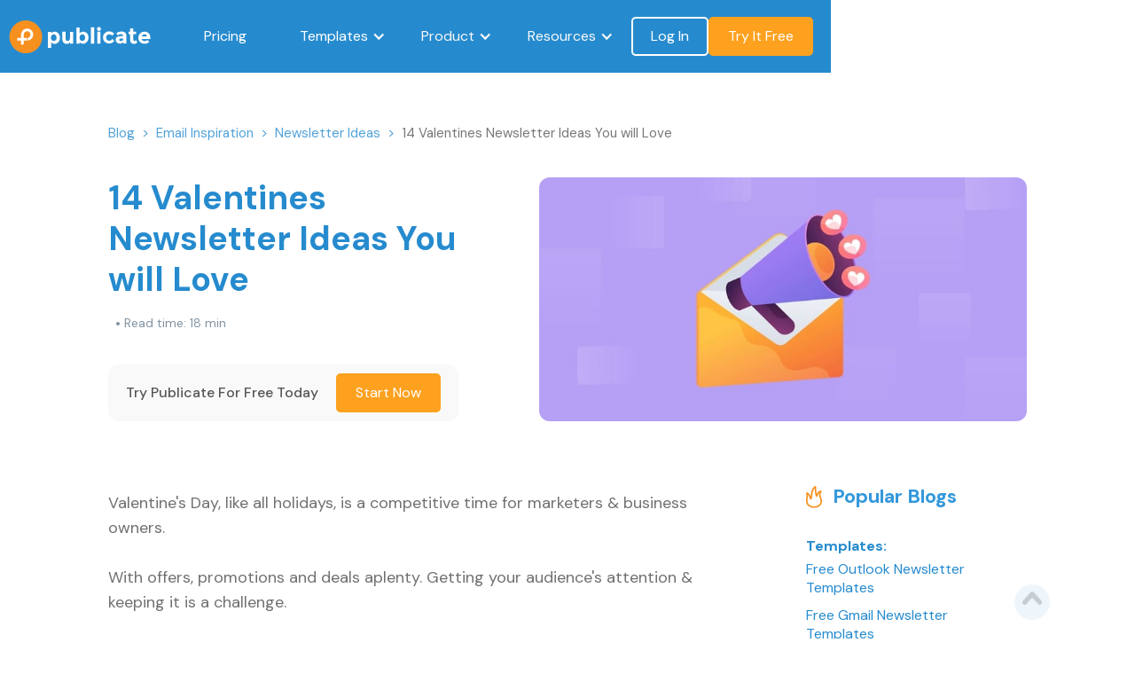

--- FILE ---
content_type: text/html; charset=utf-8
request_url: https://publicate.it/blog/valentines-day-newsletter
body_size: 28487
content:
<!DOCTYPE html><!-- This site was created in Webflow. https://webflow.com --><!-- Last Published: Wed Jan 21 2026 10:59:18 GMT+0000 (Coordinated Universal Time) -->
<html data-wf-domain="publicate.it" data-wf-page="6450f6c5217d8dd7b82a9358" data-wf-site="61d8bb4a7c7cd7b0e63195cc" lang="en" data-wf-collection="6450f6c5217d8dfd602a92cd" data-wf-item-slug="valentines-day-newsletter">
  <head>
    <meta charset="utf-8" />
    <title>14 Valentines Newsletter Ideas You will Love</title>
    <meta content="Give your Valentine&#x27;s Newsletter a boost. We have 14 ideas from, design, copy, colour &amp; CTAs to give your Valentine&#x27;s Day email the edge!" name="description" />
    <meta content="14 Valentines Newsletter Ideas You will Love" property="og:title" />
    <meta content="Give your Valentine&#x27;s Newsletter a boost. We have 14 ideas from, design, copy, colour &amp; CTAs to give your Valentine&#x27;s Day email the edge!" property="og:description" />
    <meta content="https://cdn.prod.website-files.com/63edfb61c094b34f70828ad1/69490656175096e790e64a23_Valentines-Day-Newsletter-min-p-800.jpeg" property="og:image" />
    <meta content="14 Valentines Newsletter Ideas You will Love" property="twitter:title" />
    <meta content="Give your Valentine&#x27;s Newsletter a boost. We have 14 ideas from, design, copy, colour &amp; CTAs to give your Valentine&#x27;s Day email the edge!" property="twitter:description" />
    <meta content="https://cdn.prod.website-files.com/63edfb61c094b34f70828ad1/69490656175096e790e64a23_Valentines-Day-Newsletter-min-p-800.jpeg" property="twitter:image" />
    <meta property="og:type" content="website" />
    <meta content="summary_large_image" name="twitter:card" />
    <meta content="width=device-width, initial-scale=1" name="viewport" />
    <meta content="Webflow" name="generator" />
    <link href="https://cdn.prod.website-files.com/61d8bb4a7c7cd7b0e63195cc/css/publicateit-c61acb3fe03a1703aafb600a7ed.webflow.shared.86277e150.css" rel="stylesheet" type="text/css" integrity="sha384-hid+FQGP000wOc5UVMF7qKJ8ReYpaihOnY3LvbIJxT0ZRJY4N0DObk/+ivHoyvDL" crossorigin="anonymous" />
    <link href="https://fonts.googleapis.com" rel="preconnect" />
    <link href="https://fonts.gstatic.com" rel="preconnect" crossorigin="anonymous" />
    <script src="https://ajax.googleapis.com/ajax/libs/webfont/1.6.26/webfont.js" type="text/javascript"></script>
    <script type="text/javascript">
      WebFont.load({
        google: {
          families: ["Montserrat:100,100italic,200,200italic,300,300italic,400,400italic,500,500italic,600,600italic,700,700italic,800,800italic,900,900italic", "PT Sans:400,400italic,700,700italic", "DM Sans:regular,500,600,700,800,500italic,600italic,700italic,800italic"]
        }
      });
    </script>
    <script type="text/javascript">
      ! function(o, c) {
        var n = c.documentElement,
          t = " w-mod-";
        n.className += t + "js", ("ontouchstart" in o || o.DocumentTouch && c instanceof DocumentTouch) && (n.className += t + "touch")
      }(window, document);
    </script>
    <link href="https://cdn.prod.website-files.com/61d8bb4a7c7cd7b0e63195cc/61d8bb4a7c7cd7533d319647_logo32.png" rel="shortcut icon" type="image/x-icon" />
    <link href="https://cdn.prod.website-files.com/61d8bb4a7c7cd7b0e63195cc/61d8bb4a7c7cd7057e319648_logo256.png" rel="apple-touch-icon" />
    <link href="https://publicate.it/blog/valentines-day-newsletter" rel="canonical" /><!-- Google Tag Manager -->
    <script>
      (function(w, d, s, l, i) {
        w[l] = w[l] || [];
        w[l].push({
          'gtm.start': new Date().getTime(),
          event: 'gtm.js'
        });
        var f = d.getElementsByTagName(s)[0],
          j = d.createElement(s),
          dl = l != 'dataLayer' ? '&l=' + l : '';
        j.async = true;
        j.src =
          'https://www.googletagmanager.com/gtm.js?id=' + i + dl;
        f.parentNode.insertBefore(j, f);
      })(window, document, 'script', 'dataLayer', 'GTM-PCRVH5V');
    </script>
    <!-- End Google Tag Manager -->
    <script type="application/ld+json">
      {
        "@context": "http://schema.org",
        "@type": "BlogPosting",
        "headline": "14 Valentines Newsletter Ideas You will Love",
        "alternativeHeadline": "14 Valentines Newsletter Ideas You will Love",
        "image": "https://cdn.prod.website-files.com/63edfb61c094b34f70828ad1/69490656175096e790e64a23_Valentines-Day-Newsletter-min-p-800.jpeg",
        "editor": "Publicate",
        "keywords": "valentines-day-newsletter",
        "publisher": "Publicate",
        "url": "https://publicate.it/blog/valentines-day-newsletter",
        "datePublished": "",
        "dateCreated": "",
        "description": "Give your Valentine&#39;s Newsletter a boost. We have 14 ideas from, design, copy, colour &amp; CTAs to give your Valentine&#39;s Day email the edge!",
        "author": {
          "@type": "Person",
          "name": "Publicate"
        }
      }
    </script>

    <style>
      @media (max-width: 991px) {
        .toc-links-container {
          display: flex !important;
          flex-direction: column !important;
          gap: 12px !important;
        }
      }
    </style>
  </head>
  <body class="cms_blog_page">
    <div id="TopOfthePage" class="topofthepage"></div>
    <div data-collapse="medium" data-animation="default" data-duration="400" id="navbar" data-easing="ease" data-easing2="ease" role="banner" class="navbar-5-copy w-nav">
      <div class="container-9 w-container"><a href="/" class="brand-3 w-nav-brand"><img src="https://cdn.prod.website-files.com/61d8bb4a7c7cd7b0e63195cc/61d8bb4a7c7cd7f9aa319628_logo_white_text.svg" width="160" height="37" alt="Publicate logo" class="image-89" /></a>
        <nav role="navigation" class="nav-menu-2 w-nav-menu"><a href="/pricing" class="nav_elm white w-nav-link">Pricing</a><a href="/templates" class="nav_elm mobile w-nav-link">Templates</a>
          <div data-hover="true" data-delay="100" class="link-header-drop w-dropdown">
            <div class="dropdown-toggle-3 w-dropdown-toggle"><a href="/templates" class="w-inline-block">
                <div class="icon-12 w-icon-dropdown-toggle"></div>
                <div class="text-block-71">Templates</div>
              </a></div>
            <nav class="dropdown-list-7 w-dropdown-list">
              <div class="div-block-220">
                <div data-current="Tab 1" data-easing="ease" data-duration-in="300" data-duration-out="100" class="tabs-4 w-tabs">
                  <div class="tabs-menu-7 w-tab-menu"><a data-w-tab="Tab 1" class="navigation-header-dropdown w-inline-block w-tab-link w--current">
                      <div>Seasonal</div><img loading="lazy" src="https://cdn.prod.website-files.com/61d8bb4a7c7cd7b0e63195cc/689885036c304b5ad63011c2_Group.svg" alt="" class="icon-navbar" />
                    </a><a data-w-tab="Tab 2" class="navigation-header-dropdown w-inline-block w-tab-link">
                      <div>Business</div><img loading="lazy" src="https://cdn.prod.website-files.com/61d8bb4a7c7cd7b0e63195cc/689885036c304b5ad63011c2_Group.svg" alt="" class="icon-navbar" />
                    </a><a data-w-tab="Tab 3" class="navigation-header-dropdown w-inline-block w-tab-link">
                      <div>Usage</div><img loading="lazy" src="https://cdn.prod.website-files.com/61d8bb4a7c7cd7b0e63195cc/689885036c304b5ad63011c2_Group.svg" alt="" class="icon-navbar" />
                    </a><a data-w-tab="Tab 4" class="navigation-header-dropdown w-inline-block w-tab-link">
                      <div>E-commece</div><img loading="lazy" src="https://cdn.prod.website-files.com/61d8bb4a7c7cd7b0e63195cc/689885036c304b5ad63011c2_Group.svg" alt="" class="icon-navbar" />
                    </a><a data-w-tab="Tab 5" class="navigation-header-dropdown w-inline-block w-tab-link">
                      <div>Design</div><img loading="lazy" src="https://cdn.prod.website-files.com/61d8bb4a7c7cd7b0e63195cc/689885036c304b5ad63011c2_Group.svg" alt="" class="icon-navbar" />
                    </a><a data-w-tab="Tab 6" class="navigation-header-dropdown w-inline-block w-tab-link">
                      <div>Education</div><img loading="lazy" src="https://cdn.prod.website-files.com/61d8bb4a7c7cd7b0e63195cc/689885036c304b5ad63011c2_Group.svg" alt="" class="icon-navbar" />
                    </a><a data-w-tab="Tab 7" class="navigation-header-dropdown w-inline-block w-tab-link">
                      <div>Employee Engagement</div><img loading="lazy" src="https://cdn.prod.website-files.com/61d8bb4a7c7cd7b0e63195cc/689885036c304b5ad63011c2_Group.svg" alt="" class="icon-navbar" />
                    </a><a data-w-tab="Tab 8" class="navigation-header-dropdown w-inline-block w-tab-link">
                      <div>Event</div><img loading="lazy" src="https://cdn.prod.website-files.com/61d8bb4a7c7cd7b0e63195cc/689885036c304b5ad63011c2_Group.svg" alt="" class="icon-navbar" />
                    </a><a data-w-tab="Tab 9" class="navigation-header-dropdown w-inline-block w-tab-link">
                      <div>Layout</div><img loading="lazy" src="https://cdn.prod.website-files.com/61d8bb4a7c7cd7b0e63195cc/689885036c304b5ad63011c2_Group.svg" alt="" class="icon-navbar" />
                    </a><a data-w-tab="Tab 10" class="navigation-header-dropdown w-inline-block w-tab-link">
                      <div>Marketing</div><img loading="lazy" src="https://cdn.prod.website-files.com/61d8bb4a7c7cd7b0e63195cc/689885036c304b5ad63011c2_Group.svg" alt="" class="icon-navbar" />
                    </a><a data-w-tab="Tab 11" class="navigation-header-dropdown w-inline-block w-tab-link">
                      <div>Newsletters</div><img loading="lazy" src="https://cdn.prod.website-files.com/61d8bb4a7c7cd7b0e63195cc/689885036c304b5ad63011c2_Group.svg" alt="" class="icon-navbar" />
                    </a><a data-w-tab="Tab 12" class="navigation-header-dropdown w-inline-block w-tab-link">
                      <div>Religious</div><img loading="lazy" src="https://cdn.prod.website-files.com/61d8bb4a7c7cd7b0e63195cc/689885036c304b5ad63011c2_Group.svg" alt="" class="icon-navbar" />
                    </a><a data-w-tab="Tab 13" class="navigation-header-dropdown w-inline-block w-tab-link">
                      <div>Sales</div><img loading="lazy" src="https://cdn.prod.website-files.com/61d8bb4a7c7cd7b0e63195cc/689885036c304b5ad63011c2_Group.svg" alt="" class="icon-navbar" />
                    </a><a data-w-tab="Tab 14" class="navigation-header-dropdown w-inline-block w-tab-link">
                      <div>Survey</div><img loading="lazy" src="https://cdn.prod.website-files.com/61d8bb4a7c7cd7b0e63195cc/689885036c304b5ad63011c2_Group.svg" alt="" class="icon-navbar" />
                    </a><a data-w-tab="Tab 15" class="navigation-header-dropdown w-inline-block w-tab-link">
                      <div>Technology</div><img loading="lazy" src="https://cdn.prod.website-files.com/61d8bb4a7c7cd7b0e63195cc/689885036c304b5ad63011c2_Group.svg" alt="" class="icon-navbar" />
                    </a></div>
                  <div class="tabs-content-6 w-tab-content">
                    <div data-w-tab="Tab 1" class="w-tab-pane w--tab-active"><a href="/templates/seasonal/" class="w-inline-block">
                        <div class="headine-categopries-cms-header">Seasonal Templates</div>
                      </a>
                      <div class="w-dyn-list">
                        <div role="list" class="collection-header-grid-cms w-dyn-items">
                          <div role="listitem" class="w-dyn-item"><a href="/templates/seasonal/4th-of-July-email-templates" class="link-header-templates">4th of July Email Templates</a></div>
                          <div role="listitem" class="w-dyn-item"><a href="/templates/seasonal/bachelor-party-email-templates" class="link-header-templates">Bachelor Party Email Templates</a></div>
                          <div role="listitem" class="w-dyn-item"><a href="/templates/seasonal/bachelorette-email-templates" class="link-header-templates">Bachelorette Email Templates</a></div>
                          <div role="listitem" class="w-dyn-item"><a href="/templates/seasonal/birthday-email-templates" class="link-header-templates">Birthday Email Templates </a></div>
                          <div role="listitem" class="w-dyn-item"><a href="/templates/seasonal/black-friday-email-templates" class="link-header-templates">Black Friday Email Templates</a></div>
                          <div role="listitem" class="w-dyn-item"><a href="/templates/seasonal/christmas-email-templates" class="link-header-templates">Christmas Email Templates</a></div>
                          <div role="listitem" class="w-dyn-item"><a href="/templates/seasonal/cyber-monday-email-templates" class="link-header-templates">Cyber Monday Email Templates</a></div>
                          <div role="listitem" class="w-dyn-item"><a href="/templates/seasonal/easter-email-templates" class="link-header-templates">Easter Email Templates</a></div>
                          <div role="listitem" class="w-dyn-item"><a href="/templates/seasonal/fathers-day-email-templates" class="link-header-templates">Father&#x27;s Day Email Templates</a></div>
                          <div role="listitem" class="w-dyn-item"><a href="/templates/seasonal/halloween-email-templates" class="link-header-templates">Halloween Email Templates</a></div>
                          <div role="listitem" class="w-dyn-item"><a href="/templates/seasonal/happy-holidays-email-templates" class="link-header-templates">Happy Holidays Email Templates | Publicate</a></div>
                          <div role="listitem" class="w-dyn-item"><a href="/templates/seasonal/holiday-email-templates" class="link-header-templates">Holiday Email Templates</a></div>
                          <div role="listitem" class="w-dyn-item"><a href="/templates/seasonal/independence-day-email-templates" class="link-header-templates">Independence Day Email Templates</a></div>
                          <div role="listitem" class="w-dyn-item"><a href="/templates/seasonal/juneteenth-email-templates" class="link-header-templates">Juneteenth Email Templates</a></div>
                          <div role="listitem" class="w-dyn-item"><a href="/templates/seasonal/labor-day-email-templates" class="link-header-templates">Labor Day Email Templates</a></div>
                          <div role="listitem" class="w-dyn-item"><a href="/templates/seasonal/march-madness-email-templates" class="link-header-templates">March Madness Email Templates</a></div>
                          <div role="listitem" class="w-dyn-item"><a href="/templates/seasonal/memorial-day-email-templates" class="link-header-templates">Memorial Day Email Templates</a></div>
                          <div role="listitem" class="w-dyn-item"><a href="/templates/seasonal/mothers-day-email-templates" class="link-header-templates">Mother&#x27;s Day Email Templates</a></div>
                          <div role="listitem" class="w-dyn-item"><a href="/templates/seasonal/new-year-email-templates" class="link-header-templates">New Year Email Templates</a></div>
                          <div role="listitem" class="w-dyn-item"><a href="/templates/seasonal/save-the-date-email-templates" class="link-header-templates">Save the Date Email Templates</a></div>
                          <div role="listitem" class="w-dyn-item"><a href="/templates/seasonal/secret-santa-email-templates" class="link-header-templates">Secret Santa Email Templates</a></div>
                          <div role="listitem" class="w-dyn-item"><a href="/templates/seasonal/spring-email-templates" class="link-header-templates">Spring Email Templates</a></div>
                          <div role="listitem" class="w-dyn-item"><a href="/templates/seasonal/thanksgiving-email-templates" class="link-header-templates">Thanksgiving Email Templates</a></div>
                          <div role="listitem" class="w-dyn-item"><a href="/templates/seasonal/valentines-day-email-templates" class="link-header-templates">Valentine’s Day Email Templates</a></div>
                          <div role="listitem" class="w-dyn-item"><a href="/templates/seasonal/vetrans-day-email-templates" class="link-header-templates">Veterans Day Email Templates</a></div>
                          <div role="listitem" class="w-dyn-item"><a href="/templates/seasonal/wedding-email-templates" class="link-header-templates">Wedding Email Templates</a></div>
                        </div>
                      </div>
                    </div>
                    <div data-w-tab="Tab 2" class="w-tab-pane"><a href="/templates/business" class="w-inline-block">
                        <div class="headine-categopries-cms-header">Business</div>
                      </a>
                      <div class="w-dyn-list">
                        <div role="list" class="collection-header-grid-cms w-dyn-items">
                          <div role="listitem" class="w-dyn-item"><a href="/templates/business/account-manager-email-templates" class="link-header-templates">Account Manager Email Templates</a></div>
                          <div role="listitem" class="w-dyn-item"><a href="/templates/business/accounting-email-templates" class="link-header-templates">Accounting Email Templates</a></div>
                          <div role="listitem" class="w-dyn-item"><a href="/templates/business/agency-email-templates" class="link-header-templates">Agency Email Templates</a></div>
                          <div role="listitem" class="w-dyn-item"><a href="/templates/business/airbnb-email-templates" class="link-header-templates">Airbnb Email Templates</a></div>
                          <div role="listitem" class="w-dyn-item"><a href="/templates/business/airline-email-templates" class="link-header-templates">Airline Email Templates</a></div>
                          <div role="listitem" class="w-dyn-item"><a href="/templates/business/apartment-leasing-email-templates" class="link-header-templates">Apartment Leasing Email Templates</a></div>
                          <div role="listitem" class="w-dyn-item"><a href="/templates/business/app-email-templates" class="link-header-templates">App Email Templates</a></div>
                          <div role="listitem" class="w-dyn-item"><a href="/templates/business/automotive-email-templates" class="link-header-templates">Automotive Email Templates</a></div>
                          <div role="listitem" class="w-dyn-item"><a href="/templates/business/b2b-email-templates" class="link-header-templates">B2B Email Templates</a></div>
                          <div role="listitem" class="w-dyn-item"><a href="/templates/business/banking-email-templates" class="link-header-templates">Banking Email Templates</a></div>
                          <div role="listitem" class="w-dyn-item"><a href="/templates/business/broadcast-email-templates" class="link-header-templates">Broadcast Email Templates</a></div>
                          <div role="listitem" class="w-dyn-item"><a href="/templates/business/broker-email-templates" class="link-header-templates">Broker Email Templates</a></div>
                          <div role="listitem" class="w-dyn-item"><a href="/templates/business/business-email-templates" class="link-header-templates">Business Email Templates</a></div>
                          <div role="listitem" class="w-dyn-item"><a href="/templates/business/car-dealership-email-templates" class="link-header-templates">Car Dealership Email Templates</a></div>
                          <div role="listitem" class="w-dyn-item"><a href="/templates/business/casino-email-templates" class="link-header-templates">Casino Email Templates</a></div>
                          <div role="listitem" class="w-dyn-item"><a href="/templates/business/catering-email-templates" class="link-header-templates">Catering Email Templates</a></div>
                          <div role="listitem" class="w-dyn-item"><a href="/templates/business/catering-email-templates-1b0d2" class="link-header-templates">Catering Email Templates</a></div>
                          <div role="listitem" class="w-dyn-item"><a href="/templates/business/cleaning-company-email-templates" class="link-header-templates">Cleaning Company Email Templates</a></div>
                          <div role="listitem" class="w-dyn-item"><a href="/templates/business/corporate-email-templates" class="link-header-templates">Corporate Email Templates</a></div>
                          <div role="listitem" class="w-dyn-item"><a href="/templates/business/dental-email-templates" class="link-header-templates">Dental Email Templates</a></div>
                          <div role="listitem" class="w-dyn-item"><a href="/templates/business/doctor-email-templates" class="link-header-templates">Doctor Email Templates</a></div>
                          <div role="listitem" class="w-dyn-item"><a href="/templates/business/executive-assistants-email-templates" class="link-header-templates">Executive Assistant Email Templates</a></div>
                          <div role="listitem" class="w-dyn-item"><a href="/templates/business/finance-email-templates" class="link-header-templates">Finance Email Templates</a></div>
                          <div role="listitem" class="w-dyn-item"><a href="/templates/business/finance-email-templates-3bc98" class="link-header-templates">Finance Email Templates</a></div>
                          <div role="listitem" class="w-dyn-item"><a href="/templates/business/financial-advisors-email-templates" class="link-header-templates">Financial Advisor Email Templates</a></div>
                          <div role="listitem" class="w-dyn-item"><a href="/templates/business/freelancers-email-templates" class="link-header-templates">Freelancer Email Templates</a></div>
                          <div role="listitem" class="w-dyn-item"><a href="/templates/business/freight-brokers-email-templates" class="link-header-templates">Freight Broker Email Templates</a></div>
                          <div role="listitem" class="w-dyn-item"><a href="/templates/business/hr-email-templates" class="link-header-templates">HR Email Templates</a></div>
                          <div role="listitem" class="w-dyn-item"><a href="/templates/business/healthcare-email-templates" class="link-header-templates">Healthcare Email Templates</a></div>
                          <div role="listitem" class="w-dyn-item"><a href="/templates/business/hotel-confirmation-email-templates" class="link-header-templates">Hotel Confirmation Email Templates</a></div>
                          <div role="listitem" class="w-dyn-item"><a href="/templates/business/insurance-email-templates" class="link-header-templates">Insurance Email Templates</a></div>
                          <div role="listitem" class="w-dyn-item"><a href="/templates/business/investors-email-templates" class="link-header-templates">Investors Email Templates</a></div>
                          <div role="listitem" class="w-dyn-item"><a href="/templates/business/lawyers-email-templates" class="link-header-templates">Lawyers Email Templates</a></div>
                          <div role="listitem" class="w-dyn-item"><a href="/templates/business/leasing-email-templates" class="link-header-templates">Leasing Email Templates</a></div>
                          <div role="listitem" class="w-dyn-item"><a href="/templates/business/marketing-agency-email-templates" class="link-header-templates">Marketing Agency Email Templates</a></div>
                          <div role="listitem" class="w-dyn-item"><a href="/templates/business/photographer-email-templates" class="link-header-templates">Photographer Email Templates</a></div>
                          <div role="listitem" class="w-dyn-item"><a href="/templates/business/property-management-email-templates" class="link-header-templates">Property Management Email Templates</a></div>
                          <div role="listitem" class="w-dyn-item"><a href="/templates/business/real-estate-email-templates" class="link-header-templates">Real Estate Email Templates</a></div>
                          <div role="listitem" class="w-dyn-item"><a href="/templates/business/realtor-email-templates" class="link-header-templates">Realtor Email Templates</a></div>
                          <div role="listitem" class="w-dyn-item"><a href="/templates/business/recruiter-email-templates" class="link-header-templates">Recruiter Email Templates</a></div>
                        </div>
                      </div>
                    </div>
                    <div data-w-tab="Tab 3" class="w-tab-pane"><a href="#" class="w-inline-block">
                        <div class="headine-categopries-cms-header">Usage</div>
                      </a>
                      <div class="w-dyn-list">
                        <div class="w-dyn-empty">
                          <div>Coming Soon.</div>
                        </div>
                      </div>
                    </div>
                    <div data-w-tab="Tab 4" class="w-tab-pane"><a href="/templates/ecommerce" class="w-inline-block">
                        <div class="headine-categopries-cms-header">E-commerce</div>
                      </a>
                      <div class="w-dyn-list">
                        <div role="list" class="collection-header-grid-cms w-dyn-items">
                          <div role="listitem" class="w-dyn-item"><a href="/templates/ecommerce/account-activitation-email-templates" class="link-header-templates">Account Activation Email Templates</a></div>
                          <div role="listitem" class="w-dyn-item"><a href="/templates/ecommerce/account-cancellation-email-templates" class="link-header-templates">Account Cancellation Email Templates</a></div>
                          <div role="listitem" class="w-dyn-item"><a href="/templates/ecommerce/account-confirmation-email-templates" class="link-header-templates">Account Confirmation Email Templates</a></div>
                          <div role="listitem" class="w-dyn-item"><a href="/templates/ecommerce/account-created-email-templates" class="link-header-templates">Account Created Email Templates</a></div>
                          <div role="listitem" class="w-dyn-item"><a href="/templates/ecommerce/account-deletion-email-templates" class="link-header-templates">Account Deletion Email Templates</a></div>
                          <div role="listitem" class="w-dyn-item"><a href="/templates/ecommerce/action-required-email-templates" class="link-header-templates">Action Required Email Templates</a></div>
                          <div role="listitem" class="w-dyn-item"><a href="/templates/ecommerce/auto-renewal-email-templates" class="link-header-templates">Auto Renewal Email Templates</a></div>
                          <div role="listitem" class="w-dyn-item"><a href="/templates/ecommerce/auto-reply-email-templates" class="link-header-templates">Auto Reply Email Templates</a></div>
                          <div role="listitem" class="w-dyn-item"><a href="/templates/ecommerce/automated-response-email-templates" class="link-header-templates">Automated Response Email Templates</a></div>
                          <div role="listitem" class="w-dyn-item"><a href="/templates/ecommerce/back-order-email-templates" class="link-header-templates">Back Order Email Templates</a></div>
                          <div role="listitem" class="w-dyn-item"><a href="/templates/ecommerce/back-in-stock-email-templates" class="link-header-templates">Back in Stock Email Templates</a></div>
                          <div role="listitem" class="w-dyn-item"><a href="/templates/ecommerce/confirmation-email-templates" class="link-header-templates">Confirmation Email Templates</a></div>
                          <div role="listitem" class="w-dyn-item"><a href="/templates/ecommerce/customer-satisfaction-email-templates" class="link-header-templates">Customer Satisfaction Email Templates</a></div>
                          <div role="listitem" class="w-dyn-item"><a href="/templates/ecommerce/customer-service-email-templates" class="link-header-templates">Customer Service Email Templates</a></div>
                          <div role="listitem" class="w-dyn-item"><a href="/templates/ecommerce/do-not-reply-email-templates" class="link-header-templates">Do Not Reply Email Templates</a></div>
                          <div role="listitem" class="w-dyn-item"><a href="/templates/ecommerce/forgot-password-email-templates" class="link-header-templates">Forgot Password Email Templates</a></div>
                          <div role="listitem" class="w-dyn-item"><a href="/templates/ecommerce/receipt-email-templates" class="link-header-templates">Receipt Email Templates</a></div>
                          <div role="listitem" class="w-dyn-item"><a href="/templates/ecommerce/suspension-of-services-email-templates" class="link-header-templates">Suspension of Services Email Template</a></div>
                          <div role="listitem" class="w-dyn-item"><a href="/templates/ecommerce/testimonial-request-email-templates" class="link-header-templates">Testimonial Request Email Templates</a></div>
                          <div role="listitem" class="w-dyn-item"><a href="/templates/ecommerce/verification-email-templates" class="link-header-templates">Verification Email Templates</a></div>
                          <div role="listitem" class="w-dyn-item"><a href="/templates/ecommerce/welcome-email-templates" class="link-header-templates">Welcome Email Templates</a></div>
                        </div>
                      </div>
                    </div>
                    <div data-w-tab="Tab 5" class="w-tab-pane"><a href="/templates/design" class="w-inline-block">
                        <div class="headine-categopries-cms-header">Design</div>
                      </a>
                      <div class="w-dyn-list">
                        <div role="list" class="collection-header-grid-cms w-dyn-items">
                          <div role="listitem" class="w-dyn-item"><a href="/templates/design/acoustic-email-templates" class="link-header-templates">Acoustic Email Templates</a></div>
                          <div role="listitem" class="w-dyn-item"><a href="/templates/design/aesthetic-email-templates" class="link-header-templates">Aesthetic Email Templates</a></div>
                          <div role="listitem" class="w-dyn-item"><a href="/templates/design/animated-email-templates" class="link-header-templates">Animated Email Templates</a></div>
                          <div role="listitem" class="w-dyn-item"><a href="/templates/design/arabic-email-templates" class="link-header-templates">Arabic Email Templates</a></div>
                          <div role="listitem" class="w-dyn-item"><a href="/templates/design/artist-email-templates" class="link-header-templates">Artist Email Templates</a></div>
                          <div role="listitem" class="w-dyn-item"><a href="/templates/design/award-winning-email-templates" class="link-header-templates">Award Winning Email Templates</a></div>
                          <div role="listitem" class="w-dyn-item"><a href="/templates/design/awesome-email-templates" class="link-header-templates">Awesome Email Templates</a></div>
                          <div role="listitem" class="w-dyn-item"><a href="/templates/design/basic-email-templates" class="link-header-templates">Basic Email Templates</a></div>
                          <div role="listitem" class="w-dyn-item"><a href="/templates/design/beautiful-email-templates" class="link-header-templates">Beautiful Email Templates</a></div>
                          <div role="listitem" class="w-dyn-item"><a href="/templates/design/blank-email-templates" class="link-header-templates">Blank Email Templates</a></div>
                          <div role="listitem" class="w-dyn-item"><a href="/templates/design/blog-email-templates" class="link-header-templates">Blog Email Templates</a></div>
                          <div role="listitem" class="w-dyn-item"><a href="/templates/design/brief-email-templates" class="link-header-templates">Brief Email Templates</a></div>
                          <div role="listitem" class="w-dyn-item"><a href="/templates/design/budget-email-templates" class="link-header-templates">Budget Email Templates</a></div>
                          <div role="listitem" class="w-dyn-item"><a href="/templates/design/bulk-email-templates" class="link-header-templates">Bulk Email Templates</a></div>
                          <div role="listitem" class="w-dyn-item"><a href="/templates/design/calendar-email-templates" class="link-header-templates">Calendar Email Templates</a></div>
                          <div role="listitem" class="w-dyn-item"><a href="/templates/design/canned-email-templates" class="link-header-templates">Canned Email Templates</a></div>
                          <div role="listitem" class="w-dyn-item"><a href="/templates/design/collaboration-email-templates" class="link-header-templates">Collaboration Email Templates</a></div>
                          <div role="listitem" class="w-dyn-item"><a href="/templates/design/contentful-email-templates" class="link-header-templates">Contentful Email Templates</a></div>
                          <div role="listitem" class="w-dyn-item"><a href="/templates/design/cool-email-templates" class="link-header-templates">Cool Email Templates</a></div>
                          <div role="listitem" class="w-dyn-item"><a href="/templates/design/copywriting-email-templates" class="link-header-templates">Copywriting Email Templates</a></div>
                          <div role="listitem" class="w-dyn-item"><a href="/templates/design/creative-email-templates" class="link-header-templates">Creative Email Templates</a></div>
                          <div role="listitem" class="w-dyn-item"><a href="/templates/design/custom-email-templates" class="link-header-templates">Custom Email Templates</a></div>
                          <div role="listitem" class="w-dyn-item"><a href="/templates/design/ebook-email-templates" class="link-header-templates">Ebook Email Templates</a></div>
                          <div role="listitem" class="w-dyn-item"><a href="/templates/design/empty-email-templates" class="link-header-templates">Empty Email Templates</a></div>
                          <div role="listitem" class="w-dyn-item"><a href="/templates/design/festive-email-templates" class="link-header-templates">Festive Email Templates</a></div>
                          <div role="listitem" class="w-dyn-item"><a href="/templates/design/formal-email-templates" class="link-header-templates">Formal Email Templates</a></div>
                          <div role="listitem" class="w-dyn-item"><a href="/templates/design/french-email-templates" class="link-header-templates">French Email Templates</a></div>
                          <div role="listitem" class="w-dyn-item"><a href="/templates/design/fun-email-templates" class="link-header-templates">Fun Email Templates</a></div>
                          <div role="listitem" class="w-dyn-item"><a href="/templates/design/grid-email-templates" class="link-header-templates">Grid Email Templates</a></div>
                          <div role="listitem" class="w-dyn-item"><a href="/templates/design/japanese-email-templates" class="link-header-templates">Japanese Email Templates</a></div>
                          <div role="listitem" class="w-dyn-item"><a href="/templates/design/mock-email-templates" class="link-header-templates">Mock Email Templates</a></div>
                          <div role="listitem" class="w-dyn-item"><a href="/templates/design/nice-email-templates" class="link-header-templates">Nice Email Templates</a></div>
                          <div role="listitem" class="w-dyn-item"><a href="/templates/design/personalized-email-templates" class="link-header-templates">Personalized Email Templates</a></div>
                          <div role="listitem" class="w-dyn-item"><a href="/templates/design/pretty-email-templates" class="link-header-templates">Pretty Email Templates</a></div>
                          <div role="listitem" class="w-dyn-item"><a href="/templates/design/printable-email-templates" class="link-header-templates">Printable Email Templates</a></div>
                          <div role="listitem" class="w-dyn-item"><a href="/templates/design/professional-email-templates" class="link-header-templates">Professional Email Templates</a></div>
                          <div role="listitem" class="w-dyn-item"><a href="/templates/design/simple-email-templates" class="link-header-templates">Simple Email Templates</a></div>
                          <div role="listitem" class="w-dyn-item"><a href="/templates/design/spanish-email-templates" class="link-header-templates">Spanish Email Templates</a></div>
                          <div role="listitem" class="w-dyn-item"><a href="/templates/design/test-email-templates" class="link-header-templates">Test Email Templates</a></div>
                          <div role="listitem" class="w-dyn-item"><a href="/templates/design/writing-email-templates" class="link-header-templates">Writing Email Templates</a></div>
                        </div>
                      </div>
                    </div>
                    <div data-w-tab="Tab 6" class="w-tab-pane"><a href="/templates/education" class="w-inline-block">
                        <div class="headine-categopries-cms-header">Education</div>
                      </a>
                      <div class="w-dyn-list">
                        <div role="list" class="collection-header-grid-cms w-dyn-items">
                          <div role="listitem" class="w-dyn-item"><a href="/templates/education/alumni-outreach-email-templates" class="link-header-templates">Alumni Outreach Email Templates</a></div>
                          <div role="listitem" class="w-dyn-item"><a href="/templates/education/college-recommendation-email-templates" class="link-header-templates">College Recommendation Email Templates</a></div>
                          <div role="listitem" class="w-dyn-item"><a href="/templates/education/college-recruitment-email-templates" class="link-header-templates">College Recruitment Email Templates</a></div>
                          <div role="listitem" class="w-dyn-item"><a href="/templates/education/course-completion-email-templates" class="link-header-templates">Course Completion Email Templates</a></div>
                          <div role="listitem" class="w-dyn-item"><a href="/templates/education/email-templates-for-college-coaches" class="link-header-templates">Email Templates for College Coach</a></div>
                          <div role="listitem" class="w-dyn-item"><a href="/templates/education/email-templates-for-profressors" class="link-header-templates">Email Templates for Professors</a></div>
                          <div role="listitem" class="w-dyn-item"><a href="/templates/education/open-enrollment-email-templates" class="link-header-templates">Open Enrollment Email Templates</a></div>
                        </div>
                      </div>
                    </div>
                    <div data-w-tab="Tab 7" class="w-tab-pane"><a href="/templates/employee-engagement" class="w-inline-block">
                        <div class="headine-categopries-cms-header">Employee Engagement</div>
                      </a>
                      <div class="w-dyn-list">
                        <div role="list" class="collection-header-grid-cms w-dyn-items">
                          <div role="listitem" class="w-dyn-item"><a href="/templates/employee-engagement/2-weeks-notice-email-templates" class="link-header-templates">2 Weeks Notice Email Templates</a></div>
                          <div role="listitem" class="w-dyn-item"><a href="/templates/employee-engagement/apology-email-templates" class="link-header-templates">Apology Email Templates</a></div>
                          <div role="listitem" class="w-dyn-item"><a href="/templates/employee-engagement/background-check-email-templates" class="link-header-templates">Background Check Email Templates</a></div>
                          <div role="listitem" class="w-dyn-item"><a href="/templates/employee-engagement/bad-weather-email-templates" class="link-header-templates">Bad Weather Email Templates</a></div>
                          <div role="listitem" class="w-dyn-item"><a href="/templates/employee-engagement/board-meeting-email-templates" class="link-header-templates">Board Meeting Email Templates</a></div>
                          <div role="listitem" class="w-dyn-item"><a href="/templates/employee-engagement/change-management-email-templates" class="link-header-templates">Change Management Email Templates</a></div>
                          <div role="listitem" class="w-dyn-item"><a href="/templates/employee-engagement/company-event-invitation-email-templates" class="link-header-templates">Company Event Invitation Email Templates</a></div>
                          <div role="listitem" class="w-dyn-item"><a href="/templates/employee-engagement/compliance-training-email-templates" class="link-header-templates">Compliance Training Email Templates</a></div>
                          <div role="listitem" class="w-dyn-item"><a href="/templates/employee-engagement/corporate-communications-email-templates" class="link-header-templates">Corporate Communications Email Templates</a></div>
                          <div role="listitem" class="w-dyn-item"><a href="/templates/employee-engagement/death-announcement-email-templates" class="link-header-templates">Death Announcement Email Templates</a></div>
                          <div role="listitem" class="w-dyn-item"><a href="/templates/employee-engagement/dress-code-email-templates" class="link-header-templates">Dress Code Email Templates</a></div>
                          <div role="listitem" class="w-dyn-item"><a href="/templates/employee-engagement/executive-assistants-email-templates" class="link-header-templates">Email Templates for Executive Assistants</a></div>
                          <div role="listitem" class="w-dyn-item"><a href="/templates/employee-engagement/farewell-email-templates" class="link-header-templates">Farewell Email Templates</a></div>
                          <div role="listitem" class="w-dyn-item"><a href="/templates/employee-engagement/IT-maintenance-email-templates" class="link-header-templates">IT Maintenance Email Templates</a></div>
                          <div role="listitem" class="w-dyn-item"><a href="/templates/employee-engagement/internal-comms-email-templates" class="link-header-templates">Internal Comms Email Templates</a></div>
                          <div role="listitem" class="w-dyn-item"><a href="/templates/employee-engagement/internship-email-templates" class="link-header-templates">Internship Email Templates</a></div>
                          <div role="listitem" class="w-dyn-item"><a href="/templates/employee-engagement/job-application-email-templates" class="link-header-templates">Job Application Email Templates</a></div>
                          <div role="listitem" class="w-dyn-item"><a href="/templates/employee-engagement/last-day-email-templates" class="link-header-templates">Last Day Email Templates</a></div>
                          <div role="listitem" class="w-dyn-item"><a href="/templates/employee-engagement/maternity-leave-email-templates" class="link-header-templates">Maternity Leave Email Templates</a></div>
                          <div role="listitem" class="w-dyn-item"><a href="/templates/employee-engagement/meeting-recap-email-templates" class="link-header-templates">Meeting Recap Email Templates</a></div>
                          <div role="listitem" class="w-dyn-item"><a href="/templates/employee-engagement/meeting-request-email-templates" class="link-header-templates">Meeting Request Email Templates</a></div>
                          <div role="listitem" class="w-dyn-item"><a href="/templates/employee-engagement/memo-email-templates" class="link-header-templates">Memo Email Templates</a></div>
                          <div role="listitem" class="w-dyn-item"><a href="/templates/employee-engagement/new-hire-email-templates" class="link-header-templates">New Hire Email Templates</a></div>
                          <div role="listitem" class="w-dyn-item"><a href="/templates/employee-engagement/office-closed-for-holiday-email-templates" class="link-header-templates">Office Closed for Holiday Email Templates</a></div>
                          <div role="listitem" class="w-dyn-item"><a href="/templates/employee-engagement/onboarding-email-templates" class="link-header-templates">Onboarding Email Templates</a></div>
                          <div role="listitem" class="w-dyn-item"><a href="/templates/employee-engagement/out-of-office-email-templates" class="link-header-templates">Out of Office Email Templates</a></div>
                          <div role="listitem" class="w-dyn-item"><a href="/templates/employee-engagement/outage-email-templates" class="link-header-templates">Outage Email Templates</a></div>
                          <div role="listitem" class="w-dyn-item"><a href="/templates/employee-engagement/PTO-email-templates" class="link-header-templates">PTO Email Templates</a></div>
                          <div role="listitem" class="w-dyn-item"><a href="/templates/employee-engagement/performance-review-email-templates" class="link-header-templates">Performance Review Email Templates</a></div>
                          <div role="listitem" class="w-dyn-item"><a href="/templates/employee-engagement/prefered-vendor-email-templates" class="link-header-templates">Preferred Vendor Email Templates</a></div>
                          <div role="listitem" class="w-dyn-item"><a href="/templates/employee-engagement/reference-check-email-templates" class="link-header-templates">Reference Check Email Templates</a></div>
                          <div role="listitem" class="w-dyn-item"><a href="/templates/employee-engagement/rejection-email-templates" class="link-header-templates">Rejection Email Templates</a></div>
                          <div role="listitem" class="w-dyn-item"><a href="/templates/employee-engagement/resignation-email-templates" class="link-header-templates">Resignation Email Templates</a></div>
                          <div role="listitem" class="w-dyn-item"><a href="/templates/employee-engagement/retirement-email-templates" class="link-header-templates">Retirement Email Templates</a></div>
                          <div role="listitem" class="w-dyn-item"><a href="/templates/employee-engagement/salary-negotation-email-templates" class="link-header-templates">Salary Negotiation Email Templates</a></div>
                          <div role="listitem" class="w-dyn-item"><a href="/templates/employee-engagement/security-awareness-to-employees-email-templates" class="link-header-templates">Security Awareness Email Templates for Employees</a></div>
                          <div role="listitem" class="w-dyn-item"><a href="/templates/employee-engagement/sending-resume-email-templates" class="link-header-templates">Sending Resume Email Templates</a></div>
                          <div role="listitem" class="w-dyn-item"><a href="/templates/employee-engagement/summary-annual-report-email-templates" class="link-header-templates">Summary Annual Report Email Templates</a></div>
                          <div role="listitem" class="w-dyn-item"><a href="/templates/employee-engagement/vacation-email-templates" class="link-header-templates">Vacation Email Templates</a></div>
                        </div>
                      </div>
                    </div>
                    <div data-w-tab="Tab 8" class="w-tab-pane"><a href="/templates/event" class="w-inline-block">
                        <div class="headine-categopries-cms-header">Event</div>
                      </a>
                      <div class="w-dyn-list">
                        <div role="list" class="collection-header-grid-cms w-dyn-items">
                          <div role="listitem" class="w-dyn-item"><a href="/templates/event/bake-sale-email-templates" class="link-header-templates">Bake Sale Email Templates</a></div>
                          <div role="listitem" class="w-dyn-item"><a href="/templates/event/band-booking-email-templates" class="link-header-templates">Band Booking Email Templates</a></div>
                          <div role="listitem" class="w-dyn-item"><a href="/templates/event/blood-drive-email-templates" class="link-header-templates">Blood Drive Email Templates</a></div>
                          <div role="listitem" class="w-dyn-item"><a href="/templates/event/casting-call-email-templates" class="link-header-templates">Casting Call Email Templates</a></div>
                          <div role="listitem" class="w-dyn-item"><a href="/templates/event/coffee-chat-email-templates" class="link-header-templates">Coffee Chat Email Templates</a></div>
                          <div role="listitem" class="w-dyn-item"><a href="/templates/event/competition-email-templates" class="link-header-templates">Competition Email Templates</a></div>
                          <div role="listitem" class="w-dyn-item"><a href="/templates/event/conference-follow-up-email-templates" class="link-header-templates">Conference Follow-Up Email Templates</a></div>
                          <div role="listitem" class="w-dyn-item"><a href="/templates/event/contest-email-templates" class="link-header-templates">Contest Email Templates</a></div>
                          <div role="listitem" class="w-dyn-item"><a href="/templates/event/fantasy-football-email-templates" class="link-header-templates">Fantasy Football Email Templates</a></div>
                          <div role="listitem" class="w-dyn-item"><a href="/templates/event/festival-email-templates" class="link-header-templates">Festival Email Templates</a></div>
                          <div role="listitem" class="w-dyn-item"><a href="/templates/event/fundraising-email-templates" class="link-header-templates">Fundraising Email Templates</a></div>
                          <div role="listitem" class="w-dyn-item"><a href="/templates/event/giveaway-email-templates" class="link-header-templates">Giveaway Email Templates</a></div>
                          <div role="listitem" class="w-dyn-item"><a href="/templates/event/golf-tournament-email-templates" class="link-header-templates">Golf Tournament Email Templates</a></div>
                          <div role="listitem" class="w-dyn-item"><a href="/templates/event/invite-email-templates" class="link-header-templates">Invite Email Templates</a></div>
                          <div role="listitem" class="w-dyn-item"><a href="/templates/event/pre-event-email-templates" class="link-header-templates">Pre Event Email Templates</a></div>
                          <div role="listitem" class="w-dyn-item"><a href="/templates/event/RSVP-email-templates" class="link-header-templates">RSVP Email Templates</a></div>
                          <div role="listitem" class="w-dyn-item"><a href="/templates/event/senior-health-fair-email-templates" class="link-header-templates">Senior Health Fair Email Templates</a></div>
                          <div role="listitem" class="w-dyn-item"><a href="/templates/event/space-available-sign-up-email-templates" class="link-header-templates">Space Available Sign Up Email Templates</a></div>
                          <div role="listitem" class="w-dyn-item"><a href="/templates/event/webinar-email-templates" class="link-header-templates">Webinar Email Templates</a></div>
                        </div>
                      </div>
                    </div>
                    <div data-w-tab="Tab 9" class="w-tab-pane"><a href="/templates/layout" class="w-inline-block">
                        <div class="headine-categopries-cms-header">Layout</div>
                      </a>
                      <div class="w-dyn-list">
                        <div role="list" class="collection-header-grid-cms w-dyn-items">
                          <div role="listitem" class="w-dyn-item"><a href="/templates/layout/2-column-email-templates" class="link-header-templates">2 Column Email Templates</a></div>
                          <div role="listitem" class="w-dyn-item"><a href="/templates/layout/3-column-email-templates" class="link-header-templates">3 Column Email Templates</a></div>
                          <div role="listitem" class="w-dyn-item"><a href="/templates/layout/adaptive-email-templates" class="link-header-templates">Adaptive Email Templates</a></div>
                          <div role="listitem" class="w-dyn-item"><a href="/templates/layout/attachment-email-templates" class="link-header-templates">Attachment Email Templates</a></div>
                          <div role="listitem" class="w-dyn-item"><a href="/templates/layout/flyer-email-templates" class="link-header-templates">Flyer Email Templates</a></div>
                          <div role="listitem" class="w-dyn-item"><a href="/templates/layout/footer-email-templates" class="link-header-templates">Footer Email Templates</a></div>
                          <div role="listitem" class="w-dyn-item"><a href="/templates/layout/form-email-templates" class="link-header-templates">Form Email Templates</a></div>
                          <div role="listitem" class="w-dyn-item"><a href="/templates/layout/header-email-templates" class="link-header-templates">Header Email Templates</a></div>
                          <div role="listitem" class="w-dyn-item"><a href="/templates/layout/letterhead-email-templates" class="link-header-templates">Letterhead Email Templates</a></div>
                          <div role="listitem" class="w-dyn-item"><a href="/templates/layout/list-email-templates" class="link-header-templates">List Email Templates</a></div>
                          <div role="listitem" class="w-dyn-item"><a href="/templates/layout/listicle-email-templates" class="link-header-templates">Listicle Email Templates</a></div>
                          <div role="listitem" class="w-dyn-item"><a href="/templates/layout/news-email-templates" class="link-header-templates">News Email Templates</a></div>
                          <div role="listitem" class="w-dyn-item"><a href="/templates/layout/outline-email-templates" class="link-header-templates">Outline Email Templates</a></div>
                          <div role="listitem" class="w-dyn-item"><a href="/templates/layout/responsive-email-templates" class="link-header-templates">Responsive Email Templates</a></div>
                          <div role="listitem" class="w-dyn-item"><a href="/templates/layout/survey-email-templates" class="link-header-templates">Survey Email Templates</a></div>
                        </div>
                      </div>
                    </div>
                    <div data-w-tab="Tab 10" class="w-tab-pane"><a href="/templates/email-marketing" class="w-inline-block">
                        <div class="headine-categopries-cms-header">Marketing</div>
                      </a>
                      <div class="w-dyn-list">
                        <div role="list" class="collection-header-grid-cms w-dyn-items">
                          <div role="listitem" class="w-dyn-item"><a href="/templates/marketing/ablebits-email-templates" class="link-header-templates">Ablebits Email Templates</a></div>
                          <div role="listitem" class="w-dyn-item"><a href="/templates/marketing/account-based-marketing-email-templates" class="link-header-templates">Account Based Marketing Email Templates</a></div>
                          <div role="listitem" class="w-dyn-item"><a href="/templates/marketing/advertisment-email-templates" class="link-header-templates">Advertisement Email Templates</a></div>
                          <div role="listitem" class="w-dyn-item"><a href="/templates/marketing/affiliate-marketing-email-templates" class="link-header-templates">Affiliate Marketing Email Templates</a></div>
                          <div role="listitem" class="w-dyn-item"><a href="/templates/marketing/android-email-templates" class="link-header-templates">Android Email Templates</a></div>
                          <div role="listitem" class="w-dyn-item"><a href="/templates/marketing/announcement-email-templates" class="link-header-templates">Announcement Email Templates</a></div>
                          <div role="listitem" class="w-dyn-item"><a href="/templates/marketing/apple-mail-email-templates" class="link-header-templates">Apple Mail Email Templates</a></div>
                          <div role="listitem" class="w-dyn-item"><a href="/templates/marketing/brand-ambassador-email-templates" class="link-header-templates">Brand Ambassador Email Templates</a></div>
                          <div role="listitem" class="w-dyn-item"><a href="/templates/marketing/brand-collaboration-email-templates" class="link-header-templates">Brand Collaboration Email Templates</a></div>
                          <div role="listitem" class="w-dyn-item"><a href="/templates/marketing/brand-pitch-email-templates" class="link-header-templates">Brand Pitch Email Templates</a></div>
                          <div role="listitem" class="w-dyn-item"><a href="/templates/marketing/braze-email-templates" class="link-header-templates">Braze Email Templates</a></div>
                          <div role="listitem" class="w-dyn-item"><a href="/templates/marketing/breast-cancer-awareness-email-templates" class="link-header-templates">Breast Cancer Awareness Email Templates</a></div>
                          <div role="listitem" class="w-dyn-item"><a href="/templates/marketing/brevo-email-templates" class="link-header-templates">Brevo Email Templates</a></div>
                          <div role="listitem" class="w-dyn-item"><a href="/templates/marketing/crm-email-templates" class="link-header-templates">CRM Email Templates</a></div>
                          <div role="listitem" class="w-dyn-item"><a href="/templates/marketing/canva-email-templates" class="link-header-templates">Canva Email Templates</a></div>
                          <div role="listitem" class="w-dyn-item"><a href="/templates/marketing/communication-email-templates" class="link-header-templates">Communication Email Templates</a></div>
                          <div role="listitem" class="w-dyn-item"><a href="/templates/marketing/constant-contact-email-templates" class="link-header-templates">Constant Contact Email Templates</a></div>
                          <div role="listitem" class="w-dyn-item"><a href="/templates/marketing/convert-kit-email-templates" class="link-header-templates">ConvertKit Email Templates</a></div>
                          <div role="listitem" class="w-dyn-item"><a href="/templates/marketing/customer-success-email-templates" class="link-header-templates">Customer Success Email Templates</a></div>
                          <div role="listitem" class="w-dyn-item"><a href="/templates/marketing/disclaimer-email-templates" class="link-header-templates">Disclaimer Email Templates</a></div>
                          <div role="listitem" class="w-dyn-item"><a href="/templates/marketing/disclosure-email-templates" class="link-header-templates">Disclosure Email Templates</a></div>
                          <div role="listitem" class="w-dyn-item"><a href="/templates/marketing/donation-email-templates" class="link-header-templates">Donation Email Templates</a></div>
                          <div role="listitem" class="w-dyn-item"><a href="/templates/marketing/drip-campaign-email-templates" class="link-header-templates">Drip Campaign Email Templates</a></div>
                          <div role="listitem" class="w-dyn-item"><a href="/templates/marketing/blast-email-templates" class="link-header-templates">Email Blast Templates</a></div>
                          <div role="listitem" class="w-dyn-item"><a href="/templates/marketing/freebie-email-templates" class="link-header-templates">Freebie Email Templates</a></div>
                          <div role="listitem" class="w-dyn-item"><a href="/templates/marketing/funnel-email-templates" class="link-header-templates">Funnel Email Templates</a></div>
                          <div role="listitem" class="w-dyn-item"><a href="/templates/marketing/go-high-level-email-templates" class="link-header-templates">GoHighLevel Email Templates</a></div>
                          <div role="listitem" class="w-dyn-item"><a href="/templates/marketing/google-docs-email-templates" class="link-header-templates">Google Docs Email Templates</a></div>
                          <div role="listitem" class="w-dyn-item"><a href="/templates/marketing/greeting-email-templates" class="link-header-templates">Greeting Email Templates</a></div>
                          <div role="listitem" class="w-dyn-item"><a href="/templates/marketing/hubspot-email-templates" class="link-header-templates">HubSpot Email Templates</a></div>
                          <div role="listitem" class="w-dyn-item"><a href="/templates/marketing/influencer-outreach-email-templates" class="link-header-templates">Influencer Outreach Email Templates</a></div>
                          <div role="listitem" class="w-dyn-item"><a href="/templates/marketing/klaviyo-email-templates" class="link-header-templates">Klaviyo Email Templates</a></div>
                          <div role="listitem" class="w-dyn-item"><a href="/templates/marketing/lightning-email-templates" class="link-header-templates">Lightning Email Templates</a></div>
                          <div role="listitem" class="w-dyn-item"><a href="/templates/marketing/litmus-email-templates" class="link-header-templates">Litmus Email Templates</a></div>
                          <div role="listitem" class="w-dyn-item"><a href="/templates/marketing/magento-email-templates" class="link-header-templates">Magento Email Templates</a></div>
                          <div role="listitem" class="w-dyn-item"><a href="/templates/marketing/mail-shot-email-templates" class="link-header-templates">Mail Shot Email Templates</a></div>
                          <div role="listitem" class="w-dyn-item"><a href="/templates/marketing/mailchimp-email-templates" class="link-header-templates">Mailchimp Email Templates</a></div>
                          <div role="listitem" class="w-dyn-item"><a href="/templates/marketing/mailgun-email-templates" class="link-header-templates">Mailgun Email Templates</a></div>
                          <div role="listitem" class="w-dyn-item"><a href="/templates/marketing/marketo-email-templates" class="link-header-templates">Marketo Email Templates</a></div>
                          <div role="listitem" class="w-dyn-item"><a href="/templates/marketing/media-pitch-email-templates" class="link-header-templates">Media Pitch Email Templates</a></div>
                        </div>
                      </div>
                    </div>
                    <div data-w-tab="Tab 11" class="w-tab-pane"><a href="/templates/email-newsletter" class="w-inline-block">
                        <div class="headine-categopries-cms-header">Newsletters</div>
                      </a>
                      <div class="w-dyn-list">
                        <div role="list" class="collection-header-grid-cms w-dyn-items">
                          <div role="listitem" class="w-dyn-item"><a href="/templates/newsletters/apple-email-newsletter-templates" class="link-header-templates">Apple Email Newsletter Templates</a></div>
                          <div role="listitem" class="w-dyn-item"><a href="/templates/newsletters/basic-email-newsletter-template" class="link-header-templates">Basic Email Newsletter Template</a></div>
                          <div role="listitem" class="w-dyn-item"><a href="/templates/newsletters/beautiful-email-newsletter-templates" class="link-header-templates">Beautiful Email Newsletter Templates</a></div>
                          <div role="listitem" class="w-dyn-item"><a href="/templates/newsletters/business-email-newsletter-templates" class="link-header-templates">Business Email Newsletter Templates</a></div>
                          <div role="listitem" class="w-dyn-item"><a href="/templates/newsletters/canva-email-newsletter-templates" class="link-header-templates">Canva Email Newsletter Templates</a></div>
                          <div role="listitem" class="w-dyn-item"><a href="/templates/newsletters/christmas-email-newsletter-template" class="link-header-templates">Christmas Email Newsletter Template</a></div>
                          <div role="listitem" class="w-dyn-item"><a href="/templates/newsletters/church-email-newsletter-templates" class="link-header-templates">Church Email Newsletter Templates</a></div>
                          <div role="listitem" class="w-dyn-item"><a href="/templates/newsletters/company-email-newsletter-template" class="link-header-templates">Company Email Newsletter Template</a></div>
                          <div role="listitem" class="w-dyn-item"><a href="/templates/newsletters/corporate-email-newsletter-templates" class="link-header-templates">Corporate Email Newsletter Templates</a></div>
                          <div role="listitem" class="w-dyn-item"><a href="/templates/newsletters/creative-email-newsletter-templates" class="link-header-templates">Creative Email Newsletter Templates</a></div>
                          <div role="listitem" class="w-dyn-item"><a href="/templates/newsletters/custom-email-newsletter-templates" class="link-header-templates">Custom Email Newsletter Templates</a></div>
                          <div role="listitem" class="w-dyn-item"><a href="/templates/newsletters/digital-newsletter-templates" class="link-header-templates">Digital Newsletter Templates</a></div>
                          <div role="listitem" class="w-dyn-item"><a href="/templates/newsletters/easy-email-newsletter-templates" class="link-header-templates">Easy Email Newsletter Templates</a></div>
                          <div role="listitem" class="w-dyn-item"><a href="/templates/newsletters/ecommerce-email-newsletter-templates" class="link-header-templates">Ecommerce Email Newsletter Templates</a></div>
                          <div role="listitem" class="w-dyn-item"><a href="/templates/newsletters/email-newsletter-html-template" class="link-header-templates">Email Newsletter HTML Templates</a></div>
                          <div role="listitem" class="w-dyn-item"><a href="/templates/newsletters/employee-email-newsletter-templates" class="link-header-templates">Employee Email Newsletter Templates</a></div>
                          <div role="listitem" class="w-dyn-item"><a href="/templates/newsletters/figma-email-newsletter-templates" class="link-header-templates">Figma Email Templates</a></div>
                          <div role="listitem" class="w-dyn-item"><a href="/templates/newsletters/internal-email-newsletter-templates" class="link-header-templates">Internal Email Newsletter Templates</a></div>
                          <div role="listitem" class="w-dyn-item"><a href="/templates/newsletters/modern-email-newsletter-templates" class="link-header-templates">Modern Email Newsletter Templates</a></div>
                          <div role="listitem" class="w-dyn-item"><a href="/templates/newsletters/monthly-email-newsletter-templates" class="link-header-templates">Monthly Email Newsletter Templates</a></div>
                          <div role="listitem" class="w-dyn-item"><a href="/templates/newsletters/welcome-email-newsletter-templates" class="link-header-templates">Newsletter Welcome Email Templates</a></div>
                          <div role="listitem" class="w-dyn-item"><a href="/templates/newsletters/outlook-email-newsletter-template" class="link-header-templates">Outlook Newsletter Email Templates</a></div>
                          <div role="listitem" class="w-dyn-item"><a href="/templates/newsletters/professional-email-newsletter-templates" class="link-header-templates">Professional Email Newsletter Templates</a></div>
                          <div role="listitem" class="w-dyn-item"><a href="/templates/newsletters/publisher-email-newsletter-templates" class="link-header-templates">Publisher Email Newsletter Templates</a></div>
                          <div role="listitem" class="w-dyn-item"><a href="/templates/newsletters/responsive-email-newsletter-templates" class="link-header-templates">Responsive Email Newsletter Template</a></div>
                          <div role="listitem" class="w-dyn-item"><a href="/templates/newsletters/sports-newsletter-templates" class="link-header-templates">Sports Newsletter Templates</a></div>
                          <div role="listitem" class="w-dyn-item"><a href="/templates/newsletters/weekly-email-newsletter-templates" class="link-header-templates">Weekly Email Newsletter Templates</a></div>
                        </div>
                      </div>
                    </div>
                    <div data-w-tab="Tab 12" class="w-tab-pane"><a href="/templates/religious" class="w-inline-block">
                        <div class="headine-categopries-cms-header">Religious</div>
                      </a>
                      <div class="w-dyn-list">
                        <div class="w-dyn-empty">
                          <div>Coming Soon.</div>
                        </div>
                      </div>
                    </div>
                    <div data-w-tab="Tab 13" class="w-tab-pane"><a href="/templates/sales" class="w-inline-block">
                        <div class="headine-categopries-cms-header">Sales</div>
                      </a>
                      <div class="w-dyn-list">
                        <div role="list" class="collection-header-grid-cms w-dyn-items">
                          <div role="listitem" class="w-dyn-item"><a href="/templates/sales/abandon-cart-email-templates" class="link-header-templates">Abandon Cart Email Templates</a></div>
                          <div role="listitem" class="w-dyn-item"><a href="/templates/sales/accounts-receivable-email-templates" class="link-header-templates">Accounts Receivable Email Templates</a></div>
                          <div role="listitem" class="w-dyn-item"><a href="/templates/sales/acquisition-email-templates" class="link-header-templates">Acquisition Email Templates</a></div>
                          <div role="listitem" class="w-dyn-item"><a href="/templates/sales/appointment-reminder-email-templates" class="link-header-templates">Appointment Reminder Email Templates</a></div>
                          <div role="listitem" class="w-dyn-item"><a href="/templates/sales/client-referral-email-templates" class="link-header-templates">Client Referral Email Templates</a></div>
                          <div role="listitem" class="w-dyn-item"><a href="/templates/sales/cold-outreach-email-templates" class="link-header-templates">Cold Outreach Email Templates</a></div>
                          <div role="listitem" class="w-dyn-item"><a href="/templates/sales/collections-email-templates" class="link-header-templates">Collections Email Templates</a></div>
                          <div role="listitem" class="w-dyn-item"><a href="/templates/sales/complaint-email-templates" class="link-header-templates">Complaint Email Templates</a></div>
                          <div role="listitem" class="w-dyn-item"><a href="/templates/sales/coupon-email-templates" class="link-header-templates">Coupon Email Templates</a></div>
                          <div role="listitem" class="w-dyn-item"><a href="/templates/sales/customer-care-email-templates" class="link-header-templates">Customer Care Email Templates</a></div>
                          <div role="listitem" class="w-dyn-item"><a href="/templates/sales/follow-up-email-templates" class="link-header-templates">Follow-Up Email Templates</a></div>
                          <div role="listitem" class="w-dyn-item"><a href="/templates/sales/gift-card-email-templates" class="link-header-templates">Gift Card Email Templates</a></div>
                          <div role="listitem" class="w-dyn-item"><a href="/templates/sales/inquiry-email-templates" class="link-header-templates">Inquiry Email Templates</a></div>
                          <div role="listitem" class="w-dyn-item"><a href="/templates/sales/introduction-email-templates" class="link-header-templates">Introduction Email Templates</a></div>
                          <div role="listitem" class="w-dyn-item"><a href="/templates/sales/invoice-email-templates" class="link-header-templates">Invoice Email Templates</a></div>
                          <div role="listitem" class="w-dyn-item"><a href="/templates/sales/lead-nuturing-email-templates" class="link-header-templates">Lead Nurturing Email Templates</a></div>
                          <div role="listitem" class="w-dyn-item"><a href="/templates/sales/negotiation-email-templates" class="link-header-templates">Negotiation Email Templates</a></div>
                          <div role="listitem" class="w-dyn-item"><a href="/templates/sales/price-increase-email-templates" class="link-header-templates">Price Increase Email Templates</a></div>
                          <div role="listitem" class="w-dyn-item"><a href="/templates/sales/proposal-email-templates" class="link-header-templates">Proposal Email Templates</a></div>
                          <div role="listitem" class="w-dyn-item"><a href="/templates/sales/prospecting-email-templates" class="link-header-templates">Prospecting Email Templates</a></div>
                          <div role="listitem" class="w-dyn-item"><a href="/templates/sales/quote-email-templates" class="link-header-templates">Quote Email Templates</a></div>
                          <div role="listitem" class="w-dyn-item"><a href="/templates/sales/re-engage-a-prospect-email-templates" class="link-header-templates">Re-Engage a Prospect Email Templates</a></div>
                          <div role="listitem" class="w-dyn-item"><a href="/templates/sales/refund-email-templates" class="link-header-templates">Refund Email Templates</a></div>
                          <div role="listitem" class="w-dyn-item"><a href="/templates/sales/review-request-email-templates" class="link-header-templates">Review Request Email Templates</a></div>
                          <div role="listitem" class="w-dyn-item"><a href="/templates/sales/shipping-confirmation-email-templates" class="link-header-templates">Shipping Confirmation Email Templates</a></div>
                          <div role="listitem" class="w-dyn-item"><a href="/templates/sales/thank-you-email-templates" class="link-header-templates">Thank You Email Templates</a></div>
                          <div role="listitem" class="w-dyn-item"><a href="/templates/sales/touch-base-email-templates" class="link-header-templates">Touch Base Email Templates</a></div>
                          <div role="listitem" class="w-dyn-item"><a href="/templates/sales/transactional-email-templates" class="link-header-templates">Transactional Email Templates</a></div>
                        </div>
                      </div>
                    </div>
                    <div data-w-tab="Tab 14" class="w-tab-pane"><a href="/templates/survey" class="w-inline-block">
                        <div class="headine-categopries-cms-header">Survey</div>
                      </a>
                      <div class="w-dyn-list">
                        <div class="w-dyn-empty">
                          <div>Coming Soon.</div>
                        </div>
                      </div>
                    </div>
                    <div data-w-tab="Tab 15" class="w-tab-pane"><a href="/templates/technology" class="w-inline-block">
                        <div class="headine-categopries-cms-header">Technology</div>
                      </a>
                      <div class="w-dyn-list">
                        <div class="w-dyn-empty">
                          <div>Coming Soon.</div>
                        </div>
                      </div>
                    </div>
                  </div>
                </div>
              </div>
            </nav>
          </div>
          <div data-hover="true" data-delay="0" class="dropdown-3 mpl_0 w-dropdown">
            <div class="dropdown-toggle-3 w-dropdown-toggle">
              <div class="icon-7 mb0 w-icon-dropdown-toggle"></div>
              <div>Product</div>
            </div>
            <nav class="dropdown-list-3 w-dropdown-list">
              <div class="div-block-139 p0"><a href="/product" class="dropdown-link w-dropdown-link">Email Builder<br /></a><a href="/features" class="dropdown-link w-dropdown-link">Features<br /></a>
                <div data-hover="true" data-delay="0" class="w-dropdown">
                  <div class="dropdown-toggle-5 w-dropdown-toggle"><a href="/integrations" class="link_submenu dropdown-link sub_link _w-dropdown-link w-inline-block">
                      <div>Integrations</div>
                      <div class="icon-9 w-icon-dropdown-toggle"></div>
                    </a></div>
                  <nav class="dropdown-list-5 w-dropdown-list"><a href="/integrations/gmail" class="dropdown-link-4 sub_link w-dropdown-link">Gmail</a><a href="/integrations/outlook" class="dropdown-link-4 sub_link w-dropdown-link">Outlook</a></nav>
                </div>
              </div>
            </nav>
          </div>
          <div data-hover="true" data-delay="0" class="dropdown-3 w-dropdown">
            <div class="dropdown-toggle-3 w-dropdown-toggle">
              <div class="icon-7 w-icon-dropdown-toggle"></div>
              <div>Resources</div>
            </div>
            <nav class="dropdown-list-3 w-dropdown-list">
              <div class="div-block-139"><a href="/blogs" class="dropdown-link w-dropdown-link">Publicate Blog<br /></a><a href="/why-us/how-to" class="dropdown-link w-dropdown-link">How to Guides<br /></a><a href="/case-studies" class="dropdown-link w-dropdown-link">Case Studies<br /></a><a href="https://help.publicate.it/en/" class="dropdown-link w-dropdown-link">Help Centre<br /></a></div>
            </nav>
          </div>
          <div class="div-block-113 w-clearfix"><a href="https://app.publicate.it/login" class="nav-link-5 w-nav-link">Log In</a><a href="https://app.publicate.it/signup" class="nav-link-6 w-inline-block">
              <div class="text-block-43">Try It Free</div>
            </a></div>
        </nav>
        <div class="menu-button-3 w-nav-button">
          <div class="icon-2 w-icon-nav-menu"></div>
        </div>
      </div>
    </div>
    <div>
      <div class="blog_container">
        <div class="link-back-to-wrapper blogpost mt-140"><a href="https://publicate.it/blog" class="link-back-to first">Blog</a>
          <div class="link-back-to chevron_text">&gt;</div><a href="/email-inspiration" class="link-back-to">Email Inspiration</a>
          <div class="link-back-to chevron_text">&gt;</div><a href="/email-inspiration/newsletter-ideas" class="link-back-to">Newsletter Ideas</a>
          <div class="link-back-to chevron_text">&gt;</div>
          <div class="subcategory_breadcrumb_current_page_3">14 Valentines Newsletter Ideas You will Love</div>
        </div>
        <div class="blog_top_part mt-140">
          <div class="blog_top_part_content">
            <div>
              <h1 class="blog_h1 small">14 Valentines Newsletter Ideas You will Love</h1>
              <div class="category-and-author-wrapper main no_mp desktop_only">
                <div class="blogpost-date w-dyn-bind-empty"></div>
                <div class="bullet-devider">
                  <div class="text-block-51 new">•</div>
                </div>
                <div class="teme-to-read new">Read time: 13 min</div>
              </div>
            </div>
            <div class="desktop_only mt_auto">
              <div class="ribbon_wrapper">
                <div class="blog_top_ribbon">
                  <div class="blog_ribbon_text">Try Publicate For Free Today</div><a href="https://app.publicate.it/signup" class="nav-link-6 ml0 w-inline-block">
                    <div class="text-block-43">Start Now</div>
                  </a>
                </div>
              </div>
            </div>
          </div>
          <div class="blog_hero"><img loading="lazy" width="800" alt="14 Valentines Newsletter Ideas You will Love" src="https://cdn.prod.website-files.com/63edfb61c094b34f70828ad1/69490656175096e790e64a23_Valentines-Day-Newsletter-min-p-800.jpeg" sizes="(max-width: 991px) 100vw, 800px" srcset="https://cdn.prod.website-files.com/63edfb61c094b34f70828ad1/69490656175096e790e64a23_Valentines-Day-Newsletter-min-p-800-p-500.jpeg 500w, https://cdn.prod.website-files.com/63edfb61c094b34f70828ad1/69490656175096e790e64a23_Valentines-Day-Newsletter-min-p-800.jpeg 800w" class="blog_hero_image" />
            <div class="mobile_only"><a href="https://publicate.it/signup" class="button-orange-blog text-center custom_margin w-button">Try Publicate For Free Today</a>
              <div class="blogpost-autother-and-date pb-0">
                <div class="category-and-author-wrapper main no_mp">
                  <div class="blogpost-date new w-dyn-bind-empty"></div>
                  <div class="bullet-devider">
                    <div class="text-block-51 new">•</div>
                  </div>
                  <div class="teme-to-read new">Read time: 13 min</div>
                </div>
              </div>
            </div>
          </div>
        </div>
        <div class="blog_columns w-row">
          <div class="blog_column-left w-col w-col-9 w-col-stack">
            <div class="tl-rs blogs w-richtext">
              <p>Valentine&#x27;s Day, like all holidays, is a competitive time for marketers &amp; business owners.<br /></p>
              <p>With offers, promotions and deals aplenty. Getting your audience&#x27;s attention &amp; keeping it is a challenge.<br /></p>
              <p>Don&#x27;t give up as help is on hand!  This round up of 14 Valentines newsletter ideas will help you to stand out from the crowd.<br /></p>
              <p>So what better place to start than with the first thing your audience sees...</p>
            </div>
            <div class="toc-outer"><img src="https://cdn.prod.website-files.com/61d8bb4a7c7cd7b0e63195cc/61d8bb4a7c7cd7f2e5319777_Chapter%20Icon.svg" loading="lazy" width="25.5" alt="" class="guide_index_icon" />
              <div class="guide-index-heading">Guide Index</div>
              <div class="toc-links-container"></div>
            </div>
            <div class="tl-rs rich-text-toc blogs w-richtext">
              <h2><strong>1. Valentine&#x27;s Day Email Subject Lines</strong><br /></h2>
              <p>According to James Uleman, a psychology professor at New You University;<br /></p>
              <p>&quot;You don&#x27;t get a second chance to make a first impression,&quot;<br /></p>
              <p>This is exactly why your email marketing subject line is so important.<br /></p>
              <p>A study by<a href="https://optinmonster.com/101-email-subject-lines-your-subscribers-cant-resist/"> Optinonster</a> found that &quot;47% of email recipients open an email based on the subject line alone? At the same time, 69% of email recipients report email as spam based on the subject line.&quot;<br /></p>
              <p>It&#x27;s so important you pay attention to your email subject line as all your hard work could go down the drain!<br /></p>
              <p>Below are a few recommendations &amp; tips to help you overcome this hurdle!<br /></p>
              <h3><strong>Tip #1 Optimize Email Subject Line Word Length</strong><br /></h3>
              <p>You need to remember that space is a premium, and none more so than in your Subject Line.<br /></p>
              <p><a href="https://blog.marketo.com/2018/02/email-subject-line-length-works-best.html">Mike Madden of Marketo</a>, found that emails with 7 words in the subject line had the highest open rates.<br /></p>
              <p>If you have time, analyse your subscribers open rates against your past emails, device &amp; ESP. This allows you to optimize your subject line length tailored to your subscribers.<br /></p>
              <h3><strong>Tip #2 Avoid Triggering Spam Filters</strong><br /></h3>
              <p>Terrible email subject lines can mean a user deletes or marks the email as spam. Did you know <a href="https://optinmonster.com/11-reasons-why-your-emails-go-in-the-spam-box-and-how-to-make-sure-they-dont/">1 in 6 emails get sent to spam or blocked</a> from your subscribers inbox?</p>
              <p>To make sure you don&#x27;t become that one this Valentine&#x27;s, make sure you:</p>
              <p>Tip: Create a variety of subject lines you wish to test<br /></p>
              <ul role="list">
                <li>Do not use misleading subject lines - make sure your subject line is reflective of the emails content<br /></li>
                <li>Avoid using currency symbols within your Valentine&#x27;s subject line £££<br /></li>
                <li>Make sure your from information is accurate<br /></li>
                <li>Do not use spammy words such as Get, Free instant &amp; as seen on<br /></li>
                <li>For a full list of spammy words HubSpot created this online <a href="https://blog.hubspot.com/blog/tabid/6307/bid/30684/The-Ultimate-List-of-Email-SPAM-Trigger-Words.aspx#sm.0000juptzpki3eciz6a21cgmec382">resource here.</a><br /></li>
              </ul>
              <h3><strong>Tip #3 Do Use Emojis in Your Subject Line</strong><br /></h3>
              <p>It is after all the season of love, and what better way to share that feeling than through an emoji.<br /></p>
              <p>Emojis are a great way to grab the attention of your subscriber and stick out in their inbox.<br /></p>
              <p>Choose your emoji with care, and avoid overuse of these in your subject line. Overuse of a emoji may make your subscriber think the email is:<br /></p>
              <ul role="list">
                <li>A joke and depending on who they are and what you are selling this could backfire<br /></li>
                <li>They may regard this email as spam and block you<br /></li>
              </ul>
              <p>This brings me to my final point...<br /></p>
              <h3><strong>Tip #4 A/B Test Your Subject Line</strong><br /></h3>
              <p>With a well planned Valentine&#x27;s Day campaign you should factor in time to  A/B test your subject lines.<br /></p>
              <p>If you use an email service provider such as mailchimp or HubSpot, you will be able to set up and create A/B tests with them.<br /></p>
              <p>When running an A/B test you will want to only test one element. So if it is the subject line, then that should be the only element that differs in the emails you are testing.<br /></p>
              <p>Tip: Create a variety of subject lines you wish to test<br /></p>
              <p>You can set up your A/B Test so the platform can determine the winner as it is running. This means if email A has higher open rates then they will send this email to more of your contacts.<br /></p>
              <p>Or you can run the test for a period of time and then select the winner and send to remaining or new subscribers.<br /></p>
              <p>This is only a brief overview of how you can test your subject lines. I would recommend reading through this <a href="https://www.activecampaign.com/blog/ab-testing-email-subject-lines">A/B Testing Subject Lines</a> blog post, before you start.<br /></p>
              <p>Now that you have gotten your subscriber to open your email, how will you keep their attention?<br /></p>
              <h2><strong>2. Have A Clear Valentine&#x27;s Day Email Promotion</strong><br /></h2>
              <p>Like Christmas, your subscribers will have certain expectations you need to meet.<br /></p>
              <p>For instance, they will know that when Valentine&#x27;s Day is imminent they will expect to see hearts &amp; bows. The colours red and pink and everything in-between will be across advertising boards.<br /></p>
              <p>But the most important one, will be the flood of offers and promotions to hit their inbox.<br /></p>
              <p>To avoid losing out to your competitors you need to make sure you have clear offers and promotions in place.<br /></p>
              <p>Below are a few ideas to help you entice your subscribers...<br /></p>
              <h3><strong>Free Delivery</strong><br /></h3>
              <p>If free delivery is only given to customers who spend a certain amount, why not remove this barrier?<br /></p>
              <p>Valentine&#x27;s Day, unlike the Christmas period, is far shorter. Offering free delivery to subscribers within a certain time frame is a perfect win.<br /></p>
              <p>Our<a href="https://publicate.it/templates/newsletter-templates/template#198973%7Cvalentines-day"> florists newsletter template</a> below uses a coupon code in the copy to highlight the offer.<br /></p>
              <figure class="w-richtext-align-center w-richtext-figure-type-image">
                <div><img src="https://cdn.prod.website-files.com/63edfb61c094b34f70828ad1/694908b6adb2a3bc267f078b_Valentines-Newsletter7-p-500.jpeg" loading="lazy" alt="" /></div>
              </figure>
              <h3><strong>Discounts</strong><br /></h3>
              <p>Discounts are always a winner and expected by your subscribers. In our <a href="https://publicate.it/templates/newsletter-templates/template#198863%7Cvalentines-day">sales newsletter template</a> below we have been able to highlight a variety of discounts.<br /></p>
              <p>By showing there are more than one tier of discount on offer gives your subscribers more choice.<br /></p>
              <figure class="w-richtext-align-center w-richtext-figure-type-image">
                <div><img src="https://cdn.prod.website-files.com/63edfb61c094b34f70828ad1/694908c2bddd59b6e1850eae_Valentines-Newsletter3-p-500.jpeg" loading="lazy" alt="" /></div>
              </figure>
              <h3><strong>The Free Gift</strong><br /></h3>
              <p>Why not reward the gift buyer with a little extra. Offering a free gift that is relevant to what they are purchasing is a great way to make their buy extra special.<br /></p>
              <p>The free gift could be gift wrapping, a small box of chocolates or a valentine&#x27;s card.<br /></p>
              <p>Having a great offer to shout about is one thing, but there are some things that are better left unsaid...<br /></p>
              <h2><strong>3. Do not Underestimate the Power of Colour</strong><br /></h2>
              <p>Every holiday has a recognisable colour palette. When we see the colours orange and black we see Halloween.  Red, white and blue - well it must be 4th July.<br /></p>
              <p>Valentine&#x27;s day is no different. The key colours you will need for your base are pink and red.<br /></p>
              <p>The Valentine&#x27;s colour palette is ideal for all brands as you can select different tones and hues.<br /></p>
              <p>Some popular colour palettes for Valentine&#x27;s are:<br /></p>
              <p>This palette of passionate red and romantic pastel shades of candy pink and peach.<br /></p>
              <figure class="w-richtext-align-center w-richtext-figure-type-image">
                <div><img src="https://cdn.prod.website-files.com/63edfb61c094b34f70828ad1/694906cd1ddedb50c55a5984_Valentines-Newsletter8.png" alt="Valentines Day Newsletter Ideas colors" loading="lazy" /></div>
              </figure>
              <p><a href="https://colorpalettes.net/color-palette-1902/">Color Palette 1902</a></p>
              <p>This palette has juicy shades of Magenta, pink and dark red,and with contrasting green &amp; icy blue.<br /></p>
              <figure class="w-richtext-align-center w-richtext-figure-type-image">
                <div><img src="https://cdn.prod.website-files.com/63edfb61c094b34f70828ad1/694906cd1ddedb50c55a597e_Valentines-Newsletter9.png" alt="Valentines Day Newsletter Ideas colors" loading="lazy" /></div>
              </figure>
              <p><a href="https://colorpalettes.net/color-palette-1902/">Color Palette 1893</a></p>
              <p>This colour palette is ideal if you want a more neutral palette but with bright warm accent colours.<br /></p>
              <figure class="w-richtext-align-center w-richtext-figure-type-image">
                <div><img src="https://cdn.prod.website-files.com/63edfb61c094b34f70828ad1/694908526601956bb57c632a_Valentines-Newsletter10.png" alt="Valentines Day Newsletter Ideas colors" loading="lazy" /></div>
              </figure>
              <p><a href="https://colorpalettes.net/color-palette-1896/">Color Palette 1896</a></p>
              <p>You can find more Valentine’s palettes from <a href="https://colorpalettes.net/tag/colors-for-a-valentines-day/">colorpalettes.net</a>.<br /></p>
              <p>Now that you have a colour palette to work with, you need to decide how to apply it to your newsletter template. You could look at doing the following:<br /></p>
              <ul role="list">
                <li>Changing the colour of your CTA buttons<br /></li>
                <li>Using colour on certain elements of the copy, like titles, sub headings and hyperlinks.<br /></li>
                <li>Having a banner image with the main promo and a simple background colour<br /></li>
                <li>Editing &amp; selecting products so they match the colour palette<br /></li>
                <li>Red lipstick<br /></li>
                <li>Pink sweets<br /></li>
                <li>Red wine<br /></li>
              </ul>
              <h2><strong>4. Decorating Your Newsletter with Love</strong><br /></h2>
              <p>Like Christmas, Valentine&#x27;s Day has its own distinct visual identity. These identities are as universal as the &#x27;x&#x27; for a kiss we all use at the end of a text or in a card.<br /></p>
              <p>The key symbols and icons that you could look to include within your Valentines emails are;<br /></p>
              <ul role="list">
                <li>Hearts graphic or gif<br /></li>
                <li>Candy hearts<br /></li>
                <li>Ribbons and bows<br /></li>
                <li>Lips<br /></li>
                <li>Roses<br /></li>
                <li>Wings<br /></li>
                <li>Cupid<br /></li>
                <li>Flowers<br /></li>
              </ul>
              <p>Using any of the symbols will highlight that this email is a Valentines promotion to your reader.<br /></p>
              <p>Our newsletter template below contains two variations on how to use these symbols. We have the header image which contains hearts. The footer contains heart, flower &amp; gift box icons.<br /></p>
              <p>A point of caution, avoid windows 98 and clipart style graphics, or over use of graphics, less I generally more, as you will see in this template example.<br /></p>
              <figure class="w-richtext-align-center w-richtext-figure-type-image">
                <div><img src="https://cdn.prod.website-files.com/63edfb61c094b34f70828ad1/694908cf282f4f9e6ccd6e1c_Valentines-newsletter16-p-500.jpeg" loading="lazy" alt="" /></div>
              </figure>
              <p>You might me wondering, what if we want to do something a bit more subtle or different? Well, this is where typography can help.<br /></p>
              <h2><strong>5. Use Typography As A Decorative Element</strong><br /></h2>
              <p>When selecting a font for use most of us make our decision based on the following areas:<br /></p>
              <ul role="list">
                <li>Is this permitted in our brand guidelines?<br /></li>
                <li>Do we use an Italic font?<br /></li>
                <li>Or do we use Bold here?<br /></li>
                <li>Is this for print or is this for the web?<br /></li>
                <li>Do we use a Serif font?<br /></li>
                <li>Or should we go for a Sans Serif font?<br /></li>
              </ul>
              <p>There are some other areas of typography which are often overlooked. Did you know there are a set of fonts which are for decorative use?<br /></p>
              <p>These fonts are Script fonts. You will be familiar with these fonts as they feature exaggerated swashes or serifs.<br /></p>
              <p>These fonts are a great way to add a more style and depth to your newsletter design.<br /></p>
              <p>Our<a href="https://publicate.it/templates/newsletter-templates/template#199030%7Cvalentines-day"> beauty retail newsletter</a> combines the sans serif copy with a script font.<br /></p>
              <figure class="w-richtext-align-center w-richtext-figure-type-image">
                <div><img src="https://cdn.prod.website-files.com/63edfb61c094b34f70828ad1/694908d88091d149ff8d2252_Valentines-Newsletter11-1.jpg" loading="lazy" alt="" /></div>
              </figure>
              <p>A point to note on fonts, make sure that any font you use is compatible with all major email service providers.  All fonts in Publicate have passed tests on 57 different email clients.<br /></p>
              <p>Now we have covered some of the structural elements of your newsletter, it’s time to inspire them.<br /></p>
              <figure class="w-richtext-align-center w-richtext-figure-type-video">
                <div><iframe src="https://web.archive.org/web/20250422222731if_/https://embedded.wishpondpages.com/lp/2725908/?parent_url=https%3A%2F%2Fpublicate.it%2Fblog%2Fvalentines-day-newsletter&amp;embedded=true" allowfullscreen="true" scrolling="no"></iframe></div>
              </figure>
              <h2><strong>6. Get Creative With Your Valentine&#x27;s Day Copywriting</strong><br /></h2>
              <p>As a marketer during Valentine’s day it is your job to inspire and connect with your audience.<br /></p>
              <p>The next hurdle you need to overcome is the content of your newsletter. One of the most difficult areas is the copy.<br /></p>
              <p>There are a myriad of obstacles that could lead to a contact deleting or unsubscribing!<br /></p>
              <p>We have gathered some best practices and tips to help you avoid some common mistakes.<br /></p>
              <p>But before you unleash your inner wordsmith ask yourself the following:<br /></p>
              <ul role="list">
                <li>Who is your target audience?<br /></li>
                <li>Are they young or are they older?<br /></li>
                <li>What is your brand or business positioning<br /></li>
                <li>Are you a luxury brand?<br /></li>
                <li>Or are you in the business of selling novelty gifts?<br /></li>
                <li>Is this an internal communication or you sharing this with clients?<br /></li>
                <li>Do you have a tone of voice guide?<br /></li>
              </ul>
              <p>Now you have a clearer idea of who your audience is and how you to position your comms. Let&#x27;s get started!<br /></p>
              <h3><strong>Tip #1 Make Them Feel Special &amp; Get Personal</strong><br /></h3>
              <p>Don’t start with &quot;hi&quot; or &quot;hey&quot; on it&#x27;s own. Don&#x27;t go straight in with a &quot;check out our offers!&quot; either. If you can include their name. Personalise your copy as much as you can. This is an intimate holiday and you should reflect that in your copy.  Use words like I and you. This also lends an extra level of a care to your copy.<br /></p>
              <h3><strong>Tip #2 Keep Your Copy Short and Sweet</strong><br /></h3>
              <p>You want to avoid losing your readers attention. So, get to the point. You want your readers to be able to make decisions fast as possible so they visit your site.<br /></p>
              <p>If you&#x27;re wordy and waffle you could lose their attention, bore them or confuse them. If that happens they will be less likely to take the action you want them to.<br /></p>
              <h3><strong>Tip #3 Focus on the Benefits</strong><br /></h3>
              <p>What are the benefits of what you&#x27;re offering? How will this help them to celebrate or show their love for someone? Remember the copy should reflect the fact this offer or experience is about them not you. You want to add value to their Valentine’s day.<br /></p>
              <h3><strong>Tip #4 Remember Your Preview Text!</strong><br /></h3>
              <p>The preview text is a snippet of copy from the main body of your email.  You will see this underneath the sender name and subject line. This copy is like a meta description in Google search results.<br /></p>
              <p>These couple of lines of copy are a great place to add in some extra messaging to entice them further.<br /></p>
              <p>If you want some more tips, this article on<a href="https://snov.io/blog/email-copywriting-tips/"> email copywriting</a> has some great pointers.<br /></p>
              <p>Throughout the post we have looked at different ways to encourage your readers to take an action. With the result being that they go visit your site. But there is one important thing we need to nail the CTA.<br /></p>
              <h2><strong>7. Keep Your Call to Actions Simple</strong><br /></h2>
              <p>Having too many call-to-actions in your newsletter will increase confusion. Contrary to what think, too much choice generally results in no choice selected.<br /></p>
              <p>You also need to ensure that CTA is reflective of what the subscriber will find on the landing page. For example if they &quot;gifts for her&quot; they should land on a page with gifts for her, not gifts for a him.<br /></p>
              <p>If is not relevant to the CTA, they will immediately bounce from the site.<br /></p>
              <p>So over emphasising the CTA to get a click is meaningless in the long run.<br /></p>
              <p>Although we have been encouraging you to get creative with copy and design. We recommend for your CTA&#x27;s to stick to these rules:<br /></p>
              <ul role="list">
                <li>Make sure the positioning of the CTA is consistent<br /></li>
                <li>Use colour to make it stand out<br /></li>
                <li>Make sure your CTA Copy reflects what the user will see on the landing Page<br /></li>
                <li>&quot;Gifts for her&quot; CTA should take you to the landing page which contains a full listing of gifts for her<br /></li>
                <li>&quot;Buy now&quot; CTA should take you to page where you can buy the product not a category page<br /></li>
                <li>CTA Copy should be brief and to the point<br /></li>
                <li>Use buttons for your CTA as they will be more visible &amp; obvious than a text or image link<br /></li>
                <li>A/B test your CTA&#x27;s to give you good insight into what resonates with your readers<br /></li>
              </ul>
              <p>If you use the tips from the first 7 ideas in this post you will give your Valentine&#x27;s campaign a boost!<br /></p>
              <p>But if you want to build on this and achieve even more then keep on reading as we reach idea number 8!<br /></p>
              <h2><strong>8. Valentine&#x27;s Day is More Than Presents</strong><br /></h2>
              <p>The volume of offers that your subscriber will receive, could leave them numb to the holiday of love.<br /></p>
              <p>Why not try offering your subscribers something more than a voucher code or discount.<br /></p>
              <p>Why not curate a newsletter that contains articles around:<br /></p>
              <ul role="list">
                <li>Things to do on Valentines during lock down<br /></li>
                <li>Activities online<br /></li>
                <li>Games to play<br /></li>
                <li>Romantic movies to watch<br /></li>
                <li>Best Celebrity couples<br /></li>
                <li>Valentines Day Recipes<br /></li>
              </ul>
              <p>This could be a special Valentines blog roundup newsletter you send out. Or you could add an article to your promotional newsletter.<br /></p>
              <p>We have a variety of<a href="https://publicate.it/templates/newsletter-templates/template#198887%7Cvalentines-day"> blog roundup newsletter templates,</a> including the one below.<br /></p>
              <figure class="w-richtext-align-center w-richtext-figure-type-image">
                <div><img src="https://cdn.prod.website-files.com/63edfb61c094b34f70828ad1/694908e4727b34e4370f9e4d_Valentines-Newsletter4-p-500.jpeg" loading="lazy" alt="" /></div>
              </figure>
              <p>This template&#x27;s flexible layout allows you to organise content  depending on it&#x27;s importance.<br /></p>
              <p>If you do not have content or are not able to create this type of content, why not curate this from around the web.<br /></p>
              <p>Our HTML email editor allows for simple and quick insertion of content from the web. Copy and paste the web page URL and voila it populates the templates module!<br /></p>
              <p>Now you have shown them how to plan their day or night, you need to provide them with the right tools for the event!<br /></p>
              <h2><strong>9. Become A Valentine&#x27;s Day Planner</strong><br /></h2>
              <p>You know that saying, actions speak louder than words. Well, you&#x27;ve shared great content to help subscribers plan their Valentine&#x27;s.<br /></p>
              <p>Why not create a special Valentine&#x27;s package? When you think of promoting an evening in, if you are a take out service why not create a special Valentine&#x27;s set menu.<br /></p>
              <p>Or provide a free bottle of wine (or non alcoholic equal) for every reservation made before 14th Feb.<br /></p>
              <p>This<a href="https://publicate.it/templates/newsletter-templates/template#199075%7Cvalentines-day"> Valentine’s events template</a>, header banner highlights the offer and the timeframe.<br /></p>
              <figure class="w-richtext-align-center w-richtext-figure-type-image">
                <div><img src="https://cdn.prod.website-files.com/63edfb61c094b34f70828ad1/694908f0335c1293988c6297_Valentines-Newsletter12-p-500.jpeg" loading="lazy" alt="" /></div>
              </figure>
              <p>Packages aren’t only limited to food. You could pair products together that compliment one another such as:<br /></p>
              <ul role="list">
                <li>Necklaces and earrings<br /></li>
                <li>Perfumes with matching creams and lotions<br /></li>
                <li>Flowers with chocolate<br /></li>
              </ul>
              <p>As we look back at the ideas and examples above there are a couple of things missing...<br /></p>
              <h2><strong>10. Don&#x27;t Forget Men Deserve To Feel Loved On Valentine&#x27;s Day Too!</strong><br /></h2>
              <p>Yes men deserve love and attention too and gifts also! It is often portrayed that it is men who do the planning and spending on Valentine&#x27;s and it is women who are spoilt.<br /></p>
              <p>Well the world has progressed and you should not make assumptions.<br /></p>
              <p>In reality Valentine&#x27;s day is a day for everyone.<br /></p>
              <p>To make sure no one misses out this Valentines, create gifts for her and for him. You don&#x27;t need to send separate newsletters to each. You could create one like our <a href="https://publicate.it/templates/newsletter-templates/template#198930|valentines-day">Valentine’s gifting newsletter template</a> below.<br /></p>
              <figure class="w-richtext-align-center w-richtext-figure-type-image">
                <div><img src="https://cdn.prod.website-files.com/63edfb61c094b34f70828ad1/694908fe3a5b6fcf04d9666d_Valentines-Newsletter5-p-500.jpeg" loading="lazy" alt="" /></div>
              </figure>
              <p>This newsletter template layout is great for showcasing products from different departments.<br /></p>
              <p>The neutral tones allow for a mixture of products to stand out, but not clash. The Valentine&#x27;s palette and imagery used is subtle but in keeping with the day&#x27;s theme.<br /></p>
              <p>We have highlighted in this section that you need to be careful of making assumptions. With limited data about your subscribers, how do you know they are all in a relationship, which brings us on to tip 11?<br /></p>
              <h2><strong>11. Encourage Self Love This Valentine&#x27;s Day</strong><br /></h2>
              <p>This Valentine&#x27;s Day, not everyone is in a relationship or position to spend it with loved ones.<br /></p>
              <p>So why not encourage people to indulge in some self love and care this Valentines.<br /></p>
              <p>When creating a design focusing on the self, ensure you use images focused on an individual.<br /></p>
              <p>You can still use Valentine&#x27;s based colour palettes as the colours are warm and rich. In the <a href="https://publicate.it/templates/newsletter-templates/template#198951%7Cvalentines-day">self love newsletter template</a> we have also included a white background with a light grey font. This helps to portray the serene feeling of indulging in some self care.<br /></p>
              <figure class="w-richtext-align-center w-richtext-figure-type-image">
                <div><img src="https://cdn.prod.website-files.com/63edfb61c094b34f70828ad1/6949090ad76b126d9f7cb8ed_Valentines-Newsletter13-p-500.png" loading="lazy" alt="" /></div>
              </figure>
              <p>As with any campaign time is always something you never have enough of. So for our last three ideas we want to review planning.<br /></p>
              <h2><strong>12. Launch Your Valentine&#x27;s Campaign Early</strong><br /></h2>
              <p>With every campaign the earlier you plan and launch, the better your ability will be to deliver!<br /></p>
              <p>You will also be able to allow for A/B testing and the creation of a more personalised marketing campaign.<br /></p>
              <p>If you are using platforms such as HubSpot you can look at creating workflows. These workflows are great for automating your email campaigns. They trigger events that you set up in a sequence based on what action your contact performs.<br /></p>
              <p>The most popular and common one is, to create triggers which fire if a user clicks on a CTA in an email or doesn’t. If the user clicks on one you can either class that as job done or send them more content based on what they engaged with. If they haven’t you can send them a gentle reminder email.<br /></p>
              <p>If we take this<a href="https://publicate.it/templates/newsletter-templates/template#198994%7Cvalentines-day"> Valentine’s travel newsletter</a> you can see that there are a variety of holidays on offer:<br /></p>
              <figure class="w-richtext-align-center w-richtext-figure-type-image">
                <div><img src="https://cdn.prod.website-files.com/63edfb61c094b34f70828ad1/69490913342e59b62f6d145d_Valentines-Newsletter6.jpg" loading="lazy" alt="" /></div>
              </figure>
              <p>If they clicked on the trip to Greece, the trigger in the workflow, would fire. This trigger could be set to send a follow up email with more holidays.<br /></p>
              <p>But the key here would be to send them more trips to other Greek desitinations. For example, trips to Cyprus, Santorini and Corfu.<br /></p>
              <p>Using the workflow you can set the follow up to be 3 days after they clicked the link in the original email.<br /></p>
              <p>It&#x27;s a great way to build up segmented subscriber list based on behaviour. This will mean you can deliver more personalised content in the future.<br /></p>
              <p>Working with workflows can mean an increase in the number of emails you need to create. So how can you do this without decreasing quality or slowing down the launch of your campaign?<br /></p>
              <h2><strong>13. Repurpose Previous Email Newsletter Assets</strong><br /></h2>
              <p>There are so many considerations for you and the team to take into account. So many decisions to agree on that you need to be able to work in a more agile way.<br /></p>
              <p>There are several options available to you.<br /></p>
              <p>One is to reuse old campaign assets and adjust them for Valentines. We have done this with one of our <a href="https://publicate.it/templates/newsletter-templates/template#54918%7Cchristmas">Christmas Last Chance newsletter template</a>.<br /></p>
              <figure class="w-richtext-align-center w-richtext-figure-type-image">
                <div><img src="https://cdn.prod.website-files.com/63edfb61c094b34f70828ad1/6949091f4acb623675dc4165_Valentines-Newsletter18.jpg" loading="lazy" alt="" /></div>
              </figure>
              <p>All we needed to do was customise the copy and updated the CTA Colour.  We now have a <a href="https://publicate.it/templates/newsletter-templates/template#198945%7Cvalentines-day">Valentines Last Chance newsletter template</a>!<br /></p>
              <figure class="w-richtext-align-center w-richtext-figure-type-image">
                <div><img src="https://cdn.prod.website-files.com/63edfb61c094b34f70828ad1/694909281e5d2a7ba1a082c0_Valentines-Newsletter17-p-500.jpeg" loading="lazy" alt="" /></div>
              </figure>
              <p>You could look at updating your colour palettes from previous Valentine’s campaigns. Which you can then apply to existing design assets like headers, graphics and images.<br /></p>
              <p>Or you and your team could sign up with us today. We&#x27;ve already done the hard work for you. Our professional <a href="https://publicate.it/templates/newsletter-templates/valentines-day-newsletter">Valentines newsetters</a> are ready to go straight out of the box. All you need to do is update with your own copy and branding.<br /></p>
              <h2><strong>14. Create A Sense of Urgency</strong><br /></h2>
              <p>We have spoken about time in regards to your planning and delivery but what about your customers?<br /></p>
              <p>When launching your campaign, you will be focusing on the number of people who click through to your site.<br /></p>
              <p>You may assume you have reached your goal, they’re on the site  they will now buy, order or book? But that is not always how it works.<br /></p>
              <p>As we discussed earlier your contacts inbox will be full of flashy offers and deals. You need to remember that means they have more choice and will wait for the best deal.<br /></p>
              <p>Or they may be a lazy shopper and leave everything to the last minute.<br /></p>
              <p>Which isn’t ideal for your weekly reporting to management or your stress levels!<br /></p>
              <p>To tackle this we would recommend creating a sense of urgency. You can do this by:<br /></p>
              <ul role="list">
                <li>Highlighting the when the offer ends at the beginning of your newsletters<br /></li>
                <li>Make sure your subject line, copy and CTA’s reflect the urgency. Below are examples of phrases you can use:<br /></li>
                <li>Last chance<br /></li>
                <li>Book Today<br /></li>
                <li>24 hours left<br /></li>
                <li>Enter now<br /></li>
                <li>Buy now<br /></li>
                <li>Final Reduction<br /></li>
                <li>Sending out reminder emails that there are x days till Valentine&#x27;s, or till the offer ends<br /></li>
                <li>If possible add a countdown timer to your landing pages and your newsletters. You can do this using GIFs (Check out our guide on the <a href="https://publicate.it/blog/best-gif-maker-which-is-the-best">Best Gif Makers</a>)<br /></li>
                <li>When stocks on certain products are low highlight the fact in a n update, that products are selling fast<br /></li>
                <li>Include products that have sold out in these emails also to emphasise the point<br /></li>
              </ul>
              <p>By creating a sense of urgency, you will be able to help your subscriber make a decision. It’s also a great way to remind them of your offer, as they may have forgotten about it or the event!<br /></p>
              <figure class="w-richtext-align-center w-richtext-figure-type-video">
                <div><iframe src="https://web.archive.org/web/20250422222731if_/https://embedded.wishpondpages.com/lp/2725909/?parent_url=https%3A%2F%2Fpublicate.it%2Fblog%2Fvalentines-day-newsletter&amp;embedded=true" allowfullscreen="true" scrolling="no"></iframe></div>
              </figure>
              <h2><strong>So, In Summary</strong><br /></h2>
              <p>Now you&#x27;re ready to get started on your Valentine&#x27;s campaign. There are few things key things to remember:<br /></p>
              <p>Launch your campaign as early as you can, so you can take advantage of A/B testing.<br /></p>
              <p>Your Valentine&#x27;s Day subject line is important, with one in 1 in 6 emails ending up as spam take care with these.<br /></p>
              <p>Make sure your offers and promotions are clear and in turn your call to actions are accurate.<br /></p>
              <p>Don&#x27;t make assumptions about your reader&#x27;s romantic status.  Ensure you cater for all possibilities.<br /></p>
              <p>Make sure the  visual identity of your layouts are reflective of Valentine&#x27;s Day.<br /></p>
              <p>Think about how you can reuse existing design assets and templates to save you time.<br /></p>
              <p>There you have it 14 Valentine&#x27;s Day Newsletter Ideas. We hope these have inspired you and we wish you and your team a successful campaign!</p>
              <p>‍</p>
            </div>
            <div class="share_post_block">
              <h3 id="4" class="share_title">Share This Post</h3>
              <div class="blog_social_sharing">
                <div class="sharethis_buttons">
                  <div class="w-embed">
                    <div class="sharethis-inline-share-buttons"></div>

                    <style>
                      #st-1 {
                        display: flex !important;
                        justify-content: center !important;
                      }

                      .sharethis_buttons .st-btn {
                        border: 1px solid #c1c9d0 !important;
                        border-radius: 50% !important;
                        width: 50px;
                        height: 50px !important;
                        display: flex !important;
                        align-items: center;
                        justify-content: center;
                        float: none;
                        margin-right: 13px !important;
                        padding: 0 !important;
                      }

                      #st-1 .st-btn>img {
                        top: auto !important;
                        height: 30px !important;
                        width: auto !important;
                      }

                      .blog_share_link {
                        position: relative;
                      }

                      #custom-tooltip {
                        position: absolute;
                        top: -40px;
                        left: 0;
                        background: #268bce;
                        color: #fff;
                        padding: 5px 10px;
                        border-radius: 5px;
                        display: none;
                      }

                      @media(max-width: 767px) {
                        .blog_share_link {
                          width: 30px;
                        }
                      }
                    </style>
                  </div>
                </div>
              </div>
              <div class="div-block-229"><a data-social="facebook" href="#" class="w-inline-block"><img src="https://cdn.prod.website-files.com/61d8bb4a7c7cd7b0e63195cc/695e4bac855cc42029602145_Vector-2.svg" loading="lazy" width="Auto" height="38" alt="Share to Facebook" /></a><a data-social="twitter" href="#" class="w-inline-block"><img src="https://cdn.prod.website-files.com/61d8bb4a7c7cd7b0e63195cc/695e4bac7f05dcfe651aac58_Vector-1.svg" loading="lazy" alt="Share to X" height="38" /></a><a data-social="linkedin" href="#" class="w-inline-block"><img src="https://cdn.prod.website-files.com/61d8bb4a7c7cd7b0e63195cc/695e4bac6b10038b6279a09a_Vector.svg" loading="lazy" alt="Share to Facebook" height="38" /></a></div>
            </div>
          </div>
          <div class="blog_column-right w-col w-col-3 w-col-stack">
            <div class="blog_column_right_content">
              <h4 class="blog_sidebar_h4"><strong>Popular Blogs</strong></h4>
              <div class="blog_sidebar_content_block"><a href="https://publicate.it/email-inspiration/email-templates" class="blog_sidebar_s_title"><strong>Templates:</strong></a><a href="https://publicate.it/blog/outlook-newsletter-template" class="blog_sidebar_link">Free Outlook Newsletter Templates</a><a href="https://publicate.it/blog/gmail-newsletter-templates" class="blog_sidebar_link">Free Gmail Newsletter Templates</a></div>
              <div class="blog_sidebar_content_block mb-30"><a href="https://publicate.it/email-best-practices" class="blog_sidebar_s_title"><strong>Email Best Practices:</strong></a><a href="https://publicate.it/blog/embed-html-in-gmail" class="blog_sidebar_link">Embed HTML Email in Gmail</a><a href="https://publicate.it/blog/how-to-send-html-email" class="blog_sidebar_link">How to Send HTML Emails</a></div>
              <div class="blog_sidebar_content_block"><a href="https://publicate.it/email-inspiration/newsletter-ideas" class="blog_sidebar_s_title"><strong>Newsletter Ideas:</strong></a><a href="https://publicate.it/blog/5-hr-newsletter-content-ideas" class="blog_sidebar_link">HR Newsletter Ideas</a><a href="https://publicate.it/blog/internal-communications-newsletter" class="blog_sidebar_link">Internal Communications Newsletter</a><a href="https://publicate.it/blog/best-gif-maker-which-is-the-best" class="blog_sidebar_link">Best GIF Maker</a></div>
              <div class="blog_sidebar_content_block"><a href="https://publicate.it/email-inspiration/email-templates" class="blog_sidebar_s_title"><strong>Email Builder:</strong></a><a href="https://publicate.it/blog/internal-newsletter-software" class="blog_sidebar_link">Internal Newsletter Software vs Mailchimp</a><a href="https://publicate.it/blog/free-email-template-builders" class="blog_sidebar_link">Free Email Template Builders</a></div>
              <div class="blog_sidebar_content_block"><a href="https://publicate.it/why-us/how-to" class="blog_sidebar_s_title">How to Send Emails</a><a href="https://publicate.it/blog/send-html-email-outlook" class="blog_sidebar_link">Embed HTML Email in Gmail</a><a href="https://publicate.it/blog/send-html-email-gmail" class="blog_sidebar_link">Send HTML Emails in Gmail</a></div>
              <div class="blog_sidebar_content_block"><a href="https://publicate.it/why-us/why-publicate" class="blog_sidebar_s_title"><strong>Why Publicate:</strong></a><a href="https://publicate.it/features" class="blog_sidebar_link">Features</a><a href="https://publicate.it/product" class="blog_sidebar_link">Product</a></div>
              <div class="blog_sidebar_sticky">
                <div class="div-block mb-35"><img src="https://cdn.prod.website-files.com/61d8bb4a7c7cd7b0e63195cc/61d8bb4a7c7cd778e2319818_blog-devices-p-500.png" alt="Email Newsletters" loading="lazy" class="image-96" />
                  <h5 class="heading-2 banner"><strong class="bold-text-2">Design &amp; Build Professional Emails <br />Fast Using Drag &amp; Drop</strong></h5><a id="design-and-build-emails" href="https://app.publicate.it/signup" class="button-orange-blog w-button">Try It now</a>
                </div>
              </div>
              <div class="blog_sidebar_content_block text-center colored_block pad_0">
                <div class="w-embed w-script"><!-- Wishpond embed code -->
                  <script async="async" src="//cdn.wishpond.net/connect.js?merchantId=1816963&amp;writeKey=b36a9a818765" type="text/javascript"></script>
                  <div class="wishpond-campaign" data-wishpond-id="2751004" data-wishpond-href="https://embedded.wishpondpages.com/lp/2751004/"></div>
                </div>
              </div>
            </div>
          </div>
        </div>
      </div>
    </div>
    <div class="back-to-blog-landing-page">
      <div class="blog_container">
        <div class="back-link-wrapper"><a href="https://publicate.it/blog" class="back-to-blog-landing-page">&lt; Back to Blog</a></div>
      </div>
    </div>
    <footer id="footer" class="footer2 section-28">
      <div class="div-block-5">
        <div class="container-122 text-right w-container"><img src="https://cdn.prod.website-files.com/61d8bb4a7c7cd7b0e63195cc/61d8bb4a7c7cd794d83196d9_5ea357cb8ad6b667db8d3314_responsive2x-min.png" width="500" alt="responsive newsletter templates work anywhere" sizes="(max-width: 767px) 100vw, 500px" loading="lazy" srcset="https://cdn.prod.website-files.com/61d8bb4a7c7cd7b0e63195cc/61d8bb4a7c7cd794d83196d9_5ea357cb8ad6b667db8d3314_responsive2x-min-p-500.png 500w, https://cdn.prod.website-files.com/61d8bb4a7c7cd7b0e63195cc/61d8bb4a7c7cd794d83196d9_5ea357cb8ad6b667db8d3314_responsive2x-min.png 1000w" class="image-6" />
          <div class="footer-container fc-right w-container">
            <h3 class="heading-4 text-right footer-text">Beautifully Designed Templates<br /></h3>
            <h3 class="heading-3 text-right"><a href="https://publicate.it/templates/newsletter-templates" class="heading-3">Design emails quickly and easily using drag &amp; drop</a></h3><a href="https://app.publicate.it/signup" class="bigorangebutton-2 w-button">Try it Free</a>
          </div>
        </div>
      </div>
      <div class="footer_wrapper2">
        <div class="footer_top2">
          <section class="section-27"><a href="/" class="link-block-5 w-inline-block"><img src="https://cdn.prod.website-files.com/5e9170ba37cf8dfae03ae1a4/5e9411de961046a9747eafe5_logo_white_text.svg" width="160" height="37" alt="" class="footer-logo2" /></a>
            <div class="footer_buttons2 w-clearfix"><a href="https://app.publicate.it/signup" class="nav-link-6 mb-20 w-button">Try it Free</a><a href="/templates" class="nav-link-5 w-button">Browse the Templates</a></div>
          </section>
        </div>
        <div class="footer_container w-container">
          <div class="footer-flex-container-2">
            <div class="footer_col">
              <div class="footer_col_title">Product</div>
              <ul role="list" class="footer-list w-list-unstyled">
                <li class="footer_list_item"><a href="/product" class="footer-link-2">Email Builder</a></li>
                <li class="footer_list_item"><a href="/features" class="footer-link-2">Features</a></li>
                <li class="footer_list_item"><a href="/integrations" class="footer-link-2">Integrations</a></li>
                <li class="footer_list_item"><a href="/integrations/gmail" class="footer-link-2">Gmail</a></li>
                <li class="footer_list_item"><a href="/integrations/outlook" class="footer-link-2">Outlook</a></li>
              </ul>
            </div>
            <div class="footer_col">
              <div class="footer_col_title">Templates</div>
              <ul role="list" class="footer-list w-list-unstyled">
                <li class="footer_list_item"><a href="/templates/seasonal" class="footer-link-2">Seasonal Templates</a></li>
                <li class="footer_list_item"><a href="/templates/business" class="footer-link-2">Business Templates</a></li>
                <li class="footer_list_item"><a href="/templates/ecommerce" class="footer-link-2">E-commerce Templates</a></li>
                <li class="footer_list_item"><a href="/templates/design" class="footer-link-2">Design Templates</a></li>
                <li class="footer_list_item"><a href="/templates/education" class="footer-link-2">Education Templates</a></li>
                <li class="footer_list_item"><a href="/templates/employee-engagement" class="footer-link-2">Employee Engagement Templates</a></li>
                <li class="footer_list_item"><a href="/templates/event" class="footer-link-2">Event Templates</a></li>
                <li class="footer_list_item"><a href="/templates/layout" class="footer-link-2">Layout Templates</a></li>
                <li class="footer_list_item"><a href="/templates/email-marketing" class="footer-link-2">Marketing Templates</a></li>
                <li class="footer_list_item"><a href="/templates/sales" class="footer-link-2">Sales Templates</a></li>
              </ul>
            </div>
            <div class="footer_col">
              <div class="footer_col_title">Use Publicate</div>
              <ul role="list" class="footer-list w-list-unstyled">
                <li class="footer_list_item"><a href="/pricing" class="footer-link-2">Pricing</a></li>
                <li class="footer_list_item"><a href="https://app.publicate.it/signup" class="footer-link-2">Try it Free</a></li>
                <li class="footer_list_item"><a href="https://app.publicate.it/login" class="footer-link-2">Login</a></li>
              </ul>
              <div class="footer_col_title">Resources</div>
              <ul role="list" class="footer-list w-list-unstyled">
                <li class="footer_list_item"><a href="/blogs" class="footer-link-2">Blog</a></li>
                <li class="footer_list_item"><a href="/why-us/how-to" class="footer-link-2">How to Guides</a></li>
                <li class="footer_list_item"><a href="https://help.publicate.it/en/" target="_blank" class="footer-link-2">Help Center</a></li>
              </ul>
            </div>
            <div class="footer_col">
              <div class="footer_col_title">Legal</div>
              <ul role="list" class="footer-list w-list-unstyled">
                <li class="footer_list_item"><a href="/privacy-policy" class="footer-link-2">Privacy Policy</a></li>
                <li class="footer_list_item"><a href="/terms" class="footer-link-2">Terms of Use</a></li>
                <li class="footer_list_item"><a href="/gdpr-compliance" class="footer-link-2">GDPR Compliance</a></li>
                <li class="footer_list_item"><a href="/lia" class="footer-link-2">Legitimate Interest <br />Assessment</a></li>
                <li class="footer_list_item mt-20"><a href="/sitemap" class="footer-link-2">Sitemap</a></li>
              </ul>
              <div class="footer_socials"><a href="https://www.youtube.com/channel/UC0d121XAe3JcmWhIf9PF8Lw" target="_blank" class="footer_social_link w-inline-block"><img src="https://cdn.prod.website-files.com/61d8bb4a7c7cd7b0e63195cc/62b2e02588ddeb3e18a9e490_youtube-brands.svg" loading="lazy" alt="" class="image-95" /></a><a href="https://www.linkedin.com/company/publicate/" target="_blank" class="footer_social_link w-inline-block"><img src="https://cdn.prod.website-files.com/61d8bb4a7c7cd7b0e63195cc/62b2e02588ddeb69f5a9e48f_linkedin-in-brands(1).svg" loading="lazy" alt="" class="image-95" /></a></div>
            </div>
          </div>
        </div>
      </div>
      <div class="hidden_element w-embed">
        <style>
          #st-2 {
            display: none !important;
          }
        </style>
      </div>
    </footer>
    <div data-fancybox="test" class="go-up-bar">
      <div data-fancybox="tes" class="go-up-wrapper"><a href="#" data-ix="display-none-on-load-arrow-go-up" class="go-up-button w-inline-block">
          <div data-ix="-go-up-button-" class="go-up-overlay"></div>
        </a></div>
    </div>
    <script src="https://d3e54v103j8qbb.cloudfront.net/js/jquery-3.5.1.min.dc5e7f18c8.js?site=61d8bb4a7c7cd7b0e63195cc" type="text/javascript" integrity="sha256-9/aliU8dGd2tb6OSsuzixeV4y/faTqgFtohetphbbj0=" crossorigin="anonymous"></script>
    <script src="https://cdn.prod.website-files.com/61d8bb4a7c7cd7b0e63195cc/js/webflow.schunk.36b8fb49256177c8.js" type="text/javascript" integrity="sha384-4abIlA5/v7XaW1HMXKBgnUuhnjBYJ/Z9C1OSg4OhmVw9O3QeHJ/qJqFBERCDPv7G" crossorigin="anonymous"></script>
    <script src="https://cdn.prod.website-files.com/61d8bb4a7c7cd7b0e63195cc/js/webflow.schunk.9c5c8051e9eb1de0.js" type="text/javascript" integrity="sha384-YbGNjX9CIhy5O6Tyz7p4YNJtES/LbIy3l87142SzHdDfCoqM+OcGRGaaIs9VKzGB" crossorigin="anonymous"></script>
    <script src="https://cdn.prod.website-files.com/61d8bb4a7c7cd7b0e63195cc/js/webflow.3911b044.dafab00a99eb40ac.js" type="text/javascript" integrity="sha384-jHu3zKTgS+HI2If105EtcV37R2JFVwCg8ET7KY9R8wlYN7qHDtuqcZQHkwXsTve7" crossorigin="anonymous"></script><!-- intercom script START -->
    <script>
      window.intercomSettings = {
        api_base: "https://api-iam.intercom.io",
        app_id: "cirlxq0d"
      };
    </script>
    <script>
      // We pre-filled your app ID in the widget URL: 'https://widget.intercom.io/widget/cirlxq0d'
      (function() {
        var w = window;
        var ic = w.Intercom;
        if (typeof ic === "function") {
          ic('reattach_activator');
          ic('update', w.intercomSettings);
        } else {
          var d = document;
          var i = function() {
            i.c(arguments);
          };
          i.q = [];
          i.c = function(args) {
            i.q.push(args);
          };
          w.Intercom = i;
          var l = function() {
            var s = d.createElement('script');
            s.type = 'text/javascript';
            s.async = true;
            s.src = 'https://widget.intercom.io/widget/cirlxq0d';
            var x = d.getElementsByTagName('script')[0];
            x.parentNode.insertBefore(s, x);
          };
          if (document.readyState === 'complete') {
            l();
          } else if (w.attachEvent) {
            w.attachEvent('onload', l);
          } else {
            w.addEventListener('load', l, false);
          }
        }
      })();
    </script>
    <!-- intercom script END -->

    <style>
      .dropdown-list-4 {
        top: calc(100% - 4px);
    </style>
    <style>
      #st-2 {
        display: none !important;
      }
    </style>
    <script>
      var wpm = 220;
      $('.blog_container .blog_columns .blog_column-left').each(function() {
        var text = $(this).text().trim().split(/\s+/).length;
        var time = Math.ceil(text / wpm);
        $('body').find('.teme-to-read.new').html('Read time: ' + time + ' min');
      })
      $(document).ready(function() {
        $(document).on('click', '.go-up-button', function(e) {
          e.preventDefault();
          $("html, body").animate({
            scrollTop: 0
          }, 1000);
        });

        if ($(window).width() < 991) {

          window.onscroll = function(e) {
            if (this.oldScroll > this.scrollY) {
              $('.navbar-5-copy').css('position', 'sticky');
            } else {
              $('.navbar-5-copy').css('position', 'relative');
            }
            this.oldScroll = this.scrollY;
          }
        }
        if ($(window).width() < 767) {
          $('.footer_col_title').on('click', function() {
            $(this).parent().find('ul').slideToggle();
          })
        }

      })
    </script>


    <script>
      /* Custom spinner and hiding button when switching template categories */
      $(document).on("click", ".container-templates-page .w-dyn-item a", () => {
        console.log("clicked");
        $(".w-dropdown-list.w--open").removeClass("w--open");
        $(".collection-list-wrapper").html(`
     <div class="lds-roller-wrapper">
    <div class="lds-roller">
      <div></div><div></div><div></div><div></div>
      <div></div><div></div><div></div><div></div>
    </div></div>
  `);
      });
    </script>
    <style>
      /* This is CSS for a custom spinner on the templates page */
      .lds-roller-wrapper {
        width: 100%;
        display: flex;
        align-items: center;
        justify-content: center;
        padding: 50px 0;
      }

      .lds-roller,
      .lds-roller div,
      .lds-roller div:after {
        box-sizing: border-box;
      }

      .lds-roller {
        display: inline-block;
        position: relative;
        width: 80px;
        height: 80px;
      }

      .lds-roller div {
        animation: lds-roller 1.2s cubic-bezier(0.5, 0, 0.5, 1) infinite;
        transform-origin: 40px 40px;
      }

      .lds-roller div:after {
        content: " ";
        display: block;
        position: absolute;
        width: 7.2px;
        height: 7.2px;
        border-radius: 50%;
        background: currentColor;
        margin: -3.6px 0 0 -3.6px;
      }

      .lds-roller div:nth-child(1) {
        animation-delay: -0.036s;
      }

      .lds-roller div:nth-child(1):after {
        top: 62.62742px;
        left: 62.62742px;
      }

      .lds-roller div:nth-child(2) {
        animation-delay: -0.072s;
      }

      .lds-roller div:nth-child(2):after {
        top: 67.71281px;
        left: 56px;
      }

      .lds-roller div:nth-child(3) {
        animation-delay: -0.108s;
      }

      .lds-roller div:nth-child(3):after {
        top: 70.90963px;
        left: 48.28221px;
      }

      .lds-roller div:nth-child(4) {
        animation-delay: -0.144s;
      }

      .lds-roller div:nth-child(4):after {
        top: 72px;
        left: 40px;
      }

      .lds-roller div:nth-child(5) {
        animation-delay: -0.18s;
      }

      .lds-roller div:nth-child(5):after {
        top: 70.90963px;
        left: 31.71779px;
      }

      .lds-roller div:nth-child(6) {
        animation-delay: -0.216s;
      }

      .lds-roller div:nth-child(6):after {
        top: 67.71281px;
        left: 24px;
      }

      .lds-roller div:nth-child(7) {
        animation-delay: -0.252s;
      }

      .lds-roller div:nth-child(7):after {
        top: 62.62742px;
        left: 17.37258px;
      }

      .lds-roller div:nth-child(8) {
        animation-delay: -0.288s;
      }

      .lds-roller div:nth-child(8):after {
        top: 56px;
        left: 12.28719px;
      }

      @keyframes lds-roller {
        0% {
          transform: rotate(0deg);
        }

        100% {
          transform: rotate(360deg);
        }
      }
    </style>
    <script>
      $(document).ready(function() {
        $('.rich-text-block-2').find('h2').each(function(index) {
          var id_link = $(this).html().trim().replace(/[^a-z0-9\s]/gi, '').replace(/[_\s]/g, '-').replace(/\"/g, '').replace(/\'/g, '').replaceAll(' ', '');

          console.log($(this).index());
          $(this).attr('id', id_link);

          $('<a href="#' + id_link + '" class="guide-index-item-linkblock w-inline-block new_indeex_element"> <div class="guide-index-item-img"><img src="../images/' + ($(this).index()) + '.svg" width="40" alt="" class="image-59"></div><div class="guide-index-item-txt"> <div class="guide-indec-item-txt">' + $(this).html() + '</div></div></a>').appendTo('.flex_inex_menu');
          $('.new_indeex_element').each(function(e) {
            $(this).find('img').attr('src', src = "https://publicate.it/images/" + ($(this).index() + 1) + ".svg")
          })
        })
      })
    </script>
    <style>
      .cms_blog_page .w-webflow-badge {
        display: none !important;
        opacity: 0 !important;
        visibility: hidden !important;
        height: 0 !important;
        width: 0 !important;
        overflow: hidden !important;
        pointer-events: none !important;
      }

      .rich-text-block-2 h3 {
        color: #555;
        margin-top: 50px;
        margin-bottom: 30px;
        padding: 0px;
        border-radius: 5px;
        text-transform: capitalize;
      }

      .rich-text-block-2 h2 {
        margin-top: 80px;
        margin-bottom: 40px;
        color: #268bce;
        font-size: 32px;
        line-height: 1.3;
        text-transform: none;
      }

      .flex_inex_menu {
        flex-wrap: wrap;
        justify-content: start;
      }

      .new_indeex_element {
        width: calc(50% - 15px);
      }

      .new_indeex_element:nth-child(odd) {
        margin-right: 15px;
      }

      @media(max-width: 767px) {
        .new_indeex_element {
          width: 100%;
          margin-right: 0 !important;
        }
      }
    </style>

    <style>
      /* --- Made by Mihai --- */
      .toc-links-container {
        display: grid;
        grid-template-columns: 1fr 1fr;
        gap: 16px;
        padding: 0;
        margin-top: 20px;
      }

      .toc-item {
        display: flex;
        align-items: center;
        background-color: #fff;
        border-radius: 8px;
        padding: 16px;
        text-decoration: none;
        transition: box-shadow 0.2s ease;
      }

      .toc-item:hover {
        box-shadow: 0 4px 8px rgba(0, 0, 0, 0.08);
      }

      .toc-number {
        background-color: #2196F3;
        color: white;
        font-weight: bold;
        width: 36px;
        height: 36px;
        border-radius: 6px;
        display: flex;
        align-items: center;
        justify-content: center;
        margin-right: 12px;
        font-size: 16px;
        flex-shrink: 0;
      }

      .toc-text {
        color: #2196F3;
        font-size: 16px;
        font-weight: 500;
      }
    </style>

    <script>
      document.addEventListener("DOMContentLoaded", function() {
        const content = document.querySelector('.rich-text-toc'); // Rich Text-ul articolului
        const tocWrapper = document.querySelector('.toc-links-container'); // Containerul ToC

        if (!content || !tocWrapper) return;

        const headings = content.querySelectorAll('h2'); // Doar <h2>

        headings.forEach((heading, index) => {
          // Generăm un ID unic din text
          let id = heading.textContent.trim().toLowerCase()
            .replace(/\s+/g, '-')
            .replace(/[^\w\-]/g, '');

          if (!id) id = 'section-' + index;
          heading.id = id;

          // Creăm linkul
          const a = document.createElement('a');
          a.href = `#${id}`;
          a.className = 'toc-item';

          // Numărul din stânga
          const number = document.createElement('div');
          number.className = 'toc-number';
          number.textContent = index + 1;

          // Textul din dreapta
          const text = document.createElement('div');
          text.className = 'toc-text';
          text.textContent = heading.textContent;

          // Adăugăm în container
          a.appendChild(number);
          a.appendChild(text);
          tocWrapper.appendChild(a);
        });
      });
    </script>

    <script>
      function shareToFacebook(btn, link) {
        btn.setAttribute('target', '_blank');
        btn.setAttribute('rel', 'noopener noreferrer');
        btn.setAttribute(
          'href',
          `https://www.facebook.com/sharer/sharer.php?u=${link}`
        );
      }

      function shareToTwitter(btn, link) {
        btn.setAttribute('target', '_blank');
        btn.setAttribute('rel', 'noopener noreferrer');
        btn.setAttribute(
          'href',
          `https://twitter.com/intent/tweet?url=${link}`
        );
      }

      function shareToLinkedIn(btn, link) {
        btn.setAttribute('target', '_blank');
        btn.setAttribute('rel', 'noopener noreferrer');
        btn.setAttribute(
          'href',
          `https://www.linkedin.com/sharing/share-offsite/?url=${link}`
        );
      }

      function socialShare(platform, btn, link) {
        if (!btn) return;

        if (platform === 'facebook') {
          shareToFacebook(btn, link);
        } else if (platform === 'twitter') {
          shareToTwitter(btn, link);
        } else if (platform === 'linkedin') {
          shareToLinkedIn(btn, link);
        }
      }

      const btns = {
        facebook: document.querySelector('[data-social="facebook"]'),
        twitter: document.querySelector('[data-social="twitter"]'),
        linkedin: document.querySelector('[data-social="linkedin"]')
      };

      const link = encodeURIComponent(window.location.href);

      for (let key in btns) {
        socialShare(key, btns[key], link);
      }
    </script>
  </body>
</html>

--- FILE ---
content_type: text/html; charset=utf-8
request_url: https://embedded.wishpondpages.com/lp/2751004/?parent_url=https%3A%2F%2Fpublicate.it%2Fblog%2Fvalentines-day-newsletter&embedded=true
body_size: 7366
content:

<!DOCTYPE html>
<html xmlns:fb="http://www.facebook.com/2008/fbml" class="call_to_action">
  <head prefix="og: http://ogp.me/ns# fb: http://ogp.me/ns/fb# website: http://ogp.me/ns/website#">
    <meta charset="utf-8">
    <meta content="width=device-width, initial-scale=1.0" name="viewport">
    <meta content="notranslate" name="google">
    <link rel="canonical" href="https://www.wishpond.com/lp/2751004/reference" />
<meta itemprop="name" content="Call-to-Action" />
<meta itemprop="description" content=" " />
<meta name="description" content=" " />
<meta property="fb:app_id" value="627799608232580" />
<meta property="og:type" content="wishpond_wpool_a:campaign" />
<meta property="og:url" content="https://www.wishpond.com/lp/2751004/reference" />
<meta name="twitter:url" content="https://www.wishpond.com/lp/2751004/reference" />
<meta property="og:title" content="Call-to-Action" />
<meta name="twitter:title" content="Call-to-Action" />
<meta property="og:description" content=" " />
<meta name="twitter:description" content=" " />
<meta name="twitter:site" content="@CampaignCards" />
<meta name="twitter:card" content="summary" />
    <base href="https://www.wishpond.com/lp/2751004/">
    <title>Call-to-Action</title>
    

    <!--[if lte IE 9]>
  <script src="//cdnjs.cloudflare.com/ajax/libs/respond.js/1.4.2/respond.min.js" type="text/javascript"></script>
  <script src="//cdnjs.cloudflare.com/ajax/libs/Base64/1.0.0/base64.min.js" type="text/javascript"></script>
  <script>
    (function(d) { d.className = d.className + " ie9orlower" })(document.documentElement)
  </script>
<![endif]-->



    <script>!function(t,e){"object"==typeof exports&&"undefined"!=typeof module?module.exports=e():"function"==typeof define&&define.amd?define(e):t.ES6Promise=e()}(this,function(){"use strict";function t(t){return"function"==typeof t||"object"==typeof t&&null!==t}function e(t){return"function"==typeof t}function n(t){G=t}function r(t){H=t}function o(){return function(){return process.nextTick(l)}}function i(){return void 0!==z?function(){z(l)}:c()}function s(){var t=0,e=new R(l),n=document.createTextNode("");return e.observe(n,{characterData:!0}),function(){n.data=t=++t%2}}function u(){var t=new MessageChannel;return t.port1.onmessage=l,function(){return t.port2.postMessage(0)}}function c(){var t=setTimeout;return function(){return t(l,1)}}function l(){for(var t=0;t<W;t+=2){(0,Z[t])(Z[t+1]),Z[t]=void 0,Z[t+1]=void 0}W=0}function a(){try{var t=require("vertx");return z=t.runOnLoop||t.runOnContext,i()}catch(n){return c()}}function f(t,e){var n=arguments,r=this,o=new this.constructor(p);void 0===o[tt]&&k(o);var i=r._state;return i?function(){var t=n[i-1];H(function(){return T(i,o,t,r._result)})}():S(r,o,t,e),o}function d(t){var e=this;if(t&&"object"==typeof t&&t.constructor===e)return t;var n=new e(p);return g(n,t),n}function p(){}function h(){return new TypeError("You cannot resolve a promise with itself")}function _(){return new TypeError("A promises callback cannot return that same promise.")}function v(t){try{return t.then}catch(e){return ot.error=e,ot}}function w(t,e,n,r){try{t.call(e,n,r)}catch(o){return o}}function m(t,e,n){H(function(t){var r=!1,o=w(n,e,function(n){r||(r=!0,e!==n?g(t,n):E(t,n))},function(e){r||(r=!0,j(t,e))},"Settle: "+(t._label||" unknown promise"));!r&&o&&(r=!0,j(t,o))},t)}function y(t,e){e._state===nt?E(t,e._result):e._state===rt?j(t,e._result):S(e,void 0,function(e){return g(t,e)},function(e){return j(t,e)})}function b(t,n,r){n.constructor===t.constructor&&r===f&&n.constructor.resolve===d?y(t,n):r===ot?j(t,ot.error):void 0===r?E(t,n):e(r)?m(t,n,r):E(t,n)}function g(e,n){e===n?j(e,h()):t(n)?b(e,n,v(n)):E(e,n)}function A(t){t._onerror&&t._onerror(t._result),x(t)}function E(t,e){t._state===et&&(t._result=e,t._state=nt,0!==t._subscribers.length&&H(x,t))}function j(t,e){t._state===et&&(t._state=rt,t._result=e,H(A,t))}function S(t,e,n,r){var o=t._subscribers,i=o.length;t._onerror=null,o[i]=e,o[i+nt]=n,o[i+rt]=r,0===i&&t._state&&H(x,t)}function x(t){var e=t._subscribers,n=t._state;if(0!==e.length){for(var r=void 0,o=void 0,i=t._result,s=0;s<e.length;s+=3)r=e[s],o=e[s+n],r?T(n,r,o,i):o(i);t._subscribers.length=0}}function P(){this.error=null}function O(t,e){try{return t(e)}catch(n){return it.error=n,it}}function T(t,n,r,o){var i=e(r),s=void 0,u=void 0,c=void 0,l=void 0;if(i){if((s=O(r,o))===it?(l=!0,u=s.error,s=null):c=!0,n===s)return void j(n,_())}else s=o,c=!0;n._state!==et||(i&&c?g(n,s):l?j(n,u):t===nt?E(n,s):t===rt&&j(n,s))}function C(t,e){try{e(function(e){g(t,e)},function(e){j(t,e)})}catch(n){j(t,n)}}function M(){return st++}function k(t){t[tt]=st++,t._state=void 0,t._result=void 0,t._subscribers=[]}function F(t,e){this._instanceConstructor=t,this.promise=new t(p),this.promise[tt]||k(this.promise),U(e)?(this._input=e,this.length=e.length,this._remaining=e.length,this._result=new Array(this.length),0===this.length?E(this.promise,this._result):(this.length=this.length||0,this._enumerate(),0===this._remaining&&E(this.promise,this._result))):j(this.promise,N())}function N(){return new Error("Array Methods must be provided an Array")}function Y(t){return new F(this,t).promise}function q(t){var e=this;return new e(U(t)?function(n,r){for(var o=t.length,i=0;i<o;i++)e.resolve(t[i]).then(n,r)}:function(t,e){return e(new TypeError("You must pass an array to race."))})}function B(t){var e=new this(p);return j(e,t),e}function L(){throw new TypeError("You must pass a resolver function as the first argument to the promise constructor")}function D(){throw new TypeError("Failed to construct 'Promise': Please use the 'new' operator, this object constructor cannot be called as a function.")}function I(t){this[tt]=M(),this._result=this._state=void 0,this._subscribers=[],p!==t&&("function"!=typeof t&&L(),this instanceof I?C(this,t):D())}function K(){var t=void 0;if("undefined"!=typeof global)t=global;else if("undefined"!=typeof self)t=self;else try{t=Function("return this")()}catch(e){throw new Error("polyfill failed because global object is unavailable in this environment")}var n=t.Promise;if(n){var r=null;try{r=Object.prototype.toString.call(n.resolve())}catch(e){}if("[object Promise]"===r&&!n.cast)return}t.Promise=I}var U=Array.isArray?Array.isArray:function(t){return"[object Array]"===Object.prototype.toString.call(t)},W=0,z=void 0,G=void 0,H=function(t,e){Z[W]=t,Z[W+1]=e,2===(W+=2)&&(G?G(l):$())},J="undefined"!=typeof window?window:void 0,Q=J||{},R=Q.MutationObserver||Q.WebKitMutationObserver,V="undefined"==typeof self&&"undefined"!=typeof process&&"[object process]"==={}.toString.call(process),X="undefined"!=typeof Uint8ClampedArray&&"undefined"!=typeof importScripts&&"undefined"!=typeof MessageChannel,Z=new Array(1e3),$=void 0;$=V?o():R?s():X?u():void 0===J&&"function"==typeof require?a():c();var tt=Math.random().toString(36).substring(16),et=void 0,nt=1,rt=2,ot=new P,it=new P,st=0;return F.prototype._enumerate=function(){for(var t=this.length,e=this._input,n=0;this._state===et&&n<t;n++)this._eachEntry(e[n],n)},F.prototype._eachEntry=function(t,e){var n=this._instanceConstructor,r=n.resolve;if(r===d){var o=v(t);if(o===f&&t._state!==et)this._settledAt(t._state,e,t._result);else if("function"!=typeof o)this._remaining--,this._result[e]=t;else if(n===I){var i=new n(p);b(i,t,o),this._willSettleAt(i,e)}else this._willSettleAt(new n(function(e){return e(t)}),e)}else this._willSettleAt(r(t),e)},F.prototype._settledAt=function(t,e,n){var r=this.promise;r._state===et&&(this._remaining--,t===rt?j(r,n):this._result[e]=n),0===this._remaining&&E(r,this._result)},F.prototype._willSettleAt=function(t,e){var n=this;S(t,void 0,function(t){return n._settledAt(nt,e,t)},function(t){return n._settledAt(rt,e,t)})},I.all=Y,I.race=q,I.resolve=d,I.reject=B,I._setScheduler=n,I._setAsap=r,I._asap=H,I.prototype={constructor:I,then:f,"catch":function(t){return this.then(null,t)}},I.polyfill=K,I.Promise=I,I}),ES6Promise.polyfill(),function(){window._s=function(t,e,n){var r,o,i,s,u,c,l,a,f,d,p;if(null==(r=window._s)._scripts&&(r._scripts={}),null==t){for(o in d={},c=window._s._scripts)p=c[o],d[o]=p.src;return d}return"[object Object]"===Object.prototype.toString.call(t)?window._s._options=t:"[object Array]"===Object.prototype.toString.call(t)?Promise.all(function(){var e,n,r;for(r=[],e=0,n=t.length;e<n;e++)i=t[e],r.push(_s(i));return r}()):(s=t,!1===e?null!=window._s._scripts[s]?null!=n&&(n?window._s._scripts[s].resolve():window._s._scripts[s].reject(new Error("script failed to load - "+s))):(f=null,a=null,u=new Promise(function(t,e){return null!=n?n?t():e(new Error("script failed to load - "+s)):(f=t,a=e)}),window._s._scripts[s]={promise:u,resolve:f,reject:a}):null!=e&&null==window._s._scripts[s]&&(window._s._scripts[s]={src:e,promise:new Promise(function(t,r){var o,i,s;return null!=(null!=(s=window._s._options)?s.loadScript:void 0)?window._s._options.loadScript(e,t,r,n):(null==(o=window._s)._head&&(o._head=document.getElementsByTagName("head")[0]),i=document.createElement("script"),null!=n&&(i.id=n),i.src=e,i.type="text/javascript",i.onload=function(){return t()},i.onerror=function(t){return r(t)},window._s._head.insertBefore(i,window._s._head.lastChild))})}),(null!=(l=window._s._scripts[s])?l.promise:void 0)?window._s._scripts[s].promise:new Promise(function(t,e){return e(new Error("script failed to load - "+s))}))}}.call(this),function(){!function(){var t,e,n,r,o,i,s;for(i=null,r=0,o=(e=[["Edge"],["Chrome"],["MSIE","Explorer"],["Trident","Explorer"],["Firefox"],["Safari"],["Opera"]]).length;r<o;r++)if(t=e[r],-1!==navigator.userAgent.indexOf(t[0])){i=(t[1]||t[0]).toLowerCase();break}(s=document.createElement("div")).style.display="flex","flex"===s.style.display&&"explorer"!==i||(n="no-flexbox"),document.documentElement.className+=" "+(i||"other")+"-browser "+(n||"")}()}.call(this),function(){}.call(this);</script>
    <script type="text/javascript" src="//cdn.wishpond.net/connect.js?merchantId=1816963&socialCampaignId=2751004&writeKey=b36a9a818765" id="connectjs" onload="_s(this.id, false, true)" onerror="_s(this.id, false, false)" async></script>
    <script type="text/javascript" src="//d30itml3t0pwpf.cloudfront.net/assets/pages_v2r-8afdae5e4132f31139e4c9795374a55eb01a4ad7d83185de770c59bbfd78a8c1.js" id="app" onload="_s(this.id, false, true)" onerror="_s(this.id, false, false)" async></script>



      <script>
  (function() {
    var link = document.createElement('link');
    link.href = '//cdnjs.cloudflare.com/ajax/libs/font-awesome/4.6.3/css/font-awesome.min.css';
    link.rel = 'stylesheet';
    link.type = 'text/css';
    document.getElementsByTagName('head')[0].appendChild(link);
  })();
</script>



    <script>_s('connectjs', false);_s('app', false);</script>

      <script type="text/javascript">
        _s('connectjs').then(function() { Wishpond.LogoBar.start({"socialCampaignId":2751004,"campaignType":"call_to_action","onWhiteLabelPlan":true,"poweredByDestination":"https://www.wishpond.com/signup?welcome_page=true"}) })
      </script>

      <link rel="stylesheet" media="screen" href="//d30itml3t0pwpf.cloudfront.net/assets/pages_v4_default-b26b3c7898a3d8d37b34203f8c33b4c979b30647c496589f2011bfe8e10358b1.css" />

    <link href="//fonts.googleapis.com/css?family=Roboto%3A300%2C400%2C500%2C700" rel="stylesheet" type="text/css" />

    <style id="wp-css">#wpcPage0 { background-image:linear-gradient(to bottom, rgb(15%, 55%, 81%) 0%, rgb(15%, 55%, 81%) 100%);max-width:250px;min-height:380px;border-radius:12px 12px 12px 12px; }
#wpcSection_4878030 .wpx-container { min-height:380px; }
#wpcText_7565661 { min-height:76px;width:250px;z-index:10;transform:scale(1);transform-origin:0px 0px;top:20px;left:0px; }
#wpcText_7565661 .wpc-text { padding:5px 0px 5px 0px;font-size:14px;font-family:'Roboto', 'Helvetica', 'Arial', sans-serif; }
#wpcButton_9526426 { width:200px;min-height:50px;z-index:20;top:300px;left:27px; }
#wpcButton_9526426 > button { background-image:linear-gradient(to bottom, rgb(99%, 63%, 12%) 0%, rgb(99%, 63%, 12%) 100%);border:0px solid #23517a;border-radius:10px 10px 10px 10px;color:#ffffff;font-size:15px;text-align:center; }
#wpcButton_9526426 > button:hover { background-image:linear-gradient(to bottom, rgb(94%, 56%, 1%) 0%, rgb(94%, 56%, 1%) 100%); }
#wpcButton_9526426 .wpc-button__icon-container { margin:0px 10px 0px 0px; }
#wpcIcon_6978157 { width:24px;min-height:24px;z-index:30;top:112px;left:7px; }
#wpcIcon_6978157 .icon-container { color:rgb(100%, 100%, 100%);font-size:24px; }
#wpcIcon_1299167 { top:157px;left:7px;width:24px;min-height:24px;z-index:40; }
#wpcIcon_1299167 .icon-container { color:rgb(100%, 100%, 100%);font-size:24px; }
#wpcButton_9729771 { width:250px;min-height:276px;z-index:50;top:104px;left:0px; }
#wpcButton_9729771 > button { background-image:linear-gradient(to bottom, rgba(0%, 0%, 0%, 0) 0%, rgba(0%, 0%, 0%, 0) 100%);border:1px solid rgba(0%, 0%, 0%, 0);border-radius:4px 4px 4px 4px;color:#ffffff;font-size:15px;text-align:center; }
#wpcButton_9729771 > button:hover { background-image:linear-gradient(to bottom, rgba(0%, 0%, 0%, 0) 0%, rgba(0%, 0%, 0%, 0) 100%); }
#wpcButton_9729771 .wpc-button__icon-container { margin:0px 10px 0px 0px; }
#wpcText_525261 { transform:scale(1);transform-origin:0px 0px;top:104px;left:37px;width:210px;min-height:42px;z-index:60; }
#wpcText_525261 .wpc-text { padding:5px 0px 5px 0px;font-size:14px;font-family:'Roboto', 'Helvetica', 'Arial', sans-serif; }
#wpcText_9363901 { transform:scale(1);transform-origin:0px 0px;top:193px;left:37px;width:210px;min-height:42px;z-index:110; }
#wpcText_9363901 .wpc-text { padding:5px 0px 5px 0px;font-size:14px;font-family:'Roboto', 'Helvetica', 'Arial', sans-serif; }
#wpcIcon_2474576 { top:201px;left:7px;width:24px;min-height:24px;z-index:70; }
#wpcIcon_2474576 .icon-container { color:rgb(100%, 100%, 100%);font-size:24px; }
#wpcText_9856822 { transform:scale(1);transform-origin:0px 0px;top:236px;left:37px;width:210px;min-height:42px;z-index:90; }
#wpcText_9856822 .wpc-text { padding:5px 0px 5px 0px;font-size:14px;font-family:'Roboto', 'Helvetica', 'Arial', sans-serif; }
#wpcIcon_6139544 { top:245px;left:7px;width:24px;min-height:24px;z-index:80; }
#wpcIcon_6139544 .icon-container { color:rgb(100%, 100%, 100%);font-size:24px; }
#wpcText_68823 { transform:scale(1);transform-origin:0px 0px;top:147px;left:37px;width:210px;min-height:42px;z-index:100; }
#wpcText_68823 .wpc-text { padding:5px 0px 5px 0px;font-size:14px;font-family:'Roboto', 'Helvetica', 'Arial', sans-serif; }</style>

      
      <style type="text/css">/* Auto-Generated CSS */
/*

*/

</style>
  </head>
  <body>
    <noscript>
  <div class="script-error">
    <div class="alert alert-block alert-info">
      <h4>Javascript is disabled</h4>
      Sorry, but this page needs Javascript to run.
    </div>
  </div>
</noscript>

    <!--[if lte IE 8]>
  <script src="//d30itml3t0pwpf.cloudfront.net/javascripts/pages_v2_ie_disabler.js"></script>
<![endif]-->


    <div id="wp-html">

      <div id="wpcPage0" class="wpcPage wpcPage0 call_to_action"><div class="wpc-page"><div id="wpcSection_4878030" class="wpcSection wpcSection_4878030 wpc-section"><div class="wpx-container"><div id="wpcText_7565661" class="wpcText wpcText_7565661"><div class="wpc-text"><p dir="auto" style="text-align: center;"><span style="line-height:2;"><span style="font-size:20px;"><span style="color:#ffffff;">Build Professional Emails </span></span><span style="font-size:16px;"><span style="color:#ffffff;">Send with Gmail or Outlook</span></span></span></p>
</div></div><div id="wpcText_525261" class="wpcText wpcText_525261"><div class="wpc-text"><div><span style="font-size:16px;"><span style="line-height:2;"><span style="color:#ffffff;">Design Stunning Newsletters</span></span></span></div>
</div></div><div id="wpcIcon_6978157" class="wpcIcon wpcIcon_6978157"><div class="icon-container "><i class="fa fa-check-square-o"></i></div></div><div id="wpcIcon_1299167" class="wpcIcon wpcIcon_1299167"><div class="icon-container "><i class="fa fa-check-square-o"></i></div></div><div id="wpcText_9363901" class="wpcText wpcText_9363901"><div class="wpc-text"><div><span style="font-size:16px;"><span style="line-height:2;"><span style="color:#ffffff;">Export Emails Anywhere</span></span></span></div>
</div></div><div id="wpcButton_9526426" class="wpcButton wpcButton_9526426"><button class="has-click-action"><span>Try It Now</span></button></div><div id="wpcButton_9729771" class="wpcButton wpcButton_9729771"><button class="has-click-action"><span></span></button></div><div id="wpcText_9856822" class="wpcText wpcText_9856822"><div class="wpc-text"><div><span style="font-size:16px;"><span style="line-height:2;"><span style="color:#ffffff;">Built for Teamwork</span></span></span></div>
</div></div><div id="wpcIcon_2474576" class="wpcIcon wpcIcon_2474576"><div class="icon-container "><i class="fa fa-check-square-o"></i></div></div><div id="wpcText_68823" class="wpcText wpcText_68823"><div class="wpc-text"><div><span style="font-size:16px;"><span style="line-height:2;"><span style="color:#ffffff;">Powerful Analytics</span></span></span></div>
</div></div><div id="wpcIcon_6139544" class="wpcIcon wpcIcon_6139544"><div class="icon-container "><i class="fa fa-check-square-o"></i></div></div></div></div></div></div>
    </div>

    <script>
      _s(["connectjs","app"]).then(function() {
        window.wishpondApp = Wishpond.V2('#wp-html', '#wp-css');
wishpondApp.init({"id":2751004,"variationId":3010664,"title":"Blog Side Bar *","shareUrl":"http://wshe.es/lbYl0cTj","authorisation":{"type":"click_through"},"type":"call_to_action","fileUrl":"","gaParams":"type=call_to_action&mid=1816963&pid=1702","pagesVersion":4,"bookie":{"base":"https://bookie.wishpond.com/v1/social_campaigns/2751004","enter":"https://bookie.wishpond.com/v1/entries","poll":"https://bookie.wishpond.com/v1/poll","trigger":"https://bookie.wishpond.com/v1/triggers","referral_code":"https://bookie.wishpond.com/v1/referral_codes"},"variationVersionId":252691}, _wp('base').attr('href'));

new Wishpond.V2.Page(wishpondApp, /^\/$/, 0, {"slug":"","fetchURL":"https://www.wishpond.com/pages/v2r/2751004.json?index=0&variation_id=3010664","id":"09asg700","name":"Main Page","checkoutSettings":{},"conversionTracking":{},"pageOrderIndex":0,"cache":{"guard":1768637442.8436391,"key":"pc:1320752:0"}});

new Wishpond.V2.Page(wishpondApp, /^participated\/$/, 1, {"slug":"participated","fetchURL":"https://www.wishpond.com/pages/v2r/2751004.json?index=1&variation_id=3010664","id":"09asg701","name":"Thank You Page","checkoutSettings":{},"conversionTracking":{},"pageOrderIndex":1,"cache":{"guard":1768637442.8436391,"key":"pc:1320752:1"},"requirements":["participation"]});
wishpondApp.router.prefetchPages('https://www.wishpond.com/pages/v2r/2751004/pages.json?variation_id=3010664');
;
;
wishpondApp.analyticsTrackers.start("wishpondApp.safe('(function(i,s,o,g,r,a,m){i[\\'GoogleAnalyticsObject\\']=r;i[r]=i[r]||function(){        (i[r].q=i[r].q||[]).push(arguments)},i[r].l=1*new Date();a=s.createElement(o),        m=s.getElementsByTagName(o)[0];a.async=1;a.src=g;m.parentNode.insertBefore(a,m)        })(window,document,\\'script\\',\\'//www.google-analytics.com/analytics.js\\',\\'ga\\');        ga(\\'create\\', \\'UA-17899204-1\\', {\\'name\\': \\'Wishpond\\'});');")
        wishpondApp.component('wpcButton_9526426', {"actions":[{"type":"specified_url","data":{"url":"https://publicate.it/signup"},"linkTarget":""}],"countAsConversion":true,"entryClosedMessage":"Entry is currently closed"});
wishpondApp.component('wpcButton_9729771', {"actions":[{"type":"specified_url","data":{"url":"https://publicate.it/signup"},"linkTarget":""}],"countAsConversion":true,"entryClosedMessage":"Entry is currently closed"});
wishpondApp.analyticsTrackers.start("", false)
        wishpondApp.router.go();
wishpondApp.forms.autosubmit()


            wishpondApp.safe('window.campaignPerformanceEventEnabled = false');
      }, function(err) {
        document.write("<div class='script-error'><div class='alert alert-block alert-info'><h4>A critical script has been blocked</h4> Please disable your adblocker or whitelist this page to continue.</div></div>");
      });
    </script>

  </body>
</html>
<!-- {"prefix":"PagesV2r/7b4ed8/1","version":20230523000001,"queries":1,"guard":1768637442.8436391,"generated":"2026-01-17T08:10:42.968+00:00"} -->


--- FILE ---
content_type: text/css
request_url: https://cdn.prod.website-files.com/61d8bb4a7c7cd7b0e63195cc/css/publicateit-c61acb3fe03a1703aafb600a7ed.webflow.shared.86277e150.css
body_size: 46121
content:
html {
  -webkit-text-size-adjust: 100%;
  -ms-text-size-adjust: 100%;
  font-family: sans-serif;
}

body {
  margin: 0;
}

article, aside, details, figcaption, figure, footer, header, hgroup, main, menu, nav, section, summary {
  display: block;
}

audio, canvas, progress, video {
  vertical-align: baseline;
  display: inline-block;
}

audio:not([controls]) {
  height: 0;
  display: none;
}

[hidden], template {
  display: none;
}

a {
  background-color: #0000;
}

a:active, a:hover {
  outline: 0;
}

abbr[title] {
  border-bottom: 1px dotted;
}

b, strong {
  font-weight: bold;
}

dfn {
  font-style: italic;
}

h1 {
  margin: .67em 0;
  font-size: 2em;
}

mark {
  color: #000;
  background: #ff0;
}

small {
  font-size: 80%;
}

sub, sup {
  vertical-align: baseline;
  font-size: 75%;
  line-height: 0;
  position: relative;
}

sup {
  top: -.5em;
}

sub {
  bottom: -.25em;
}

img {
  border: 0;
}

svg:not(:root) {
  overflow: hidden;
}

hr {
  box-sizing: content-box;
  height: 0;
}

pre {
  overflow: auto;
}

code, kbd, pre, samp {
  font-family: monospace;
  font-size: 1em;
}

button, input, optgroup, select, textarea {
  color: inherit;
  font: inherit;
  margin: 0;
}

button {
  overflow: visible;
}

button, select {
  text-transform: none;
}

button, html input[type="button"], input[type="reset"] {
  -webkit-appearance: button;
  cursor: pointer;
}

button[disabled], html input[disabled] {
  cursor: default;
}

button::-moz-focus-inner, input::-moz-focus-inner {
  border: 0;
  padding: 0;
}

input {
  line-height: normal;
}

input[type="checkbox"], input[type="radio"] {
  box-sizing: border-box;
  padding: 0;
}

input[type="number"]::-webkit-inner-spin-button, input[type="number"]::-webkit-outer-spin-button {
  height: auto;
}

input[type="search"] {
  -webkit-appearance: none;
}

input[type="search"]::-webkit-search-cancel-button, input[type="search"]::-webkit-search-decoration {
  -webkit-appearance: none;
}

legend {
  border: 0;
  padding: 0;
}

textarea {
  overflow: auto;
}

optgroup {
  font-weight: bold;
}

table {
  border-collapse: collapse;
  border-spacing: 0;
}

td, th {
  padding: 0;
}

@font-face {
  font-family: webflow-icons;
  src: url("[data-uri]") format("truetype");
  font-weight: normal;
  font-style: normal;
}

[class^="w-icon-"], [class*=" w-icon-"] {
  speak: none;
  font-variant: normal;
  text-transform: none;
  -webkit-font-smoothing: antialiased;
  -moz-osx-font-smoothing: grayscale;
  font-style: normal;
  font-weight: normal;
  line-height: 1;
  font-family: webflow-icons !important;
}

.w-icon-slider-right:before {
  content: "";
}

.w-icon-slider-left:before {
  content: "";
}

.w-icon-nav-menu:before {
  content: "";
}

.w-icon-arrow-down:before, .w-icon-dropdown-toggle:before {
  content: "";
}

.w-icon-file-upload-remove:before {
  content: "";
}

.w-icon-file-upload-icon:before {
  content: "";
}

* {
  box-sizing: border-box;
}

html {
  height: 100%;
}

body {
  color: #333;
  background-color: #fff;
  min-height: 100%;
  margin: 0;
  font-family: Arial, sans-serif;
  font-size: 14px;
  line-height: 20px;
}

img {
  vertical-align: middle;
  max-width: 100%;
  display: inline-block;
}

html.w-mod-touch * {
  background-attachment: scroll !important;
}

.w-block {
  display: block;
}

.w-inline-block {
  max-width: 100%;
  display: inline-block;
}

.w-clearfix:before, .w-clearfix:after {
  content: " ";
  grid-area: 1 / 1 / 2 / 2;
  display: table;
}

.w-clearfix:after {
  clear: both;
}

.w-hidden {
  display: none;
}

.w-button {
  color: #fff;
  line-height: inherit;
  cursor: pointer;
  background-color: #3898ec;
  border: 0;
  border-radius: 0;
  padding: 9px 15px;
  text-decoration: none;
  display: inline-block;
}

input.w-button {
  -webkit-appearance: button;
}

html[data-w-dynpage] [data-w-cloak] {
  color: #0000 !important;
}

.w-code-block {
  margin: unset;
}

pre.w-code-block code {
  all: inherit;
}

.w-optimization {
  display: contents;
}

.w-webflow-badge, .w-webflow-badge > img {
  box-sizing: unset;
  width: unset;
  height: unset;
  max-height: unset;
  max-width: unset;
  min-height: unset;
  min-width: unset;
  margin: unset;
  padding: unset;
  float: unset;
  clear: unset;
  border: unset;
  border-radius: unset;
  background: unset;
  background-image: unset;
  background-position: unset;
  background-size: unset;
  background-repeat: unset;
  background-origin: unset;
  background-clip: unset;
  background-attachment: unset;
  background-color: unset;
  box-shadow: unset;
  transform: unset;
  direction: unset;
  font-family: unset;
  font-weight: unset;
  color: unset;
  font-size: unset;
  line-height: unset;
  font-style: unset;
  font-variant: unset;
  text-align: unset;
  letter-spacing: unset;
  -webkit-text-decoration: unset;
  text-decoration: unset;
  text-indent: unset;
  text-transform: unset;
  list-style-type: unset;
  text-shadow: unset;
  vertical-align: unset;
  cursor: unset;
  white-space: unset;
  word-break: unset;
  word-spacing: unset;
  word-wrap: unset;
  transition: unset;
}

.w-webflow-badge {
  white-space: nowrap;
  cursor: pointer;
  box-shadow: 0 0 0 1px #0000001a, 0 1px 3px #0000001a;
  visibility: visible !important;
  opacity: 1 !important;
  z-index: 2147483647 !important;
  color: #aaadb0 !important;
  overflow: unset !important;
  background-color: #fff !important;
  border-radius: 3px !important;
  width: auto !important;
  height: auto !important;
  margin: 0 !important;
  padding: 6px !important;
  font-size: 12px !important;
  line-height: 14px !important;
  text-decoration: none !important;
  display: inline-block !important;
  position: fixed !important;
  inset: auto 12px 12px auto !important;
  transform: none !important;
}

.w-webflow-badge > img {
  position: unset;
  visibility: unset !important;
  opacity: 1 !important;
  vertical-align: middle !important;
  display: inline-block !important;
}

h1, h2, h3, h4, h5, h6 {
  margin-bottom: 10px;
  font-weight: bold;
}

h1 {
  margin-top: 20px;
  font-size: 38px;
  line-height: 44px;
}

h2 {
  margin-top: 20px;
  font-size: 32px;
  line-height: 36px;
}

h3 {
  margin-top: 20px;
  font-size: 24px;
  line-height: 30px;
}

h4 {
  margin-top: 10px;
  font-size: 18px;
  line-height: 24px;
}

h5 {
  margin-top: 10px;
  font-size: 14px;
  line-height: 20px;
}

h6 {
  margin-top: 10px;
  font-size: 12px;
  line-height: 18px;
}

p {
  margin-top: 0;
  margin-bottom: 10px;
}

blockquote {
  border-left: 5px solid #e2e2e2;
  margin: 0 0 10px;
  padding: 10px 20px;
  font-size: 18px;
  line-height: 22px;
}

figure {
  margin: 0 0 10px;
}

figcaption {
  text-align: center;
  margin-top: 5px;
}

ul, ol {
  margin-top: 0;
  margin-bottom: 10px;
  padding-left: 40px;
}

.w-list-unstyled {
  padding-left: 0;
  list-style: none;
}

.w-embed:before, .w-embed:after {
  content: " ";
  grid-area: 1 / 1 / 2 / 2;
  display: table;
}

.w-embed:after {
  clear: both;
}

.w-video {
  width: 100%;
  padding: 0;
  position: relative;
}

.w-video iframe, .w-video object, .w-video embed {
  border: none;
  width: 100%;
  height: 100%;
  position: absolute;
  top: 0;
  left: 0;
}

fieldset {
  border: 0;
  margin: 0;
  padding: 0;
}

button, [type="button"], [type="reset"] {
  cursor: pointer;
  -webkit-appearance: button;
  border: 0;
}

.w-form {
  margin: 0 0 15px;
}

.w-form-done {
  text-align: center;
  background-color: #ddd;
  padding: 20px;
  display: none;
}

.w-form-fail {
  background-color: #ffdede;
  margin-top: 10px;
  padding: 10px;
  display: none;
}

label {
  margin-bottom: 5px;
  font-weight: bold;
  display: block;
}

.w-input, .w-select {
  color: #333;
  vertical-align: middle;
  background-color: #fff;
  border: 1px solid #ccc;
  width: 100%;
  height: 38px;
  margin-bottom: 10px;
  padding: 8px 12px;
  font-size: 14px;
  line-height: 1.42857;
  display: block;
}

.w-input::placeholder, .w-select::placeholder {
  color: #999;
}

.w-input:focus, .w-select:focus {
  border-color: #3898ec;
  outline: 0;
}

.w-input[disabled], .w-select[disabled], .w-input[readonly], .w-select[readonly], fieldset[disabled] .w-input, fieldset[disabled] .w-select {
  cursor: not-allowed;
}

.w-input[disabled]:not(.w-input-disabled), .w-select[disabled]:not(.w-input-disabled), .w-input[readonly], .w-select[readonly], fieldset[disabled]:not(.w-input-disabled) .w-input, fieldset[disabled]:not(.w-input-disabled) .w-select {
  background-color: #eee;
}

textarea.w-input, textarea.w-select {
  height: auto;
}

.w-select {
  background-color: #f3f3f3;
}

.w-select[multiple] {
  height: auto;
}

.w-form-label {
  cursor: pointer;
  margin-bottom: 0;
  font-weight: normal;
  display: inline-block;
}

.w-radio {
  margin-bottom: 5px;
  padding-left: 20px;
  display: block;
}

.w-radio:before, .w-radio:after {
  content: " ";
  grid-area: 1 / 1 / 2 / 2;
  display: table;
}

.w-radio:after {
  clear: both;
}

.w-radio-input {
  float: left;
  margin: 3px 0 0 -20px;
  line-height: normal;
}

.w-file-upload {
  margin-bottom: 10px;
  display: block;
}

.w-file-upload-input {
  opacity: 0;
  z-index: -100;
  width: .1px;
  height: .1px;
  position: absolute;
  overflow: hidden;
}

.w-file-upload-default, .w-file-upload-uploading, .w-file-upload-success {
  color: #333;
  display: inline-block;
}

.w-file-upload-error {
  margin-top: 10px;
  display: block;
}

.w-file-upload-default.w-hidden, .w-file-upload-uploading.w-hidden, .w-file-upload-error.w-hidden, .w-file-upload-success.w-hidden {
  display: none;
}

.w-file-upload-uploading-btn {
  cursor: pointer;
  background-color: #fafafa;
  border: 1px solid #ccc;
  margin: 0;
  padding: 8px 12px;
  font-size: 14px;
  font-weight: normal;
  display: flex;
}

.w-file-upload-file {
  background-color: #fafafa;
  border: 1px solid #ccc;
  flex-grow: 1;
  justify-content: space-between;
  margin: 0;
  padding: 8px 9px 8px 11px;
  display: flex;
}

.w-file-upload-file-name {
  font-size: 14px;
  font-weight: normal;
  display: block;
}

.w-file-remove-link {
  cursor: pointer;
  width: auto;
  height: auto;
  margin-top: 3px;
  margin-left: 10px;
  padding: 3px;
  display: block;
}

.w-icon-file-upload-remove {
  margin: auto;
  font-size: 10px;
}

.w-file-upload-error-msg {
  color: #ea384c;
  padding: 2px 0;
  display: inline-block;
}

.w-file-upload-info {
  padding: 0 12px;
  line-height: 38px;
  display: inline-block;
}

.w-file-upload-label {
  cursor: pointer;
  background-color: #fafafa;
  border: 1px solid #ccc;
  margin: 0;
  padding: 8px 12px;
  font-size: 14px;
  font-weight: normal;
  display: inline-block;
}

.w-icon-file-upload-icon, .w-icon-file-upload-uploading {
  width: 20px;
  margin-right: 8px;
  display: inline-block;
}

.w-icon-file-upload-uploading {
  height: 20px;
}

.w-container {
  max-width: 940px;
  margin-left: auto;
  margin-right: auto;
}

.w-container:before, .w-container:after {
  content: " ";
  grid-area: 1 / 1 / 2 / 2;
  display: table;
}

.w-container:after {
  clear: both;
}

.w-container .w-row {
  margin-left: -10px;
  margin-right: -10px;
}

.w-row:before, .w-row:after {
  content: " ";
  grid-area: 1 / 1 / 2 / 2;
  display: table;
}

.w-row:after {
  clear: both;
}

.w-row .w-row {
  margin-left: 0;
  margin-right: 0;
}

.w-col {
  float: left;
  width: 100%;
  min-height: 1px;
  padding-left: 10px;
  padding-right: 10px;
  position: relative;
}

.w-col .w-col {
  padding-left: 0;
  padding-right: 0;
}

.w-col-1 {
  width: 8.33333%;
}

.w-col-2 {
  width: 16.6667%;
}

.w-col-3 {
  width: 25%;
}

.w-col-4 {
  width: 33.3333%;
}

.w-col-5 {
  width: 41.6667%;
}

.w-col-6 {
  width: 50%;
}

.w-col-7 {
  width: 58.3333%;
}

.w-col-8 {
  width: 66.6667%;
}

.w-col-9 {
  width: 75%;
}

.w-col-10 {
  width: 83.3333%;
}

.w-col-11 {
  width: 91.6667%;
}

.w-col-12 {
  width: 100%;
}

.w-hidden-main {
  display: none !important;
}

@media screen and (max-width: 991px) {
  .w-container {
    max-width: 728px;
  }

  .w-hidden-main {
    display: inherit !important;
  }

  .w-hidden-medium {
    display: none !important;
  }

  .w-col-medium-1 {
    width: 8.33333%;
  }

  .w-col-medium-2 {
    width: 16.6667%;
  }

  .w-col-medium-3 {
    width: 25%;
  }

  .w-col-medium-4 {
    width: 33.3333%;
  }

  .w-col-medium-5 {
    width: 41.6667%;
  }

  .w-col-medium-6 {
    width: 50%;
  }

  .w-col-medium-7 {
    width: 58.3333%;
  }

  .w-col-medium-8 {
    width: 66.6667%;
  }

  .w-col-medium-9 {
    width: 75%;
  }

  .w-col-medium-10 {
    width: 83.3333%;
  }

  .w-col-medium-11 {
    width: 91.6667%;
  }

  .w-col-medium-12 {
    width: 100%;
  }

  .w-col-stack {
    width: 100%;
    left: auto;
    right: auto;
  }
}

@media screen and (max-width: 767px) {
  .w-hidden-main, .w-hidden-medium {
    display: inherit !important;
  }

  .w-hidden-small {
    display: none !important;
  }

  .w-row, .w-container .w-row {
    margin-left: 0;
    margin-right: 0;
  }

  .w-col {
    width: 100%;
    left: auto;
    right: auto;
  }

  .w-col-small-1 {
    width: 8.33333%;
  }

  .w-col-small-2 {
    width: 16.6667%;
  }

  .w-col-small-3 {
    width: 25%;
  }

  .w-col-small-4 {
    width: 33.3333%;
  }

  .w-col-small-5 {
    width: 41.6667%;
  }

  .w-col-small-6 {
    width: 50%;
  }

  .w-col-small-7 {
    width: 58.3333%;
  }

  .w-col-small-8 {
    width: 66.6667%;
  }

  .w-col-small-9 {
    width: 75%;
  }

  .w-col-small-10 {
    width: 83.3333%;
  }

  .w-col-small-11 {
    width: 91.6667%;
  }

  .w-col-small-12 {
    width: 100%;
  }
}

@media screen and (max-width: 479px) {
  .w-container {
    max-width: none;
  }

  .w-hidden-main, .w-hidden-medium, .w-hidden-small {
    display: inherit !important;
  }

  .w-hidden-tiny {
    display: none !important;
  }

  .w-col {
    width: 100%;
  }

  .w-col-tiny-1 {
    width: 8.33333%;
  }

  .w-col-tiny-2 {
    width: 16.6667%;
  }

  .w-col-tiny-3 {
    width: 25%;
  }

  .w-col-tiny-4 {
    width: 33.3333%;
  }

  .w-col-tiny-5 {
    width: 41.6667%;
  }

  .w-col-tiny-6 {
    width: 50%;
  }

  .w-col-tiny-7 {
    width: 58.3333%;
  }

  .w-col-tiny-8 {
    width: 66.6667%;
  }

  .w-col-tiny-9 {
    width: 75%;
  }

  .w-col-tiny-10 {
    width: 83.3333%;
  }

  .w-col-tiny-11 {
    width: 91.6667%;
  }

  .w-col-tiny-12 {
    width: 100%;
  }
}

.w-widget {
  position: relative;
}

.w-widget-map {
  width: 100%;
  height: 400px;
}

.w-widget-map label {
  width: auto;
  display: inline;
}

.w-widget-map img {
  max-width: inherit;
}

.w-widget-map .gm-style-iw {
  text-align: center;
}

.w-widget-map .gm-style-iw > button {
  display: none !important;
}

.w-widget-twitter {
  overflow: hidden;
}

.w-widget-twitter-count-shim {
  vertical-align: top;
  text-align: center;
  background: #fff;
  border: 1px solid #758696;
  border-radius: 3px;
  width: 28px;
  height: 20px;
  display: inline-block;
  position: relative;
}

.w-widget-twitter-count-shim * {
  pointer-events: none;
  -webkit-user-select: none;
  user-select: none;
}

.w-widget-twitter-count-shim .w-widget-twitter-count-inner {
  text-align: center;
  color: #999;
  font-family: serif;
  font-size: 15px;
  line-height: 12px;
  position: relative;
}

.w-widget-twitter-count-shim .w-widget-twitter-count-clear {
  display: block;
  position: relative;
}

.w-widget-twitter-count-shim.w--large {
  width: 36px;
  height: 28px;
}

.w-widget-twitter-count-shim.w--large .w-widget-twitter-count-inner {
  font-size: 18px;
  line-height: 18px;
}

.w-widget-twitter-count-shim:not(.w--vertical) {
  margin-left: 5px;
  margin-right: 8px;
}

.w-widget-twitter-count-shim:not(.w--vertical).w--large {
  margin-left: 6px;
}

.w-widget-twitter-count-shim:not(.w--vertical):before, .w-widget-twitter-count-shim:not(.w--vertical):after {
  content: " ";
  pointer-events: none;
  border: solid #0000;
  width: 0;
  height: 0;
  position: absolute;
  top: 50%;
  left: 0;
}

.w-widget-twitter-count-shim:not(.w--vertical):before {
  border-width: 4px;
  border-color: #75869600 #5d6c7b #75869600 #75869600;
  margin-top: -4px;
  margin-left: -9px;
}

.w-widget-twitter-count-shim:not(.w--vertical).w--large:before {
  border-width: 5px;
  margin-top: -5px;
  margin-left: -10px;
}

.w-widget-twitter-count-shim:not(.w--vertical):after {
  border-width: 4px;
  border-color: #fff0 #fff #fff0 #fff0;
  margin-top: -4px;
  margin-left: -8px;
}

.w-widget-twitter-count-shim:not(.w--vertical).w--large:after {
  border-width: 5px;
  margin-top: -5px;
  margin-left: -9px;
}

.w-widget-twitter-count-shim.w--vertical {
  width: 61px;
  height: 33px;
  margin-bottom: 8px;
}

.w-widget-twitter-count-shim.w--vertical:before, .w-widget-twitter-count-shim.w--vertical:after {
  content: " ";
  pointer-events: none;
  border: solid #0000;
  width: 0;
  height: 0;
  position: absolute;
  top: 100%;
  left: 50%;
}

.w-widget-twitter-count-shim.w--vertical:before {
  border-width: 5px;
  border-color: #5d6c7b #75869600 #75869600;
  margin-left: -5px;
}

.w-widget-twitter-count-shim.w--vertical:after {
  border-width: 4px;
  border-color: #fff #fff0 #fff0;
  margin-left: -4px;
}

.w-widget-twitter-count-shim.w--vertical .w-widget-twitter-count-inner {
  font-size: 18px;
  line-height: 22px;
}

.w-widget-twitter-count-shim.w--vertical.w--large {
  width: 76px;
}

.w-background-video {
  color: #fff;
  height: 500px;
  position: relative;
  overflow: hidden;
}

.w-background-video > video {
  object-fit: cover;
  z-index: -100;
  background-position: 50%;
  background-size: cover;
  width: 100%;
  height: 100%;
  margin: auto;
  position: absolute;
  inset: -100%;
}

.w-background-video > video::-webkit-media-controls-start-playback-button {
  -webkit-appearance: none;
  display: none !important;
}

.w-background-video--control {
  background-color: #0000;
  padding: 0;
  position: absolute;
  bottom: 1em;
  right: 1em;
}

.w-background-video--control > [hidden] {
  display: none !important;
}

.w-slider {
  text-align: center;
  clear: both;
  -webkit-tap-highlight-color: #0000;
  tap-highlight-color: #0000;
  background: #ddd;
  height: 300px;
  position: relative;
}

.w-slider-mask {
  z-index: 1;
  white-space: nowrap;
  height: 100%;
  display: block;
  position: relative;
  left: 0;
  right: 0;
  overflow: hidden;
}

.w-slide {
  vertical-align: top;
  white-space: normal;
  text-align: left;
  width: 100%;
  height: 100%;
  display: inline-block;
  position: relative;
}

.w-slider-nav {
  z-index: 2;
  text-align: center;
  -webkit-tap-highlight-color: #0000;
  tap-highlight-color: #0000;
  height: 40px;
  margin: auto;
  padding-top: 10px;
  position: absolute;
  inset: auto 0 0;
}

.w-slider-nav.w-round > div {
  border-radius: 100%;
}

.w-slider-nav.w-num > div {
  font-size: inherit;
  line-height: inherit;
  width: auto;
  height: auto;
  padding: .2em .5em;
}

.w-slider-nav.w-shadow > div {
  box-shadow: 0 0 3px #3336;
}

.w-slider-nav-invert {
  color: #fff;
}

.w-slider-nav-invert > div {
  background-color: #2226;
}

.w-slider-nav-invert > div.w-active {
  background-color: #222;
}

.w-slider-dot {
  cursor: pointer;
  background-color: #fff6;
  width: 1em;
  height: 1em;
  margin: 0 3px .5em;
  transition: background-color .1s, color .1s;
  display: inline-block;
  position: relative;
}

.w-slider-dot.w-active {
  background-color: #fff;
}

.w-slider-dot:focus {
  outline: none;
  box-shadow: 0 0 0 2px #fff;
}

.w-slider-dot:focus.w-active {
  box-shadow: none;
}

.w-slider-arrow-left, .w-slider-arrow-right {
  cursor: pointer;
  color: #fff;
  -webkit-tap-highlight-color: #0000;
  tap-highlight-color: #0000;
  -webkit-user-select: none;
  user-select: none;
  width: 80px;
  margin: auto;
  font-size: 40px;
  position: absolute;
  inset: 0;
  overflow: hidden;
}

.w-slider-arrow-left [class^="w-icon-"], .w-slider-arrow-right [class^="w-icon-"], .w-slider-arrow-left [class*=" w-icon-"], .w-slider-arrow-right [class*=" w-icon-"] {
  position: absolute;
}

.w-slider-arrow-left:focus, .w-slider-arrow-right:focus {
  outline: 0;
}

.w-slider-arrow-left {
  z-index: 3;
  right: auto;
}

.w-slider-arrow-right {
  z-index: 4;
  left: auto;
}

.w-icon-slider-left, .w-icon-slider-right {
  width: 1em;
  height: 1em;
  margin: auto;
  inset: 0;
}

.w-slider-aria-label {
  clip: rect(0 0 0 0);
  border: 0;
  width: 1px;
  height: 1px;
  margin: -1px;
  padding: 0;
  position: absolute;
  overflow: hidden;
}

.w-slider-force-show {
  display: block !important;
}

.w-dropdown {
  text-align: left;
  z-index: 900;
  margin-left: auto;
  margin-right: auto;
  display: inline-block;
  position: relative;
}

.w-dropdown-btn, .w-dropdown-toggle, .w-dropdown-link {
  vertical-align: top;
  color: #222;
  text-align: left;
  white-space: nowrap;
  margin-left: auto;
  margin-right: auto;
  padding: 20px;
  text-decoration: none;
  position: relative;
}

.w-dropdown-toggle {
  -webkit-user-select: none;
  user-select: none;
  cursor: pointer;
  padding-right: 40px;
  display: inline-block;
}

.w-dropdown-toggle:focus {
  outline: 0;
}

.w-icon-dropdown-toggle {
  width: 1em;
  height: 1em;
  margin: auto 20px auto auto;
  position: absolute;
  top: 0;
  bottom: 0;
  right: 0;
}

.w-dropdown-list {
  background: #ddd;
  min-width: 100%;
  display: none;
  position: absolute;
}

.w-dropdown-list.w--open {
  display: block;
}

.w-dropdown-link {
  color: #222;
  padding: 10px 20px;
  display: block;
}

.w-dropdown-link.w--current {
  color: #0082f3;
}

.w-dropdown-link:focus {
  outline: 0;
}

@media screen and (max-width: 767px) {
  .w-nav-brand {
    padding-left: 10px;
  }
}

.w-lightbox-backdrop {
  cursor: auto;
  letter-spacing: normal;
  text-indent: 0;
  text-shadow: none;
  text-transform: none;
  visibility: visible;
  white-space: normal;
  word-break: normal;
  word-spacing: normal;
  word-wrap: normal;
  color: #fff;
  text-align: center;
  z-index: 2000;
  opacity: 0;
  -webkit-user-select: none;
  -moz-user-select: none;
  -webkit-tap-highlight-color: transparent;
  background: #000000e6;
  outline: 0;
  font-family: Helvetica Neue, Helvetica, Ubuntu, Segoe UI, Verdana, sans-serif;
  font-size: 17px;
  font-style: normal;
  font-weight: 300;
  line-height: 1.2;
  list-style: disc;
  position: fixed;
  inset: 0;
  -webkit-transform: translate(0);
}

.w-lightbox-backdrop, .w-lightbox-container {
  -webkit-overflow-scrolling: touch;
  height: 100%;
  overflow: auto;
}

.w-lightbox-content {
  height: 100vh;
  position: relative;
  overflow: hidden;
}

.w-lightbox-view {
  opacity: 0;
  width: 100vw;
  height: 100vh;
  position: absolute;
}

.w-lightbox-view:before {
  content: "";
  height: 100vh;
}

.w-lightbox-group, .w-lightbox-group .w-lightbox-view, .w-lightbox-group .w-lightbox-view:before {
  height: 86vh;
}

.w-lightbox-frame, .w-lightbox-view:before {
  vertical-align: middle;
  display: inline-block;
}

.w-lightbox-figure {
  margin: 0;
  position: relative;
}

.w-lightbox-group .w-lightbox-figure {
  cursor: pointer;
}

.w-lightbox-img {
  width: auto;
  max-width: none;
  height: auto;
}

.w-lightbox-image {
  float: none;
  max-width: 100vw;
  max-height: 100vh;
  display: block;
}

.w-lightbox-group .w-lightbox-image {
  max-height: 86vh;
}

.w-lightbox-caption {
  text-align: left;
  text-overflow: ellipsis;
  white-space: nowrap;
  background: #0006;
  padding: .5em 1em;
  position: absolute;
  bottom: 0;
  left: 0;
  right: 0;
  overflow: hidden;
}

.w-lightbox-embed {
  width: 100%;
  height: 100%;
  position: absolute;
  inset: 0;
}

.w-lightbox-control {
  cursor: pointer;
  background-position: center;
  background-repeat: no-repeat;
  background-size: 24px;
  width: 4em;
  transition: all .3s;
  position: absolute;
  top: 0;
}

.w-lightbox-left {
  background-image: url("[data-uri]");
  display: none;
  bottom: 0;
  left: 0;
}

.w-lightbox-right {
  background-image: url("[data-uri]");
  display: none;
  bottom: 0;
  right: 0;
}

.w-lightbox-close {
  background-image: url("[data-uri]");
  background-size: 18px;
  height: 2.6em;
  right: 0;
}

.w-lightbox-strip {
  white-space: nowrap;
  padding: 0 1vh;
  line-height: 0;
  position: absolute;
  bottom: 0;
  left: 0;
  right: 0;
  overflow: auto hidden;
}

.w-lightbox-item {
  box-sizing: content-box;
  cursor: pointer;
  width: 10vh;
  padding: 2vh 1vh;
  display: inline-block;
  -webkit-transform: translate3d(0, 0, 0);
}

.w-lightbox-active {
  opacity: .3;
}

.w-lightbox-thumbnail {
  background: #222;
  height: 10vh;
  position: relative;
  overflow: hidden;
}

.w-lightbox-thumbnail-image {
  position: absolute;
  top: 0;
  left: 0;
}

.w-lightbox-thumbnail .w-lightbox-tall {
  width: 100%;
  top: 50%;
  transform: translate(0, -50%);
}

.w-lightbox-thumbnail .w-lightbox-wide {
  height: 100%;
  left: 50%;
  transform: translate(-50%);
}

.w-lightbox-spinner {
  box-sizing: border-box;
  border: 5px solid #0006;
  border-radius: 50%;
  width: 40px;
  height: 40px;
  margin-top: -20px;
  margin-left: -20px;
  animation: .8s linear infinite spin;
  position: absolute;
  top: 50%;
  left: 50%;
}

.w-lightbox-spinner:after {
  content: "";
  border: 3px solid #0000;
  border-bottom-color: #fff;
  border-radius: 50%;
  position: absolute;
  inset: -4px;
}

.w-lightbox-hide {
  display: none;
}

.w-lightbox-noscroll {
  overflow: hidden;
}

@media (min-width: 768px) {
  .w-lightbox-content {
    height: 96vh;
    margin-top: 2vh;
  }

  .w-lightbox-view, .w-lightbox-view:before {
    height: 96vh;
  }

  .w-lightbox-group, .w-lightbox-group .w-lightbox-view, .w-lightbox-group .w-lightbox-view:before {
    height: 84vh;
  }

  .w-lightbox-image {
    max-width: 96vw;
    max-height: 96vh;
  }

  .w-lightbox-group .w-lightbox-image {
    max-width: 82.3vw;
    max-height: 84vh;
  }

  .w-lightbox-left, .w-lightbox-right {
    opacity: .5;
    display: block;
  }

  .w-lightbox-close {
    opacity: .8;
  }

  .w-lightbox-control:hover {
    opacity: 1;
  }
}

.w-lightbox-inactive, .w-lightbox-inactive:hover {
  opacity: 0;
}

.w-richtext:before, .w-richtext:after {
  content: " ";
  grid-area: 1 / 1 / 2 / 2;
  display: table;
}

.w-richtext:after {
  clear: both;
}

.w-richtext[contenteditable="true"]:before, .w-richtext[contenteditable="true"]:after {
  white-space: initial;
}

.w-richtext ol, .w-richtext ul {
  overflow: hidden;
}

.w-richtext .w-richtext-figure-selected.w-richtext-figure-type-video div:after, .w-richtext .w-richtext-figure-selected[data-rt-type="video"] div:after, .w-richtext .w-richtext-figure-selected.w-richtext-figure-type-image div, .w-richtext .w-richtext-figure-selected[data-rt-type="image"] div {
  outline: 2px solid #2895f7;
}

.w-richtext figure.w-richtext-figure-type-video > div:after, .w-richtext figure[data-rt-type="video"] > div:after {
  content: "";
  display: none;
  position: absolute;
  inset: 0;
}

.w-richtext figure {
  max-width: 60%;
  position: relative;
}

.w-richtext figure > div:before {
  cursor: default !important;
}

.w-richtext figure img {
  width: 100%;
}

.w-richtext figure figcaption.w-richtext-figcaption-placeholder {
  opacity: .6;
}

.w-richtext figure div {
  color: #0000;
  font-size: 0;
}

.w-richtext figure.w-richtext-figure-type-image, .w-richtext figure[data-rt-type="image"] {
  display: table;
}

.w-richtext figure.w-richtext-figure-type-image > div, .w-richtext figure[data-rt-type="image"] > div {
  display: inline-block;
}

.w-richtext figure.w-richtext-figure-type-image > figcaption, .w-richtext figure[data-rt-type="image"] > figcaption {
  caption-side: bottom;
  display: table-caption;
}

.w-richtext figure.w-richtext-figure-type-video, .w-richtext figure[data-rt-type="video"] {
  width: 60%;
  height: 0;
}

.w-richtext figure.w-richtext-figure-type-video iframe, .w-richtext figure[data-rt-type="video"] iframe {
  width: 100%;
  height: 100%;
  position: absolute;
  top: 0;
  left: 0;
}

.w-richtext figure.w-richtext-figure-type-video > div, .w-richtext figure[data-rt-type="video"] > div {
  width: 100%;
}

.w-richtext figure.w-richtext-align-center {
  clear: both;
  margin-left: auto;
  margin-right: auto;
}

.w-richtext figure.w-richtext-align-center.w-richtext-figure-type-image > div, .w-richtext figure.w-richtext-align-center[data-rt-type="image"] > div {
  max-width: 100%;
}

.w-richtext figure.w-richtext-align-normal {
  clear: both;
}

.w-richtext figure.w-richtext-align-fullwidth {
  text-align: center;
  clear: both;
  width: 100%;
  max-width: 100%;
  margin-left: auto;
  margin-right: auto;
  display: block;
}

.w-richtext figure.w-richtext-align-fullwidth > div {
  padding-bottom: inherit;
  display: inline-block;
}

.w-richtext figure.w-richtext-align-fullwidth > figcaption {
  display: block;
}

.w-richtext figure.w-richtext-align-floatleft {
  float: left;
  clear: none;
  margin-right: 15px;
}

.w-richtext figure.w-richtext-align-floatright {
  float: right;
  clear: none;
  margin-left: 15px;
}

.w-nav {
  z-index: 1000;
  background: #ddd;
  position: relative;
}

.w-nav:before, .w-nav:after {
  content: " ";
  grid-area: 1 / 1 / 2 / 2;
  display: table;
}

.w-nav:after {
  clear: both;
}

.w-nav-brand {
  float: left;
  color: #333;
  text-decoration: none;
  position: relative;
}

.w-nav-link {
  vertical-align: top;
  color: #222;
  text-align: left;
  margin-left: auto;
  margin-right: auto;
  padding: 20px;
  text-decoration: none;
  display: inline-block;
  position: relative;
}

.w-nav-link.w--current {
  color: #0082f3;
}

.w-nav-menu {
  float: right;
  position: relative;
}

[data-nav-menu-open] {
  text-align: center;
  background: #c8c8c8;
  min-width: 200px;
  position: absolute;
  top: 100%;
  left: 0;
  right: 0;
  overflow: visible;
  display: block !important;
}

.w--nav-link-open {
  display: block;
  position: relative;
}

.w-nav-overlay {
  width: 100%;
  display: none;
  position: absolute;
  top: 100%;
  left: 0;
  right: 0;
  overflow: hidden;
}

.w-nav-overlay [data-nav-menu-open] {
  top: 0;
}

.w-nav[data-animation="over-left"] .w-nav-overlay {
  width: auto;
}

.w-nav[data-animation="over-left"] .w-nav-overlay, .w-nav[data-animation="over-left"] [data-nav-menu-open] {
  z-index: 1;
  top: 0;
  right: auto;
}

.w-nav[data-animation="over-right"] .w-nav-overlay {
  width: auto;
}

.w-nav[data-animation="over-right"] .w-nav-overlay, .w-nav[data-animation="over-right"] [data-nav-menu-open] {
  z-index: 1;
  top: 0;
  left: auto;
}

.w-nav-button {
  float: right;
  cursor: pointer;
  -webkit-tap-highlight-color: #0000;
  tap-highlight-color: #0000;
  -webkit-user-select: none;
  user-select: none;
  padding: 18px;
  font-size: 24px;
  display: none;
  position: relative;
}

.w-nav-button:focus {
  outline: 0;
}

.w-nav-button.w--open {
  color: #fff;
  background-color: #c8c8c8;
}

.w-nav[data-collapse="all"] .w-nav-menu {
  display: none;
}

.w-nav[data-collapse="all"] .w-nav-button, .w--nav-dropdown-open, .w--nav-dropdown-toggle-open {
  display: block;
}

.w--nav-dropdown-list-open {
  position: static;
}

@media screen and (max-width: 991px) {
  .w-nav[data-collapse="medium"] .w-nav-menu {
    display: none;
  }

  .w-nav[data-collapse="medium"] .w-nav-button {
    display: block;
  }
}

@media screen and (max-width: 767px) {
  .w-nav[data-collapse="small"] .w-nav-menu {
    display: none;
  }

  .w-nav[data-collapse="small"] .w-nav-button {
    display: block;
  }

  .w-nav-brand {
    padding-left: 10px;
  }
}

@media screen and (max-width: 479px) {
  .w-nav[data-collapse="tiny"] .w-nav-menu {
    display: none;
  }

  .w-nav[data-collapse="tiny"] .w-nav-button {
    display: block;
  }
}

.w-tabs {
  position: relative;
}

.w-tabs:before, .w-tabs:after {
  content: " ";
  grid-area: 1 / 1 / 2 / 2;
  display: table;
}

.w-tabs:after {
  clear: both;
}

.w-tab-menu {
  position: relative;
}

.w-tab-link {
  vertical-align: top;
  text-align: left;
  cursor: pointer;
  color: #222;
  background-color: #ddd;
  padding: 9px 30px;
  text-decoration: none;
  display: inline-block;
  position: relative;
}

.w-tab-link.w--current {
  background-color: #c8c8c8;
}

.w-tab-link:focus {
  outline: 0;
}

.w-tab-content {
  display: block;
  position: relative;
  overflow: hidden;
}

.w-tab-pane {
  display: none;
  position: relative;
}

.w--tab-active {
  display: block;
}

@media screen and (max-width: 479px) {
  .w-tab-link {
    display: block;
  }
}

.w-ix-emptyfix:after {
  content: "";
}

@keyframes spin {
  0% {
    transform: rotate(0);
  }

  100% {
    transform: rotate(360deg);
  }
}

.w-dyn-empty {
  background-color: #ddd;
  padding: 10px;
}

.w-dyn-hide, .w-dyn-bind-empty, .w-condition-invisible {
  display: none !important;
}

.wf-layout-layout {
  display: grid;
}

:root {
  --4-blog: #555;
  --2-blog: #268bce;
  --1-blog: #1c6799;
  --7-blog: #f9f9f9;
  --6-blog: #bfc9d1;
  --5-blog: #e5eaed;
  --white: white;
  --3-blog: #fda11f;
  --dark-transparent: #00000080;
  --background: #f2faff;
  --dodger-blue: #3498db;
  --bg: #f7f9fb;
  --black: black;
  --dark: #101c3e;
  --medium: #3a63d4;
  --light: #e5ecff;
  --orange: #fea11d;
}

.w-layout-blockcontainer {
  max-width: 940px;
  margin-left: auto;
  margin-right: auto;
  display: block;
}

.w-pagination-wrapper {
  flex-wrap: wrap;
  justify-content: center;
  display: flex;
}

.w-pagination-previous {
  color: #333;
  background-color: #fafafa;
  border: 1px solid #ccc;
  border-radius: 2px;
  margin-left: 10px;
  margin-right: 10px;
  padding: 9px 20px;
  font-size: 14px;
  display: block;
}

.w-pagination-previous-icon {
  margin-right: 4px;
}

.w-pagination-next {
  color: #333;
  background-color: #fafafa;
  border: 1px solid #ccc;
  border-radius: 2px;
  margin-left: 10px;
  margin-right: 10px;
  padding: 9px 20px;
  font-size: 14px;
  display: block;
}

.w-pagination-next-icon {
  margin-left: 4px;
}

@media screen and (max-width: 991px) {
  .w-layout-blockcontainer {
    max-width: 728px;
  }
}

@media screen and (max-width: 767px) {
  .w-layout-blockcontainer {
    max-width: none;
  }
}

body {
  color: var(--4-blog);
  font-family: DM Sans, sans-serif;
  font-size: 16px;
  line-height: 20px;
}

h1 {
  color: var(--2-blog);
  margin-top: 20px;
  margin-bottom: 12px;
  font-size: 52px;
  font-weight: 700;
  line-height: 1.2;
}

h2 {
  color: var(--2-blog);
  margin-top: 80px;
  margin-bottom: 20px;
  font-size: 32px;
  font-weight: 700;
  line-height: 1.3;
}

h3 {
  color: var(--2-blog);
  margin-top: 24px;
  margin-bottom: 12px;
  font-size: 30px;
  font-weight: 700;
  line-height: 1.3;
}

h4 {
  color: #3498db;
  margin-top: 20px;
  margin-bottom: 12px;
  font-size: 22px;
  font-weight: 700;
  line-height: 1.4;
}

h5 {
  color: #6e6e6e;
  margin-top: 20px;
  margin-bottom: 12px;
  font-size: 24px;
  font-weight: 700;
  line-height: 1.4;
}

h6 {
  color: #3498db;
  margin-top: 16px;
  margin-bottom: 12px;
  font-size: 18px;
  font-weight: 700;
  line-height: 1.4;
}

p {
  margin-top: 30px;
  margin-bottom: 40px;
  font-size: 18px;
  line-height: 1.6;
}

a {
  color: var(--2-blog);
  text-decoration: none;
}

ul {
  margin-top: 40px;
  margin-bottom: 40px;
  margin-left: 10px;
  padding-left: 40px;
  font-size: 18px;
  line-height: 1.6;
}

ol {
  margin-top: 0;
  margin-bottom: 10px;
  padding-left: 40px;
}

li {
  margin-top: 15px;
  margin-bottom: 10px;
  margin-left: 10px;
}

img {
  max-width: 100%;
  display: inline-block;
}

blockquote {
  border-left: 5px solid #e2e2e2;
  margin-bottom: 10px;
  padding: 10px 20px;
  font-size: 18px;
  line-height: 22px;
}

.footer2 {
  text-align: center;
  background-color: #0000;
  align-items: flex-start;
  padding-top: 50px;
  padding-bottom: 0;
}

.heading-2 {
  text-align: center;
}

.heading-2.banner {
  color: #64b0e2;
  margin-top: 36px;
  margin-bottom: 18px;
  font-size: 18px;
  font-weight: 500;
}

.bigbluebutton {
  clear: none;
  background-color: var(--2-blog);
  color: #fff;
  border-radius: 5px;
  width: auto;
  padding: 15px 40px;
  font-size: 18px;
  font-weight: 700;
  line-height: 18px;
  display: inline-block;
}

.bigbluebutton:hover {
  background-color: var(--1-blog);
}

.div-block {
  background-color: var(--7-blog);
  text-align: center;
  border-radius: 6px;
  margin-top: 0;
  margin-bottom: 50px;
  padding-bottom: 20px;
  padding-left: 10px;
  padding-right: 10px;
}

.div-block.mb-35 {
  margin-bottom: 35px;
}

.blueoutlinebutton {
  border: 3px solid var(--2-blog);
  color: var(--2-blog);
  background-color: #0000;
  border-radius: 5px;
  width: 100%;
  margin-top: 0;
  padding: 15px 40px;
  font-size: 16px;
  font-weight: 500;
  line-height: 1;
}

.blueoutlinebutton:hover {
  border-color: var(--1-blog);
  color: var(--1-blog);
}

.image-3 {
  margin-top: 0;
  margin-left: 0;
  margin-right: 0;
  transform: scale(1.2);
}

.text-span {
  color: var(--4-blog);
  font-size: 14px;
}

.blogpostmenu2 {
  max-width: 1100px;
  margin-top: 89px;
  padding-top: 15px;
  padding-bottom: 10px;
  position: relative;
}

.button-3 {
  background-color: #bdc9d2;
  padding: 15px 40px;
  font-weight: 700;
}

.button-3.outline {
  border: 3px solid var(--6-blog);
  color: var(--6-blog);
  background-color: #0000;
  border-radius: 5px;
  padding: 13px 24px;
}

.button-3.outline:hover {
  border-color: var(--4-blog);
  color: var(--4-blog);
}

.back-link-wrapper {
  text-align: center;
  justify-content: flex-start;
  margin-top: 0;
  margin-bottom: 60px;
  display: flex;
}

.div-block-5 {
  text-align: center;
  background-color: #f7f9fb;
  margin-top: 100px;
  padding-bottom: 40px;
  padding-left: 32px;
  padding-right: 32px;
}

.div-block-5.footer-block2 {
  justify-content: center;
  align-items: center;
  max-width: 100%;
  display: flex;
}

.image-6 {
  float: left;
  vertical-align: middle;
  max-width: 40%;
  margin-bottom: -70px;
  margin-left: 0;
  display: block;
  transform: translate(0, -105px);
}

.container-4 {
  text-align: right;
}

.heading-3 {
  color: var(--4-blog);
  text-align: center;
  margin-bottom: 34px;
  margin-left: auto;
  margin-right: auto;
  font-size: 22px;
  line-height: 57px;
}

.heading-3.text-right {
  text-align: right;
  margin-top: 10px;
  margin-bottom: 20px;
  font-weight: 400;
}

.heading-4 {
  color: var(--2-blog);
  text-align: center;
  margin-top: 60px;
  font-size: 30px;
}

.heading-4.text-right {
  text-align: right;
}

.div-block-6 {
  border: 1px #000;
  border-radius: 0;
  margin-bottom: 10px;
  padding-left: 10px;
  padding-right: 10px;
}

.link-2 {
  color: var(--2-blog);
  margin-left: -5px;
  line-height: 24px;
  text-decoration: none;
  display: inline-block;
}

.link-2:hover {
  color: var(--1-blog);
}

.columns {
  flex-direction: row;
  justify-content: center;
  align-items: stretch;
  margin-bottom: 12px;
  display: flex;
}

.image-7 {
  margin: auto;
  padding-left: 0;
  position: absolute;
  inset: 0% auto 0% 0%;
}

.heading-5 {
  color: var(--2-blog);
  margin-top: 40px;
}

.blue-top {
  z-index: -5;
  background-color: var(--2-blog);
  width: 100%;
  height: 650px;
  margin-top: -95px;
  position: absolute;
  inset: 0% auto auto 0%;
  transform: scale(1.2)rotate(-9deg);
}

.blue-top.hero {
  height: 500px;
}

.txt-content {
  z-index: 10;
  width: 53%;
  margin-left: auto;
  margin-right: auto;
  padding-left: 10px;
  padding-right: 10px;
}

.nav_elm {
  float: none;
  color: var(--2-blog);
  background-color: #0000;
  margin-top: auto;
  margin-left: 10px;
  padding: 10px 6px 10px 10px;
}

.nav_elm:hover {
  font-weight: 400;
}

.nav_elm.w--current {
  color: var(--5-blog);
}

.nav_elm.white {
  color: var(--white);
  margin-top: 0;
  margin-left: 0;
  margin-right: 0;
  padding-left: 20px;
  padding-right: 40px;
}

.nav_elm.mobile {
  color: var(--white);
  margin-top: 0;
  margin-left: 0;
  margin-right: 0;
  padding-left: 20px;
  padding-right: 40px;
  display: none;
}

.nav-link-5 {
  float: right;
  color: #fff;
  background-color: #0000;
  border: 2px solid #fff;
  border-radius: 5px;
  margin-right: 0;
  padding: 10px 20px;
  font-family: DM Sans, sans-serif;
}

.nav-link-5:hover {
  text-shadow: 0 0 1px #fff;
}

.nav-menu-2 {
  float: none;
  flex-direction: row;
  flex: 1;
  justify-content: space-between;
  align-items: center;
  margin-left: auto;
  margin-right: auto;
  display: flex;
}

.heading-6 {
  color: #fff;
  max-width: 100%;
  margin-top: 60px;
  margin-bottom: 0;
  padding-top: 0;
  font-size: 40px;
  font-weight: 700;
  line-height: 1.4;
}

.heading-6.small {
  margin-top: 0;
  margin-bottom: 30px;
  padding-top: 0;
}

.image-11 {
  z-index: 10;
  width: 120%;
  max-width: 140%;
  display: block;
}

.background {
  z-index: -5;
  width: 100%;
  max-width: 100%;
  height: 700px;
  padding-left: 0;
  position: absolute;
  inset: 0% auto auto 0%;
  overflow: hidden;
}

.background.home {
  height: 709px;
}

.background.orange {
  overflow: visible;
}

.bigorangebutton {
  float: none;
  clear: none;
  background-color: var(--3-blog);
  text-align: center;
  text-transform: capitalize;
  border-radius: 5px;
  margin-top: 0;
  margin-left: auto;
  margin-right: auto;
  padding: 15px 40px;
  font-size: 18px;
  font-weight: 700;
  line-height: 18px;
  display: inline-block;
}

.bigorangebutton:hover {
  background-color: #f69000;
}

.div-block-9 {
  flex-direction: column;
  align-items: flex-start;
  margin-top: 80px;
}

.div-block-9.home {
  margin-top: 110px;
}

.div-block-10 {
  clear: none;
  text-align: center;
  max-width: 90%;
  margin-top: 120px;
  margin-left: auto;
  margin-right: auto;
}

.bluetxt {
  color: var(--2-blog);
  font-size: 30px;
}

.image-12 {
  float: left;
}

.integration {
  float: left;
  background-color: #fff;
  border-radius: 5px;
  width: 48%;
  height: 40px;
  margin: 5px 1%;
  padding: 5px;
  box-shadow: 0 0 3px #0000001a;
}

.text-block-3 {
  text-align: left;
  margin-top: 7px;
  margin-left: 45px;
  padding-left: 0;
}

.integration-fw {
  float: left;
  background-color: #fff;
  border-radius: 5px;
  width: 98%;
  height: auto;
  margin: 5px 1%;
  padding: 10px 5px;
  box-shadow: 0 0 3px #0003;
}

.text-block-4 {
  color: var(--dark-transparent);
  margin-top: 10px;
  font-size: 18px;
  font-weight: 500;
}

.trustedby {
  filter: saturate(0%);
  height: 30px;
  max-height: 100%;
  margin: 24px 22px;
}

.trustedby.contain {
  width: auto;
  height: auto;
  min-height: 31px;
  max-height: 31px;
}

.trustedbyarea {
  text-align: center;
}

.devider {
  background-color: #d5dee9;
  width: 400px;
  max-width: 100%;
  height: 2px;
  margin: 100px auto;
}

.devider._2 {
  background-color: #e5eaed;
  height: 1px;
  margin: 80px auto;
}

.image-13 {
  text-align: center;
}

.background-video {
  z-index: 10;
  float: left;
  width: 100%;
  margin-top: -30px;
  margin-right: auto;
}

.div-block-16 {
  float: none;
  border-radius: 10px;
  height: 370px;
  margin-bottom: 15px;
  margin-right: 0%;
  padding-bottom: 10px;
  padding-left: 10px;
  padding-right: 10px;
  overflow: hidden;
  box-shadow: 0 0 15px #0000001a;
}

.heading-8 {
  color: var(--2-blog);
  text-align: center;
  margin-top: 30px;
  margin-bottom: 50px;
  font-size: 32px;
}

.small {
  clear: both;
  margin-top: 10px;
  padding-top: 12px;
  font-size: 18px;
  font-weight: 400;
}

.container-6 {
  text-align: center;
}

.spacer100 {
  height: 100px;
}

.spacer50 {
  height: 50px;
}

.nav_dd {
  color: var(--7-blog);
  margin-left: 0;
  margin-right: auto;
  padding: 10px 25px 10px 0;
}

.nav_dd.w--open {
  background-color: #0000;
}

.icon-3 {
  color: var(--white);
  margin-top: 12px;
  margin-right: 5px;
}

.text-block-5 {
  color: #fff;
}

.dropdown-list {
  color: #fff;
  background-color: #3498db;
  margin-top: 20px;
  inset: 0%;
}

.dropdown-list.w--open {
  background-color: var(--7-blog);
  border-bottom: 0 solid #000;
  border-left: 0 solid #000;
  border-right: 0 solid #000;
  border-radius: 5px;
  padding: 10px 10px 10px 0;
  top: 0;
  box-shadow: 3px 0 5px 2px #5555551c;
}

.dropdown-link:hover {
  color: var(--2-blog);
}

.blogpostheader {
  background-color: var(--2-blog);
  margin-top: 0;
  padding-top: 25px;
  padding-bottom: 20px;
}

.nav-link-6 {
  border: 2px solid var(--3-blog);
  background-color: var(--3-blog);
  color: #fff;
  border-radius: 5px;
  align-items: flex-start;
  margin-right: 10px;
  padding: 10px 20px;
  font-family: DM Sans, sans-serif;
}

.nav-link-6:hover {
  background-color: #f69000;
}

.nav-link-6.ml0 {
  margin-right: 0;
}

.utility-page-wrap {
  color: var(--dodger-blue);
  flex-direction: column;
  justify-content: flex-start;
  align-items: center;
  width: 100vw;
  max-width: 100%;
  height: auto;
  max-height: 100%;
  padding-top: 59px;
  display: flex;
}

.utility-page-content {
  text-align: center;
  flex-direction: column;
  width: 45%;
  display: flex;
}

.utility-page-form {
  flex-direction: column;
  align-items: stretch;
  display: flex;
}

.navbar-5 {
  background-color: #0000;
}

.paragraph-3 {
  float: none;
  color: var(--4-blog);
  margin-bottom: 30px;
  margin-left: 5px;
}

.blog_paragraph {
  clear: both;
}

.blog_paragraph.cursive {
  font-style: italic;
}

.blog_h3 {
  color: var(--2-blog);
  text-transform: capitalize;
  border-radius: 5px;
  margin-top: 50px;
  margin-bottom: 30px;
  padding: 0;
}

.blog_h3._2 {
  margin-top: 0;
}

.blog_h3._2.grey, .blog_h3.grey {
  color: var(--4-blog);
}

.blog_h3.grey.no_cap {
  text-transform: none;
}

.blog_h3.mt-20 {
  margin-top: 20px;
}

.blog_block-quote {
  clear: both;
  border-left-color: var(--6-blog);
  color: var(--6-blog);
  margin-top: 40px;
  margin-bottom: 40px;
  padding-top: 10px;
  padding-bottom: 10px;
  padding-left: 5%;
}

.blog_highlighted-text2 {
  grid-column-gap: 12px;
  grid-row-gap: 12px;
  background-color: #f1f8fd;
  border: 1px #f1f8fd;
  border-radius: 12px;
  flex-flow: column;
  justify-content: center;
  align-items: flex-start;
  margin-top: 20px;
  margin-bottom: 20px;
  padding: 40px 54px 48px;
  display: block;
}

.blog_text-in-highlited {
  color: var(--4-blog);
  font-size: 18px;
  line-height: 1.6;
}

.faq-p {
  background-color: #0000;
  border-radius: 0;
  width: 100%;
  margin-bottom: 30px;
  display: block;
  overflow: hidden;
}

.faq-body {
  background-color: #0000;
  display: block;
  position: relative;
}

.faq-body.w--open {
  background-color: #0000;
}

.container-9 {
  flex-flow: wrap;
  justify-content: space-between;
  align-items: center;
  max-width: 1100px;
  margin-left: auto;
  margin-right: auto;
  padding-left: 10px;
  padding-right: 10px;
  display: flex;
  position: relative;
}

.blog_column-left {
  margin-bottom: 0;
  padding-left: 0;
  padding-right: 60px;
}

.blog_column-right {
  height: auto;
  margin-bottom: 100px;
  display: block;
  position: static;
  top: 183px;
}

.blog_column-right.inner {
  height: auto;
  margin-top: 10px;
  margin-bottom: 120px;
  padding-left: 0;
  padding-right: 0;
}

.column-7 {
  flex-direction: column;
  justify-content: center;
  align-items: center;
  position: relative;
}

.div-block-30 {
  padding-top: 0;
  padding-left: 0;
  position: static;
  inset: 0%;
}

.italic-text {
  color: var(--4-blog);
  font-size: 20px;
  font-weight: 700;
  line-height: 30px;
}

.blog_unordered-list-item {
  color: var(--4-blog);
  text-align: left;
  margin-top: 15px;
  margin-bottom: 20px;
  margin-left: 10px;
  font-size: 18px;
  line-height: 1.6;
  list-style-type: disc;
}

.blog_unordered-list-item.moved {
  margin-left: 60px;
}

.sg-block {
  margin-top: 50px;
  margin-bottom: 20px;
  display: block;
}

.blog_h2 {
  color: var(--2-blog);
  text-transform: none;
  margin-top: 80px;
  margin-bottom: 40px;
  font-size: 32px;
  line-height: 1.3;
}

.blog_h2.blue-background {
  background-color: var(--2-blog);
  color: #fff;
  text-transform: capitalize;
  border-radius: 5px;
  padding: 8px;
}

.blog_h2.no-vertical-padding {
  margin-top: 10px;
}

.blog_pic-description {
  color: var(--4-blog);
  text-align: center;
  cursor: pointer;
  margin-top: 10px;
  margin-bottom: 70px;
  font-size: 15px;
}

.bold-text-2 {
  color: var(--2-blog);
  font-weight: 500;
  line-height: 24px;
}

.blog_h1 {
  color: var(--2-blog);
  margin-bottom: 20px;
  font-size: 52px;
}

.blog_h1.small {
  margin-top: 0;
  margin-bottom: 15px;
  padding-top: 0;
  font-size: 38px;
  font-weight: 700;
  line-height: 46px;
}

.button-orange-blog {
  border: 3px solid var(--3-blog);
  background-color: var(--3-blog);
  color: var(--white);
  text-transform: capitalize;
  border-radius: 5px;
  margin-bottom: 20px;
  padding: 15px 40px;
  font-weight: 500;
  line-height: 1;
  display: block;
}

.button-orange-blog:hover {
  background-color: #f69000;
}

.button-orange-blog.text-center {
  text-align: center;
}

.button-orange-blog.text-center.custom_margin {
  margin-top: 15px;
  margin-bottom: 30px;
}

.blog_link_in_txt {
  color: var(--2-blog);
  cursor: pointer;
  margin-bottom: 40px;
  margin-left: 0;
  margin-right: auto;
  padding-left: 0;
}

.blog_link_in_txt:hover {
  color: var(--1-blog);
}

.buttons-block-wrapper {
  padding-top: 60px;
  padding-left: 10px;
  display: flex;
  position: relative;
}

.blog_h4 {
  color: var(--2-blog);
  font-size: 22px;
}

.blog_h4.blue {
  color: var(--2-blog);
  margin-top: 70px;
  margin-bottom: 20px;
}

.blog_h4.grey {
  color: var(--4-blog);
  margin-top: 70px;
  margin-bottom: 20px;
  font-size: 22px;
  line-height: 1.4;
}

.blog_h4.grey.central {
  text-align: center;
  margin-top: 0;
  padding-top: 0;
}

.image-49 {
  display: none;
}

.hero-img-wrapper {
  z-index: -5;
  flex: 1;
  width: 64%;
  margin: 20px -36px auto 0;
}

.div-block-36 {
  background-color: #f6f9fb;
}

.blog_list {
  color: var(--4-blog);
  margin-top: 40px;
  margin-bottom: 40px;
  padding-left: 20px;
  list-style-type: disc;
}

.blog_image {
  margin: 50px auto 70px;
  display: block;
}

.blog_image.with-description {
  margin-bottom: 10px;
}

.blog_image.mb-0 {
  margin-bottom: 0;
}

.blog_video {
  margin: 40px auto 80px;
}

.blog_columns {
  flex: 1;
  align-items: stretch;
  width: 100%;
  margin-bottom: 60px;
  margin-left: auto;
  margin-right: auto;
  display: flex;
}

.blog_columns.flex {
  flex: 1;
  align-items: stretch;
  display: flex;
}

.blog_ordered-list-item {
  margin-top: 30px;
  margin-bottom: 40px;
  list-style-type: decimal;
}

.div-block-38 {
  background-color: #edf4ff;
  border-radius: 1000000000px;
  width: 82px;
  height: 82px;
  margin: 5px auto 10px;
  display: block;
  position: relative;
  box-shadow: 1px 1px 1px #00000026;
}

.list-of-benefits {
  margin-top: 40px;
}

.list-of-benefits.pricing_benefits {
  border-top: .5px solid #dcdcdc;
  padding-top: 20px;
  padding-left: 20px;
  padding-right: 20px;
}

.tab-pane-tab-2 {
  margin-left: auto;
  margin-right: auto;
  padding-top: 30px;
  padding-bottom: 30px;
}

.tab-pane-tab-2.pricing_pane {
  padding-top: 0;
  padding-bottom: 0;
}

.container-122 {
  grid-column-gap: 0px;
  grid-row-gap: 0px;
  text-align: center;
  flex-flow: row;
  place-content: flex-start space-between;
  align-items: center;
  max-width: 1100px;
  display: flex;
}

.container-122.text-right {
  grid-column-gap: 0px;
  grid-row-gap: 0px;
  text-align: right;
  flex-flow: row;
  justify-content: space-between;
  align-items: center;
}

.pricing-hero-section {
  background-color: var(--2-blog);
  margin-top: 89px;
}

.pricing-hero-section.pt-60 {
  margin-top: 80px;
  padding-top: 60px;
}

.div-block-40 {
  cursor: pointer;
  align-items: center;
  display: flex;
  position: relative;
}

.section-3 {
  margin-top: 80px;
}

.flex_box {
  justify-content: space-between;
  margin-top: 50px;
  display: flex;
}

.flex_box.author {
  display: none;
}

.div-block-44 {
  width: 80%;
}

.blog_container {
  flex-direction: column;
  align-items: stretch;
  max-width: 1100px;
  margin-left: auto;
  margin-right: auto;
  padding-left: 32px;
  padding-right: 32px;
  display: flex;
}

.blog_container.gmail-page {
  padding-left: 32px;
  padding-right: 32px;
}

.blog_container.blog-post {
  padding-left: 0;
  padding-right: 0;
}

.blog_colored-backgound {
  background-color: var(--7-blog);
  border-radius: 2px;
  margin-top: 70px;
  margin-bottom: 20px;
  padding: 10px;
}

.blog-summary-image {
  border-radius: 8px 8px 0 0;
  max-height: 100%;
}

.link-block {
  margin-left: auto;
  margin-right: auto;
  display: flex;
}

.image-59 {
  width: 100%;
  height: 100%;
  position: absolute;
  inset: 0%;
}

.guide-index-item-linkblock {
  color: var(--2-blog);
  background-color: #fff;
  border-radius: 5px;
  align-items: center;
  margin-top: 15px;
  padding: 5px 5px 5px 10px;
  display: flex;
}

.toc-links-container {
  grid-column-gap: 14px;
  grid-row-gap: 14px;
  background-color: var(--7-blog);
  flex-direction: row;
  grid-template-rows: auto auto;
  grid-template-columns: 1fr 1fr;
  grid-auto-columns: 1fr;
  justify-content: space-around;
  align-items: stretch;
  padding: 20px;
  display: grid;
}

.toc-outer {
  background-color: var(--7-blog);
  margin-top: 40px;
  margin-bottom: 0;
  padding: 25px 20px;
}

.guide-index-item-txt {
  margin-left: 10px;
  padding: 10px;
}

.guide-index_column {
  width: 48%;
}

.div-block-67 {
  justify-content: center;
  margin-left: auto;
  margin-right: auto;
  display: flex;
}

.heading-38 {
  color: var(--1-blog);
}

.hero-container {
  max-width: 1100px;
  margin-left: auto;
  margin-right: auto;
}

.hero-section {
  text-align: left;
  justify-content: center;
  align-items: center;
  margin-top: 89px;
  display: flex;
  overflow: hidden;
}

.content-flexbox {
  flex-direction: row;
  justify-content: space-between;
  align-items: flex-start;
  display: flex;
}

.feature {
  background-color: #f7f9fb;
  border-radius: 10px;
  justify-content: space-between;
  align-items: center;
  margin-top: 0;
  margin-bottom: 80px;
  padding: 60px 20px;
  display: flex;
}

.feature.last {
  align-items: center;
  margin-bottom: 0;
  padding-bottom: 60px;
}

.brand-3 {
  margin-right: 40px;
}

.faq-question-wrap {
  margin-bottom: 35px;
  transition: all .25s;
}

.buttons-wrapper {
  justify-content: space-between;
  align-items: center;
  max-width: 50%;
  margin-top: 35px;
  margin-left: auto;
  margin-right: auto;
  display: flex;
}

.image-68 {
  box-shadow: none;
  border-radius: 5px;
  max-width: 80%;
}

.lottie-animation {
  width: 48px;
  height: auto;
  margin-left: 12px;
  margin-right: 20px;
}

.statistic-info-flexbox {
  justify-content: space-between;
  align-items: center;
  margin-bottom: 40px;
  display: flex;
}

.statistic-info-img {
  margin-right: 20px;
}

.statistic-info-txt {
  margin-left: 10px;
}

.guide_index_icon {
  margin: 0 auto 10px;
  display: block;
}

.guide-index-item-img {
  flex: none;
  width: 36px;
  height: 36px;
  position: relative;
}

.section6 {
  margin-top: 100px;
}

.section2 {
  background-color: #0000;
  margin-top: 100px;
  padding-top: 0;
  padding-bottom: 40px;
  padding-left: 0;
}

.section1 {
  margin-top: 100px;
}

.section4 {
  background-color: #0000;
  margin-top: 100px;
  padding-top: 0;
  padding-bottom: 0;
}

.newsletter-analysis {
  align-items: flex-start;
  margin-top: 40px;
  display: flex;
}

.newsletter-analysis-txt {
  width: 58%;
  padding-left: 10px;
  padding-right: 10px;
}

.newsletter-analysis-txt-feature {
  margin-top: 50px;
  margin-bottom: 40px;
}

.newsletter-analysis-txt-list-of-features {
  margin-top: 30px;
  margin-bottom: 60px;
}

.div-block-99 {
  align-items: center;
  display: flex;
}

.div-block-100 {
  margin-left: 20px;
}

.content-sources-flexbox {
  justify-content: space-between;
  align-items: center;
  display: flex;
}

.content-source-txt {
  width: 83%;
}

.go-up-bar {
  z-index: 110;
  text-align: center;
  position: fixed;
  bottom: 0;
  left: 0;
  right: 0;
}

.go-up-wrapper {
  width: 85%;
  display: inline-block;
  position: relative;
}

.go-up-button {
  opacity: .45;
  color: var(--2-blog);
  text-align: center;
  background-color: #0000;
  background-image: url("https://cdn.prod.website-files.com/61d8bb4a7c7cd7b0e63195cc/61d8bb4a7c7cd7533c3197e7_publicate_img3.png");
  background-position: 50%;
  background-repeat: no-repeat;
  background-size: 22px;
  border-radius: 36%;
  width: 40px;
  height: 40px;
  margin-bottom: 20px;
  padding-top: 4px;
  transition: opacity .3s;
  position: absolute;
  bottom: 0;
  right: 0;
}

.go-up-overlay {
  background-color: var(--2-blog);
  opacity: .17;
  color: var(--2-blog);
  border-radius: 50%;
  width: 40px;
  height: 40px;
  transition: opacity .3s;
  position: absolute;
  inset: 0;
}

.go-up-overlay:hover {
  opacity: .1;
}

.blog-text-flexbox {
  align-items: center;
  margin-top: 100px;
  margin-bottom: 100px;
  display: flex;
}

.blog-text-flexbox.coloured-backgr {
  background-color: var(--background);
  margin-top: 70px;
  padding: 10px;
}

.blog-text-flexbox-txt {
  width: 72%;
}

.blog-text-flexbox-img {
  padding-left: 25px;
}

.blog-text-flexbox-img.left {
  padding-left: 0;
  padding-right: 25px;
}

.blog_h4-copy-no-padding {
  color: var(--4-blog);
  margin-top: 0;
  margin-bottom: 20px;
}

.blog_coloured-block {
  background-color: #f2faff;
  margin-top: 70px;
  margin-bottom: 20px;
  padding: 10px;
}

.newsletter-ideas-img {
  width: 150px;
}

.blog_image-copy {
  margin: 50px auto 70px;
  padding-left: 20px;
  display: block;
}

.div-block-101 {
  justify-content: center;
  align-items: center;
  margin-top: 60px;
  margin-bottom: 40px;
  display: flex;
}

.navbar-5-copy {
  z-index: 2147483647;
  background-color: var(--2-blog);
  padding-top: 11px;
  padding-bottom: 11px;
  position: fixed;
  inset: 0% 0% auto;
}

.pricing-plan-button-wrapper {
  justify-content: center;
  margin: 20px auto auto;
  display: flex;
}

.pricing-plan-txt {
  margin-bottom: auto;
  padding-bottom: 20px;
}

.tab-link-tab-1 {
  background-color: #0000;
  border-radius: 3px;
  padding-left: 10px;
  padding-right: 10px;
  font-weight: 500;
}

.tab-link-tab-1.w--current {
  background-color: var(--7-blog);
}

.tab-link-tab-4 {
  background-color: #0000;
  margin-left: 10px;
  margin-right: 10px;
  padding-left: 10px;
  padding-right: 10px;
  font-weight: 500;
}

.tab-link-tab-4.w--current {
  background-color: var(--7-blog);
  border-radius: 3px;
}

.template-categories-link-column {
  background-color: var(--7-blog);
  border-radius: 3px;
  flex-direction: column;
  margin-left: 40px;
  margin-right: 40px;
  display: flex;
}

.template-categories-link-block-wrapper {
  background-color: var(--7-blog);
  border-radius: 3px;
  flex-direction: row;
  justify-content: center;
  align-items: flex-start;
  max-width: 80%;
  margin-left: auto;
  margin-right: auto;
  padding: 30px 0;
  display: flex;
}

.template-category-link-item {
  color: var(--4-blog);
  margin-bottom: 11px;
}

.tabs-menu-3 {
  color: var(--4-blog);
  justify-content: center;
  display: flex;
}

.filtering-aside-wrapper {
  width: 15%;
  margin-right: 20px;
  font-size: 16px;
}

.sticky-block-cc--templates {
  margin-bottom: auto;
  position: sticky;
  top: 140px;
}

.sticky-sidebar {
  color: var(--4-blog);
  flex-direction: column;
  margin-top: 20px;
  font-size: 15px;
  line-height: 21px;
  display: flex;
}

.filtering-drodown-button {
  align-self: stretch;
  margin-left: 0;
  margin-right: 0;
}

.dropdown-toggle {
  justify-content: space-between;
  padding-top: 10px;
  padding-bottom: 10px;
  padding-left: 0;
  font-size: 16px;
  display: flex;
  position: static;
}

.dropdown-toggle.w--open {
  font-weight: 500;
}

.text-block-39 {
  color: var(--2-blog);
  font-size: 18px;
  line-height: 20px;
}

.dropdown-list-2 {
  background-color: #fff;
}

.dropdown-list-2.w--open {
  max-width: 100%;
  padding-left: 5px;
  position: relative;
}

.icon-6 {
  margin-right: 0;
  font-size: 12px;
  display: block;
  inset: 0% 0% 0% auto;
}

.div-block-113 {
  grid-column-gap: 12px;
  grid-row-gap: 12px;
  flex-flow: wrap;
  place-content: stretch flex-end;
  align-items: center;
  margin-left: auto;
  margin-right: 0;
  display: flex;
}

.back-to-howto-landing-page {
  margin-top: 89px;
}

.image_link {
  margin-left: auto;
  margin-right: auto;
  display: flex;
}

.back-to-blog-landing-page {
  color: var(--2-blog);
}

.heading_link {
  color: var(--2-blog);
  font-size: 28px;
}

.paragraph-32 {
  margin-bottom: 20px;
}

.blogpodt-logos-wrapper {
  justify-content: center;
  align-items: center;
  margin-top: 50px;
  margin-bottom: 40px;
  display: flex;
}

.image-80 {
  margin-left: 40px;
  margin-right: 40px;
}

.tweeter-list-headings {
  margin-top: 100px;
}

.blog_list-copy {
  color: var(--4-blog);
  margin-top: -20px;
  margin-bottom: 40px;
  padding-left: 80px;
  list-style-type: square;
}

.author-ally-biring {
  flex-direction: row;
  align-items: center;
  padding-bottom: 0;
  display: flex;
}

.blog_link_img_wrapper {
  flex-direction: row;
  margin-left: auto;
  margin-right: auto;
  display: flex;
}

.div-block-122 {
  width: 647px;
  height: 318px;
  margin: 50px auto 70px;
  position: relative;
  overflow: hidden;
}

.background-video-6 {
  position: static;
  inset: 0%;
}

.paragraph-34 {
  color: var(--4-blog);
  margin-top: 100px;
  margin-bottom: -60px;
  line-height: 1.7;
}

.link-15 {
  color: var(--2-blog);
}

.blogpost-summary-link-img, .blogpost-summary-link-heading {
  cursor: pointer;
}

.dropdown-link-3 {
  white-space: pre-line;
  max-width: 100%;
  display: block;
}

.div-block-124 {
  flex-wrap: wrap;
}

.div-block-133 {
  cursor: pointer;
  align-items: flex-start;
  display: flex;
  position: relative;
}

.image-87, .image-88 {
  margin-left: auto;
  margin-right: auto;
}

.dropdown-toggle-3 {
  color: var(--7-blog);
  padding-right: 40px;
}

.dropdown-toggle-3.nav_elm.ml-0.pl-0 {
  margin-left: 0;
  padding-left: 0;
}

.div-block-139 {
  background-color: var(--7-blog);
  color: var(--2-blog);
  border-radius: 5px;
  padding: 8px;
  box-shadow: 1px 1px 3px #1c679926;
}

.div-block-139.p0 {
  padding-left: 0;
  padding-right: 0;
}

.dropdown-list-3 {
  background-color: #0000;
}

.dropdown-3 {
  margin-left: 0;
  margin-right: 0;
}

.text-block-49 {
  color: var(--dark-transparent);
  margin-bottom: 40px;
}

.feature-image {
  float: none;
  align-self: center;
  width: 50%;
  height: 370px;
  margin-bottom: 15px;
  margin-right: 0%;
  padding-bottom: 10px;
  padding-left: 10px;
  padding-right: 10px;
  overflow: hidden;
}

.bigorangebutton-2 {
  float: none;
  clear: none;
  text-align: center;
  text-transform: capitalize;
  background-color: #fda11f;
  border-radius: 5px;
  margin-top: 0;
  margin-left: auto;
  margin-right: 0;
  padding: 15px 40px;
  font-size: 18px;
  font-weight: 700;
  line-height: 18px;
  display: inline-block;
}

.bigorangebutton-2:hover {
  background-color: #f69000;
}

.bigorangebutton-2.blog-cta-btn {
  font-weight: 500;
}

.bluesection-2 {
  background-color: #268bce;
  padding-top: 100px;
  padding-bottom: 100px;
}

.bluesection-2.full_width {
  width: 100%;
  margin-bottom: 30px;
}

.feature-block {
  float: left;
  flex-direction: row;
  justify-content: space-between;
  align-items: center;
  width: 100%;
  padding-top: 60px;
  padding-bottom: 60px;
  display: flex;
}

.heading-52 {
  color: #268bce;
  text-align: center;
  font-size: 32px;
}

.heading-52.white {
  color: #fff;
}

.text-block-50 {
  color: #fff;
  margin-bottom: 40px;
}

.h3-heading-home-page {
  color: var(--2-blog);
  font-size: 26px;
}

.feature-description {
  text-align: left;
  width: 48%;
}

.icon-wrapper {
  justify-content: center;
  align-items: center;
  display: flex;
}

.paragraph-40 {
  color: #fff;
  margin-top: 0;
  margin-bottom: 10px;
  padding-top: 0;
  font-size: 40px;
  font-weight: 700;
  line-height: 1.3;
}

.blog-lp-hero-txt {
  background-color: #0000;
  width: 60%;
}

.subcategory-name-h2-decoration-line {
  border: 1px solid #5555551a;
  flex: 1;
  width: 75%;
  height: 1px;
  margin-top: 60px;
  margin-left: 10px;
  margin-right: 20px;
  padding-top: 0;
  padding-right: 0;
}

.subcategory-h2 {
  font-size: 32px;
}

.text-block-51 {
  line-height: 7px;
}

.text-block-51.new {
  color: #2e4b63;
}

.blogpost-date {
  font-size: 14px;
  line-height: 1.6em;
}

.blogpost-date.new {
  color: #2e4b63;
}

.subcategory-name-h2-wrapper {
  cursor: pointer;
  flex: none;
  margin-right: 10px;
}

.bullet-devider {
  justify-content: center;
  align-items: center;
  margin-left: 8px;
  margin-right: 4px;
  display: flex;
}

.category-buttons-wrapper {
  flex-wrap: nowrap;
  place-content: flex-end center;
  align-items: center;
  display: flex;
}

.blog-summary-2 {
  border-radius: 0 0 10px 10px;
  flex-direction: column;
  height: 360px;
  padding-bottom: 40px;
  padding-left: 20px;
  padding-right: 20px;
  display: flex;
  position: relative;
  box-shadow: 0 3px 5px 2px #5555551c;
}

.blog-lp-hero-img-copy {
  margin-right: 20px;
}

.subcategory-name-h2-content {
  justify-content: space-between;
  align-items: center;
  margin-bottom: 10px;
  display: flex;
}

.category-title-wrapper {
  flex-wrap: wrap;
  justify-content: center;
  max-width: 65%;
  margin-bottom: 10px;
  margin-left: auto;
  margin-right: auto;
  display: flex;
}

.category-link-button {
  border: 2px solid var(--2-blog);
  cursor: pointer;
  background-color: #0000;
  border-radius: 5px;
  margin-right: 15px;
  font-size: 16px;
  font-weight: 500;
}

.category-link-button:hover {
  background-color: #f2faffb3;
}

.dropdown-toggle-4 {
  color: var(--2-blog);
  padding: 12px 40px 12px 16px;
}

.blog_main_category.empty {
  display: none;
}

.subcategory-content-wrapper {
  flex-wrap: wrap;
  flex: 1;
  justify-content: flex-start;
  align-items: center;
  display: flex;
}

.top-content {
  justify-content: space-between;
  align-items: flex-end;
  display: flex;
}

.top-content.blog-category-page {
  text-align: center;
  margin-top: 0;
  margin-bottom: 20px;
}

.blog-lp-hero-content {
  flex-direction: row;
  justify-content: space-between;
  align-items: center;
  margin-top: 50px;
  display: flex;
}

.summary-paragraph-2 {
  color: #555;
  margin-top: auto;
  font-size: 16px;
  line-height: 1.4;
}

.summary-paragraph-2.main {
  margin-top: 0;
  margin-bottom: 10px;
}

.dropdown-list-4 {
  border: 1px solid var(--2-blog);
  background-color: #fff;
}

.dropdown-list-4.w--open {
  background-color: var(--white);
  border-width: 1px;
  border-color: #268bce66;
  border-radius: 5px;
  box-shadow: 1px 1px 3px #1c679912;
}

.summary-heading-2 {
  text-transform: capitalize;
  margin-top: 8px;
  font-size: 20px;
}

.page-wrapper {
  z-index: 1;
  position: relative;
}

.container-16 {
  max-width: 1100px;
  margin-left: auto;
  margin-right: auto;
  padding-top: 150px;
  padding-left: 10px;
  padding-right: 10px;
  display: block;
  position: relative;
}

.button-9 {
  background-color: var(--2-blog);
  color: #fff;
  cursor: pointer;
  border-radius: 5px;
  padding: 12px 20px;
}

.button-9:hover {
  background-color: #1e6fa5;
}

.title.category {
  margin-bottom: 20px;
  margin-right: 10px;
  font-size: 42px;
}

.blog-summary-button-wrapper-2 {
  margin-top: auto;
  margin-bottom: auto;
  padding-top: 10px;
}

.blog-summary-button-wrapper-2.mt-neg {
  margin-top: -25px;
}

.blogpost-summary-wrapper-2 {
  align-self: stretch;
  width: 32%;
  margin-top: 0;
  margin-bottom: 60px;
  margin-right: 10px;
  padding-bottom: 23px;
}

.link-16 {
  color: #555;
  text-transform: capitalize;
  font-size: 14px;
  line-height: 1.6;
}

.paragraph-41 {
  margin-top: 0;
  margin-bottom: 0;
}

.category-and-author-wrapper {
  opacity: .6;
  justify-content: space-between;
  align-items: flex-start;
  margin-top: 10px;
  margin-bottom: 10px;
  display: flex;
}

.category-and-author-wrapper.main {
  justify-content: flex-start;
  align-items: center;
  margin-top: 20px;
}

.category-and-author-wrapper.main.landing, .category-and-author-wrapper.main.no_mp {
  margin-top: 0;
}

.blog-summary-txt-wrapper-2 {
  flex: 1;
  margin-top: 0;
  margin-bottom: auto;
}

.hero-most-recent-blogposts {
  flex-direction: row;
  align-items: center;
  margin-bottom: 50px;
  display: flex;
}

.hero-most-recent-blogposts.last {
  margin-bottom: 0;
}

.div-block-150 {
  max-width: 40%;
  margin-right: 10px;
}

.blog-hero-left-column {
  max-width: 65%;
}

.blog-hero-content {
  flex-direction: row;
  justify-content: space-between;
  align-items: flex-start;
  margin-top: 30px;
  display: flex;
}

.category-page-hero-txt {
  background-color: #0000;
}

.category-page-h1 {
  padding-left: 0;
}

.category-page-h1._2 {
  padding-left: 0;
  font-size: 42px;
}

.category-page-hero-wrapper {
  flex-direction: column;
  justify-content: center;
  align-items: flex-start;
  width: 59%;
  margin-left: 0;
  margin-right: auto;
  display: flex;
}

.bread-crumb {
  margin-top: 5px;
  margin-bottom: 10px;
  font-size: 15px;
}

.blog-hero-right-column {
  background-color: var(--7-blog);
  max-width: 30%;
  padding: 10px;
}

.div-block-151 {
  color: var(--2-blog);
  font-weight: 500;
}

.link-back-to-wrapper {
  display: flex;
}

.link-back-to-wrapper.blogpost {
  opacity: .8;
  align-items: center;
  font-size: 15px;
}

.link-back-to-wrapper.blogpost.mt-140 {
  margin-top: 140px;
}

.link-back-to {
  flex: 0 auto;
  align-items: center;
  margin-left: 0;
  margin-right: 8px;
  text-decoration: none;
  display: flex;
}

.link-back-to.first {
  margin-left: 0;
  margin-right: 8px;
}

.link-back-to.chevron_text {
  color: var(--2-blog);
}

.subcategory-breadcrumb-current-page {
  margin-left: 8px;
}

.button-10 {
  background-color: var(--2-blog);
  color: #fff;
  cursor: pointer;
  border-radius: 5px;
  padding: 12px 20px;
}

.button-10:hover {
  background-color: #1c74af;
}

.button-11 {
  background-color: var(--2-blog);
  color: #fff;
  cursor: pointer;
  border-radius: 5px;
  padding: 12px 20px;
}

.button-11:hover {
  background-color: #1d71a8;
}

.subcategory-breadcrumb-current-page-2 {
  margin-left: 8px;
}

.button-13 {
  background-color: var(--2-blog);
  color: #fff;
  cursor: pointer;
  border-radius: 5px;
  padding: 12px 20px;
}

.button-13:hover {
  background-color: #1c6da3;
}

.link-back-to-wrapper-2 {
  display: flex;
}

.button-14 {
  background-color: var(--2-blog);
  color: #fff;
  cursor: pointer;
  border-radius: 5px;
  padding: 12px 20px;
}

.button-14:hover {
  background-color: #1a6da3;
}

.link-back-to-wrapper-3 {
  display: flex;
}

.category-page-h1-2 {
  color: #268bce;
  padding-left: 10px;
}

.category-page-h1-2._2 {
  padding-left: 0;
  font-size: 42px;
}

.blog_link_in_txt-2 {
  color: #268bce;
  cursor: pointer;
  margin-bottom: 40px;
  margin-left: 0;
  margin-right: auto;
  padding-left: 0;
}

.blog_link_in_txt-2:hover {
  color: #1c6799;
}

.blog-summary-button {
  background-color: var(--2-blog);
  color: #fff;
  cursor: pointer;
  border-radius: 5px;
  padding: 12px 20px;
}

.blog-summary-button:hover {
  background-color: #1e72aa;
}

.text-span-9 {
  color: #555;
  font-size: 14px;
  line-height: 1.6;
}

.div-block-152 {
  margin-left: 0;
}

.author-ally-biring-2 {
  margin-left: 10px;
}

.subcaterogy-dropdown {
  cursor: pointer;
}

.subcaterogy-dropdown:hover {
  color: var(--2-blog);
}

.blog_list-2 {
  color: #555;
  margin-top: 40px;
  margin-bottom: 40px;
  padding-left: 20px;
  list-style-type: disc;
}

.blog_column-right-2 {
  flex-direction: column;
  margin-bottom: 100px;
  display: flex;
  position: sticky;
  top: 183px;
}

.blog_paragraph-2 {
  margin-top: 20px;
}

.blog_text-in-highlited-2 {
  color: #555;
  font-size: 18px;
  line-height: 1.6;
}

.blog_block-quote-2 {
  clear: both;
  color: #bfc9d1;
  border-left-color: #bfc9d1;
  margin-top: 40px;
  margin-bottom: 40px;
  padding-top: 10px;
  padding-bottom: 10px;
  padding-left: 5%;
}

.link-17 {
  color: #268bce;
}

.blog_ordered-list-item-2 {
  color: #555;
  margin-top: 10px;
  margin-bottom: 25px;
  font-size: 18px;
  line-height: 1.6;
  list-style-type: decimal;
}

.blogpost-autother-and-date {
  margin-top: -10px;
  margin-bottom: 20px;
  display: flex;
}

.blogpost-autother-and-date.pb-0 {
  margin-top: 0;
  margin-bottom: 0;
}

.italic-text-2 {
  color: #555;
  font-size: 20px;
  font-weight: 700;
  line-height: 30px;
}

.blog_h2-2 {
  color: #268bce;
  text-align: left;
  margin-top: 80px;
  margin-bottom: 40px;
  font-size: 32px;
  line-height: 1.3;
}

.blog_h3-3 {
  color: #268bce;
  text-transform: capitalize;
  border-radius: 5px;
  margin-top: 50px;
  margin-bottom: 30px;
  padding: 0;
  font-size: 28px;
}

.blog_h3-3.grey {
  color: #555;
}

.teme-to-read {
  color: #555;
  font-size: 14px;
  line-height: 1.6;
}

.teme-to-read.new {
  color: #2e4b63;
}

.blog_unordered-list-item-2 {
  color: #555;
  margin-top: 15px;
  margin-bottom: 10px;
  margin-left: 10px;
  font-size: 18px;
  line-height: 1.6;
  list-style-type: disc;
}

.blog_colored-backgound-2 {
  background-color: #f9f9f9;
  border-radius: 2px;
  margin-top: 100px;
  margin-bottom: 20px;
  padding: 10px;
}

.guide-index-heading {
  text-align: center;
  font-size: 22px;
  font-weight: 700;
  line-height: 1.4;
}

.div-block-154 {
  flex-wrap: wrap;
}

.user-name-t4 {
  color: var(--2-blog);
  text-align: center;
  font-size: 16px;
  font-weight: 500;
}

.testimonials-t4 {
  flex-direction: column;
  align-items: center;
  margin-left: auto;
  margin-right: auto;
  padding-top: 20px;
  padding-left: 16px;
  padding-right: 16px;
  display: flex;
}

.quote-1-subwrapper-t4 {
  max-width: 730px;
}

.quote-t4 {
  text-align: center;
  margin-bottom: 30px;
  font-size: 19px;
  line-height: 30px;
}

.quote-icon-t4 {
  opacity: 1;
  margin-left: auto;
  margin-right: auto;
  display: block;
  position: absolute;
  inset: -5% 0% 0%;
}

.quote-wrapper-t4 {
  max-width: 730px;
  height: 200px;
  padding-top: 0;
  padding-bottom: 0;
  position: relative;
}

.see-more-button {
  background-color: var(--2-blog);
  color: #fff;
  cursor: pointer;
  border-radius: 5px;
  padding: 12px 30px;
}

.see-more-button:hover {
  background-color: #1e72aa;
}

.see-more-button-wrapper {
  flex-direction: column;
  align-items: center;
  margin-bottom: 60px;
  display: flex;
}

.icon-7.white {
  color: var(--white);
}

.guide-index_menu-2 {
  background-color: #f9f9f9;
  flex-direction: row;
  justify-content: space-around;
  align-items: stretch;
  padding: 20px;
  display: flex;
}

.guide-index-item-linkblock-2 {
  color: #268bce;
  background-color: #fff;
  border-radius: 5px;
  align-items: center;
  margin-top: 15px;
  padding-left: 10px;
  padding-right: 5px;
  display: flex;
}

.guide-index-2 {
  background-color: #f9f9f9;
  margin-top: 100px;
  margin-bottom: 100px;
  padding: 25px 0;
}

.list-9, .list-10 {
  list-style-type: decimal;
}

.topofthepage {
  height: 1px;
  display: none;
}

.link-block-2 {
  justify-content: center;
  margin-left: auto;
  margin-right: auto;
  display: flex;
}

.list-11 {
  list-style-type: decimal;
}

.div-block-166 {
  margin-left: auto;
  margin-right: auto;
  display: flex;
}

.div-block-167 {
  justify-content: center;
  display: flex;
}

.div-block-167.mb-40 {
  margin-bottom: 40px;
}

.footer-flex-container-2 {
  grid-column-gap: 16px;
  grid-row-gap: 16px;
  text-align: left;
  grid-template-rows: auto;
  grid-template-columns: 1fr 1fr 1fr 1fr;
  grid-auto-columns: 1fr;
  justify-content: space-between;
  align-items: flex-start;
  margin-bottom: 30px;
  margin-left: auto;
  margin-right: auto;
  padding-left: 10px;
  padding-right: 10px;
  display: flex;
}

.footer-list {
  margin-top: 10px;
  margin-left: 0;
}

.footer-link-2 {
  color: #fff;
  margin-bottom: 10px;
  text-decoration: none;
  display: block;
}

.footer_container {
  flex-direction: column;
  align-items: flex-start;
  max-width: 1100px;
  margin-left: auto;
  margin-right: auto;
  padding-top: 20px;
  padding-left: 0;
  padding-right: 0;
  display: block;
}

.list-15 {
  list-style-type: decimal;
}

.paragraph-44 {
  margin-bottom: 0;
  font-weight: 700;
}

.div-block-168 {
  margin-bottom: 17px;
}

.useful_links_wrap {
  grid-column-gap: 12px;
  grid-row-gap: 12px;
  flex-flow: wrap;
  justify-content: center;
  align-items: center;
  margin-top: 20px;
  margin-bottom: 20px;
  display: flex;
}

.useful_link {
  background-color: var(--1-blog);
  color: var(--background);
  border-radius: 5px;
  margin-bottom: 10px;
  margin-left: 0;
  margin-right: 0;
  padding: 10px 20px;
  transition: all .2s;
  display: inline-block;
}

.useful_link:hover {
  opacity: .65;
}

.hidden_element {
  display: none;
}

.dropdown-toggle-5 {
  padding: 0;
}

.link_submenu {
  color: #000;
  width: 100%;
  min-width: auto;
  padding: 10px 60px 10px 20px;
  display: block;
  position: relative;
}

.link_submenu:hover {
  color: #268bce;
}

.icon-9 {
  inset: 0% 0% 0% auto;
}

.dropdown-list-5 {
  background-color: var(--7-blog);
  width: 100%;
}

.dropdown-link-4 {
  display: block;
  position: relative;
}

.dropdown-link-4:hover {
  color: #268bce;
}

.dropdown-link-4.sub_link {
  padding-left: 40px;
}

.footer_socials {
  margin-right: auto;
}

.footer_social_link {
  margin-right: 20px;
}

.image-95 {
  filter: invert() brightness();
  width: 30px;
}

.blog_social_sharing {
  display: block;
}

.link-19, .link-20, .link-21, .link-22 {
  text-decoration: underline;
}

.footer_wrapper2 {
  background-color: var(--2-blog);
  flex-flow: column;
  padding-left: 32px;
  padding-right: 32px;
  display: block;
}

.footer_col_title {
  color: var(--bg);
  margin-top: 20px;
  margin-bottom: 10px;
  padding-left: 0;
  font-size: 20px;
  font-weight: 700;
  line-height: 22px;
}

.footer_list_item {
  margin-top: 0;
  margin-bottom: 5px;
  margin-left: 0;
  line-height: 22px;
}

.footer_list_item.mt-20 {
  margin-top: 20px;
}

.footer_top2 {
  border-bottom: 2px solid var(--white);
  flex-flow: row;
  justify-content: center;
  align-items: center;
  width: auto;
  max-width: 1100px;
  margin-bottom: 20px;
  margin-left: auto;
  margin-right: auto;
  padding: 40px 0 20px;
  display: block;
}

.footer_top_content {
  justify-content: space-between;
  align-items: center;
  display: flex;
}

.footer-logo2 {
  text-align: left;
  flex: 0 auto;
  max-width: 100%;
  margin: 0;
  display: block;
}

.footer_buttons2 {
  text-align: right;
  flex-flow: row;
  flex: 0 auto;
  justify-content: flex-end;
  align-self: stretch;
  align-items: center;
  max-width: 40%;
  display: block;
}

.blog_sidebar_h4 {
  background-image: url("https://cdn.prod.website-files.com/61d8bb4a7c7cd7b0e63195cc/630ca6980e567d45e7ac11cb_Popular-post.svg");
  background-position: 0%;
  background-repeat: no-repeat;
  background-size: auto;
  margin-bottom: 30px;
  padding-left: 30px;
}

.blog_sidebar_s_title {
  color: var(--2-blog);
  margin-bottom: 5px;
  font-size: 16px;
  font-weight: 700;
  line-height: 21px;
  display: block;
}

.blog_sidebar_link {
  margin-bottom: 10px;
  padding-left: 0;
  font-weight: 400;
  line-height: 21px;
  display: block;
}

.blog_sidebar_content_block {
  margin-bottom: 30px;
}

.blog_sidebar_content_block.mb-30 {
  margin-bottom: 35px;
}

.blog_sidebar_content_block.text-center {
  text-align: center;
}

.blog_sidebar_content_block.text-center.colored_block {
  background-color: var(--2-blog);
  color: var(--white);
  text-align: left;
  border-radius: 12px;
  padding: 15px;
  position: sticky;
  top: 120px;
}

.blog_sidebar_content_block.text-center.colored_block.pad_0 {
  padding: 0;
}

.colorend_section_title {
  text-align: center;
  margin-bottom: 25px;
  font-size: 17px;
  font-weight: 700;
  line-height: 24px;
}

.clored_block_text {
  background-image: url("https://cdn.prod.website-files.com/61d8bb4a7c7cd7b0e63195cc/630ca8989643d13531d5a019_check_white.svg");
  background-position: 3px 2px;
  background-repeat: no-repeat;
  background-size: auto;
  margin-bottom: 15px;
  padding-left: 30px;
  font-size: 16px;
  line-height: 21px;
}

.clored_block_text.mb-25 {
  margin-bottom: 25px;
}

.blog_sidebar_sticky {
  position: static;
  top: 140px;
}

.image-96 {
  margin-top: 20px;
}

.blog_top_part {
  justify-content: space-between;
  align-items: stretch;
  margin-top: 40px;
  margin-bottom: 50px;
  display: flex;
}

.blog_top_part.mt-160 {
  margin-top: 160px;
}

.blog_hero {
  border-radius: 0;
  width: 550px;
  min-width: 550px;
  max-width: 100%;
  display: block;
  overflow: hidden;
}

.blog_top_part_content {
  flex-direction: column;
  justify-content: space-between;
  margin-right: 45px;
  display: flex;
}

.blog_top_ribbon {
  background-color: var(--7-blog);
  object-fit: fill;
  border-radius: 12px;
  justify-content: flex-start;
  align-items: center;
  width: auto;
  margin-top: auto;
  padding: 10px 20px;
  display: flex;
}

.blog_ribbon_text {
  color: #555;
  margin-right: 20px;
  font-weight: 500;
}

.blog_hero_image {
  border-radius: 12px;
}

.mobile_only {
  display: none;
}

.desktop_only.mt_auto {
  margin-top: 0;
}

.ribbon_wrapper {
  margin-top: 20px;
  display: inline-block;
}

.share_post_block {
  text-align: center;
  flex-flow: column;
  display: flex;
}

.share_title {
  margin-top: 20px;
  margin-bottom: 10px;
  font-size: 22px;
}

.blog_column_right_content {
  flex: 0 auto;
  height: 100%;
}

.list-18 {
  font-size: 18px;
}

.link-23, .link-24, .link-25, .link-26, .link-27, .link-28 {
  text-decoration: underline;
}

.div-block-169 {
  text-align: center;
}

.image-97 {
  margin-left: auto;
  margin-right: auto;
  display: block;
}

.center_align {
  text-align: center;
}

.center_align.mb-30, .mb-30 {
  margin-bottom: 30px;
}

.rich-text-toc {
  font-size: 18px;
}

.inner_center-align {
  text-align: center;
  margin-top: 20px;
}

.inner_center-align.mb-10 {
  margin-bottom: -10px;
}

.mb-0 {
  margin-bottom: 0;
}

.cta-link-top, .cta-link-middle {
  background-color: var(--3-blog);
  color: var(--white);
  border-radius: 5px;
  padding: 10px 20px;
  font-size: 16px;
  line-height: 20px;
}

.cta-link-bottom {
  background-color: var(--3-blog);
  color: var(--white);
  border-radius: 5px;
  padding: 10px 20px;
}

.link-30 {
  color: #555;
  text-transform: capitalize;
  font-size: 14px;
  line-height: 1.6;
}

.button-17 {
  color: #fff;
  cursor: pointer;
  background-color: #268bce;
  border-radius: 5px;
  padding: 12px 20px;
}

.button-17:hover {
  background-color: #1c6da3;
}

.link-31 {
  color: #555;
  text-transform: capitalize;
  font-size: 14px;
  line-height: 1.6;
}

.button-18 {
  color: #fff;
  cursor: pointer;
  background-color: #268bce;
  border-radius: 5px;
  padding: 12px 20px;
}

.button-18:hover {
  background-color: #1c6da3;
}

.link-32 {
  color: #555;
  text-transform: capitalize;
  font-size: 14px;
  line-height: 1.6;
}

.button-19 {
  color: #fff;
  cursor: pointer;
  background-color: #268bce;
  border-radius: 5px;
  padding: 12px 20px;
}

.button-19:hover {
  background-color: #1c6da3;
}

.text-block-55 {
  line-height: 7px;
}

.button-22 {
  color: #fff;
  cursor: pointer;
  background-color: #268bce;
  border-radius: 5px;
  padding: 12px 20px;
}

.button-22:hover {
  background-color: #1a6da3;
}

.link-39 {
  color: #555;
  text-transform: capitalize;
  font-size: 14px;
  line-height: 1.6;
}

.button-26 {
  color: #fff;
  cursor: pointer;
  background-color: #268bce;
  border-radius: 5px;
  padding: 12px 20px;
}

.button-26:hover {
  background-color: #1c6da3;
}

.text-block-56, .text-block-57 {
  line-height: 7px;
}

.link-49 {
  color: #555;
  text-transform: capitalize;
  font-size: 14px;
  line-height: 1.6;
}

.button-34 {
  color: #fff;
  cursor: pointer;
  background-color: #268bce;
  border-radius: 5px;
  padding: 12px 20px;
}

.button-34:hover {
  background-color: #1c6da3;
}

.container-20 {
  margin-top: 105px;
}

.section-hero-new-templates {
  padding: 174px 0 70px;
}

.templates-page-hero-content-wrapper {
  grid-column-gap: 20px;
  grid-row-gap: 20px;
  color: #717070;
  text-align: center;
  flex-flow: column;
  flex: 1;
  max-width: 880px;
  font-size: 18px;
  font-weight: 500;
  line-height: 23px;
  display: flex;
}

.headline-black-small {
  color: #3c4858;
  margin-top: 0;
  margin-bottom: 0;
  font-size: 40px;
  line-height: 1.23em;
}

.section-new-template-page {
  padding: 70px 40px;
}

.section-new-template-page.bg-blue-super-light {
  background-color: #f7f9fb;
}

.section-new-template-page.bg-blue-super-light.temp-space {
  margin-bottom: 200px;
}

.collection-list-wrapper {
  width: 100%;
}

.collection-list {
  grid-column-gap: 28px;
  grid-row-gap: 28px;
  flex-flow: wrap;
  grid-template-rows: auto;
  grid-template-columns: 1fr 1fr 1fr 1fr 1fr;
  grid-auto-columns: 1fr;
  justify-content: center;
  display: flex;
}

.container-templates-page {
  flex-flow: wrap;
  justify-content: space-between;
  align-items: center;
  max-width: 1356px;
  margin-left: auto;
  margin-right: auto;
  padding-bottom: 0;
  padding-left: 0;
  padding-right: 0;
  display: flex;
}

.cms-template-wrapper {
  border: 1px solid #e3eaf1;
  border-radius: 12px;
  text-decoration: none;
  overflow: hidden;
  box-shadow: 0 3px 8px #0000000f;
}

.code-embed {
  height: 100%;
}

.next-button {
  color: #fff;
  background-color: #3498db;
  border-style: none;
  border-radius: 6px;
  margin-top: 56px;
  padding: 13px 47px 12px;
  font-size: 18px;
  font-weight: 700;
  transition: all .2s;
}

.next-button:hover {
  background-color: var(--1-blog);
}

.section-new-template-longer {
  padding: 110px 40px;
}

.section-new-template-longer.tmp-section {
  padding-top: 30px;
}

.section-new-template-longer.new-hidden {
  display: none;
}

.tl-content {
  flex-flow: wrap;
  justify-content: space-between;
  align-items: center;
  max-width: 1100px;
  margin-left: auto;
  margin-right: auto;
  padding-left: 0;
  padding-right: 0;
}

.flex-cta-template-filters {
  grid-column-gap: 28px;
  grid-row-gap: 28px;
  flex: 1;
  justify-content: space-between;
  display: flex;
}

.headlien-box-cta {
  color: #268bce;
  flex: 1;
  max-width: 320px;
  margin-top: 0;
  margin-bottom: 0;
  font-size: 32px;
  font-weight: 700;
  line-height: 1.27em;
}

.content-box-cta {
  grid-column-gap: 0px;
  grid-row-gap: 0px;
  flex-flow: column;
  flex: 1;
  max-width: 100%;
  display: block;
}

.flex-child-content {
  color: #717070;
  font-weight: 500;
  line-height: 22px;
}

.healine-xsmall {
  margin-top: 0;
  margin-bottom: 16px;
  font-size: 26px;
}

.underline-span {
  text-decoration: underline;
}

.footer-section-new {
  background-color: var(--dodger-blue);
  padding: 68px 40px;
}

.footer-new-content-wrapper {
  grid-column-gap: 98px;
  grid-row-gap: 98px;
  flex: 1;
  justify-content: center;
  align-items: center;
  display: flex;
}

.div-block-170 {
  flex-flow: column;
  justify-content: flex-start;
  align-items: flex-start;
  display: flex;
}

.link-footer {
  color: #fff;
  font-weight: 500;
  line-height: 27px;
}

.footer-logo {
  justify-content: center;
  align-items: center;
  max-width: 150px;
  margin-top: 75px;
  margin-left: auto;
  margin-right: auto;
  display: flex;
}

.list-wrapper-filters-templates {
  grid-column-gap: 12px;
  grid-row-gap: 12px;
  flex-flow: wrap;
  justify-content: center;
  align-items: flex-start;
  width: 100%;
  margin-bottom: 48px;
  display: flex;
}

.all-temp-button {
  grid-column-gap: 10px;
  grid-row-gap: 10px;
  color: #3c4858;
  cursor: pointer;
  background-color: #fff;
  border: 1px solid #dcdcdc;
  border-radius: 6px;
  justify-content: center;
  align-items: center;
  height: 43px;
  padding: 10px 16px;
  display: flex;
}

.all-temp-button.is-active {
  border-color: var(--dodger-blue);
  color: var(--dodger-blue);
  background-color: #e7f3fb;
  height: 43px;
  font-weight: 600;
}

.templates-filetrs-search-box {
  grid-column-gap: 10px;
  grid-row-gap: 10px;
  color: #3f4143;
  background-color: #fff;
  border: 1px solid #dcdcdc;
  border-radius: 6px;
  justify-content: center;
  align-items: center;
  width: 110px;
  max-width: 110px;
  height: 43px;
  margin-bottom: 0;
  padding: 10px 30px 10px 16px;
  display: flex;
}

.templates-filetrs-search-box::placeholder {
  color: #98a2b3;
  font-size: 16px;
}

.icon-search {
  height: 16px;
  max-height: 100%;
  position: absolute;
  inset: auto 13px 15px auto;
}

.search-templates-wrapper {
  position: relative;
}

.text-hide-templates, .code-embed-2 {
  display: none;
}

.section-templates-cms-page {
  padding: 116px 40px 160px;
}

.image-98 {
  height: 10px;
}

.flex-content {
  grid-column-gap: 10px;
  grid-row-gap: 10px;
  color: var(--dodger-blue);
  letter-spacing: -.16px;
  justify-content: flex-start;
  align-items: center;
  display: flex;
}

.flex-back-templates {
  grid-column-gap: 10px;
  grid-row-gap: 10px;
  justify-content: flex-start;
  align-items: center;
  display: flex;
}

.flex-content-templates-page {
  grid-column-gap: 28px;
  grid-row-gap: 28px;
  grid-template-rows: auto;
  grid-template-columns: 1fr .6fr;
  grid-auto-columns: 1fr;
  justify-content: space-between;
  align-items: stretch;
  margin-top: 42px;
  display: grid;
}

.tabs-wrapper-template-cms-page {
  flex: 1;
  max-width: 660px;
  height: 100%;
}

.content-flex-wrapper {
  flex: 1;
  margin-top: 84px;
  font-size: 18px;
  font-weight: 500;
}

.tabs-menu-4 {
  grid-column-gap: 14px;
  grid-row-gap: 14px;
  border: 1px solid var(--dodger-blue);
  border-radius: 8px;
  justify-content: space-between;
  align-items: flex-start;
  width: 243px;
  height: auto;
  margin-bottom: 32px;
  margin-left: auto;
  margin-right: auto;
  padding: 5px;
  display: flex;
}

.link-tab-switcher {
  grid-column-gap: 8px;
  grid-row-gap: 8px;
  color: var(--dodger-blue);
  background-color: #fff;
  border-radius: 6px;
  justify-content: flex-start;
  align-items: center;
  height: 50px;
  padding: 10px 15px;
  font-weight: 500;
  transition: all .2s;
  display: flex;
}

.link-tab-switcher.w--current {
  background-color: var(--dodger-blue);
  color: #fff;
}

.img-btn-tab {
  width: 20px;
}

.img-btn-tab.mobile {
  width: 18px;
}

.img-btn-tab-white {
  width: 20px;
  display: none;
}

.img-btn-tab-white.mobile {
  width: 18px;
}

.headline-template-page {
  color: #3c4858;
  margin-top: 0;
  font-size: 40px;
}

.button-template-page {
  text-align: center;
  background-color: #fda11f;
  border-radius: 6px;
  width: 100%;
  margin-top: 24px;
  margin-bottom: 24px;
  padding: 13px 21px 14px;
  font-size: 16px;
  font-weight: 700;
}

.text-block-59 {
  line-height: 23px;
}

.headlien-xxsmall {
  color: #3c4858;
  margin-top: 32px;
  margin-bottom: 12px;
  font-size: 18px;
}

.headlien-xxsmall._2 {
  margin-bottom: 8px;
}

.tags-wrapper {
  grid-column-gap: 8px;
  grid-row-gap: 8px;
  flex-flow: wrap;
  justify-content: flex-start;
  align-items: flex-start;
  display: flex;
}

.div-block-171 {
  border: 1px solid var(--dodger-blue);
  color: var(--dodger-blue);
  border-radius: 5px;
  padding: 9px 16px;
}

.img-tested {
  height: 36px;
}

.sub-category-button {
  grid-column-gap: 23px;
  grid-row-gap: 23px;
  flex-flow: column;
  justify-content: flex-start;
  align-items: flex-start;
  margin-left: 0;
  margin-right: 0;
  display: flex;
  position: relative;
}

.filters-select-box {
  grid-column-gap: 6px;
  grid-row-gap: 6px;
  color: #3c4858;
  padding: 12px 14px;
  transition: all .2s;
  display: flex;
}

.filters-select-box:hover, .filters-select-box.w--current {
  background-color: #3498db1a;
}

.icon-check-inactive {
  width: 22px;
}

.colection-items-templates {
  z-index: 10;
  background-color: #fff;
  border: 1px solid #f2f2f2;
  border-radius: 6px;
  max-height: 400px;
  display: block;
  position: absolute;
  inset: 55px auto auto 0%;
  overflow: auto;
}

.colection-items-templates.dropdown-menu-tmps {
  top: 55px;
}

.tabs-2 {
  flex-flow: column;
  height: 100%;
  display: flex;
}

.tab-img-wrapper-template {
  background-color: #fff;
  border: 1px solid #eaeff6;
  border-radius: 12px;
  width: 100%;
  height: 100%;
}

.tab-img-wrapper-template.mobile {
  width: 400px;
  height: 100%;
}

.tabs-content-4 {
  flex: 1;
  justify-content: center;
  align-items: flex-start;
  display: flex;
}

.template-img-upper-box {
  border-bottom: 1px solid #eaeff6;
  width: 100%;
  padding: 10px 14px 9px;
}

.box_template_img {
  flex: 1;
  width: 100%;
  max-width: 100%;
}

.box_template_img.mobile {
  max-width: Infinity% ;
  width: 60%;
  min-height: auto;
}

.box_template_img.mobile-box {
  min-height: 400px;
}

.template-img-box {
  grid-column-gap: 0px;
  grid-row-gap: 0px;
  flex-flow: column;
  grid-template-rows: auto auto;
  grid-template-columns: 1fr 1fr;
  grid-auto-columns: 1fr;
  justify-content: flex-start;
  align-items: center;
  height: 100%;
  display: flex;
}

.template-img-box.mobile {
  width: 100%;
}

.container-21 {
  max-width: 1100px;
}

.div-block-172 {
  margin-top: 40px;
}

.heading-56 {
  color: #fff;
  text-align: center;
  margin-bottom: 45px;
}

.heading-56.pricing {
  font-size: 38px;
}

.div-block-173 {
  margin-top: -26px;
  margin-bottom: 108px;
}

.heading-57 {
  color: #fff;
  text-align: center;
  margin-top: 10px;
  margin-bottom: auto;
  font-size: 20px;
  font-weight: 500;
}

.plan_image {
  margin-right: 10px;
}

.plan_image.br {
  border-radius: 100px;
  overflow: hidden;
}

.tabs-content-5 {
  background-color: #0000;
  padding-top: 10px;
  padding-bottom: 10px;
}

.tabs-content-5.pricing_tabs_content {
  margin-top: 0;
  padding-top: 0;
  padding-bottom: 0;
}

.tabs-menu-5 {
  flex-direction: row;
  justify-content: center;
  align-items: flex-end;
  margin: 40px auto auto;
  display: flex;
}

.tabs-menu-5.pricing_tab_menu {
  text-align: center;
  background-color: #fff;
  border: .5px solid #68bcff;
  border-radius: 8px;
  flex-flow: row;
  justify-content: center;
  max-width: 293px;
  margin-top: 0;
  margin-bottom: 30px;
  padding: 5px;
  display: flex;
  box-shadow: 0 0 8px #0000000d;
}

.benefit-2 {
  grid-column-gap: 8px;
  text-align: left;
  justify-content: flex-start;
  align-items: center;
  margin-bottom: 15px;
  display: flex;
}

.tab-link-2 {
  color: #555;
  text-transform: capitalize;
  background-color: #0000;
  border: 1px solid #268bce;
  border-radius: 5px;
  margin-left: -5px;
  margin-right: 0;
  padding: 10px 30px;
  font-weight: 500;
  line-height: 28px;
}

.tab-link-2.w--current {
  color: #fff;
  background-color: #268bce;
  margin-left: -5px;
  margin-right: 0;
  padding: 10px 30px;
}

.tab-link-2.pricing_tab_link {
  border-style: none;
  flex: 1;
  justify-content: center;
  align-items: center;
  padding-left: 15px;
  padding-right: 15px;
  display: flex;
}

.tab-link-2.pricing_tab_link.w--current {
  border-style: none;
  margin-left: 0;
}

.tab-toggle-text-l {
  font-size: 14px;
  position: absolute;
  top: 0;
  right: 25px;
}

.pricing_text {
  color: #3c4858;
  text-align: left;
  margin-top: 15px;
}

.pricing_text.retail {
  color: #a8aeb7;
  font-size: 14px;
  line-height: 15px;
}

.tab_text {
  margin-left: 10px;
}

.list-item-35 {
  color: #555;
  margin-top: 0;
  font-weight: 400;
}

.list-item-35.benefit_text {
  color: #717070;
}

.pricing-tab-link.l {
  background-color: #3498db;
  border-top-left-radius: 100%;
  border-bottom-left-radius: 100%;
  padding: 4px;
}

.pricing-tab-link.l.w--current {
  background-color: #3498db;
}

.pricing-tab-link.r {
  background-color: #3498db;
  border-top-right-radius: 100%;
  border-bottom-right-radius: 100%;
  padding: 4px;
}

.pricing-tab-link.r.w--current {
  padding-top: 4px;
  padding-bottom: 4px;
}

.toggle-circle-tab-on {
  background-color: #fff;
  border-radius: 100%;
  width: 12px;
  height: 12px;
}

.tabs-3 {
  width: 100%;
  margin: 0 auto 60px;
}

.tabs-3.pricing_tabs {
  text-align: center;
  background-color: #d9effe66;
  border-radius: 24px;
  max-width: 100%;
  margin-top: 0;
  margin-bottom: 0;
  padding: 30px 20px;
}

.all_and_below {
  text-align: left;
  margin-bottom: 15px;
}

.paragraph-28-copy {
  color: #1f1f1fd6;
  margin-top: 0;
  margin-bottom: 0;
  font-size: 13px;
  font-weight: 400;
  line-height: 1;
}

.pricing_info {
  color: #717070;
  text-align: left;
  font-size: 14px;
}

.pricing_info.no-credit {
  text-align: center;
  padding-top: 8px;
}

.plan_title_text {
  color: #268bce;
}

.image-99 {
  width: 14px;
  margin-left: 10px;
  position: absolute;
  inset: 0% 20% auto auto;
}

.image-99._2 {
  margin-top: 0;
  margin-bottom: 10px;
  margin-left: 8px;
  position: static;
  inset: 0% 20% auto auto;
}

.pricing_tabs_content {
  margin-top: 25px;
}

.cards-wrapper-2 {
  justify-content: center;
  align-items: stretch;
  width: 100%;
  margin-left: auto;
  margin-right: auto;
  display: flex;
}

.tab-toggle-text {
  align-items: center;
  width: 150px;
  font-size: 14px;
  display: flex;
  position: absolute;
  top: 0;
  left: 25px;
}

.tab-pane-tab-1-2 {
  padding: 50px 0;
}

.tab-pane-tab-1-2.pricing_pane {
  padding-top: 0;
  padding-bottom: 0;
}

.div-block-174 {
  cursor: pointer;
  align-items: center;
  margin-top: 10px;
  display: flex;
  position: relative;
}

.plan_title {
  flex-wrap: wrap;
  justify-content: flex-start;
  align-items: center;
  display: flex;
}

.save_an {
  color: #fd1f68;
  background-color: #fd1f681a;
  border-radius: 4px;
  margin-left: 10px;
  padding: 4px 6px;
  font-size: 12px;
  line-height: 12px;
  display: block;
}

.save_an.ib {
  display: inline-block;
}

.div-block-175 {
  background-color: #f8f8f8;
  border-bottom: 1px solid #0000001a;
  border-left: 1px #000;
  border-right: 1px solid #0000001a;
  width: 12px;
  height: 12px;
  position: absolute;
  inset: auto 10px -6px auto;
  transform: rotate(45deg);
}

.pricing_plan_intro {
  padding-left: 20px;
  padding-right: 20px;
}

.bigorangebutton-3 {
  float: none;
  clear: none;
  text-align: center;
  text-transform: capitalize;
  background-color: #fda11f;
  border-radius: 5px;
  margin-top: 0;
  margin-left: auto;
  margin-right: auto;
  padding: 15px 40px;
  font-size: 18px;
  font-weight: 700;
  line-height: 18px;
  display: inline-block;
}

.bigorangebutton-3:hover {
  background-color: #f69000;
}

.bigorangebutton-3.full {
  width: 100%;
}

.bigorangebutton-3.small {
  width: 100%;
  padding: 7px 10px;
  font-size: 13px;
  line-height: 20px;
}

.bigorangebutton-3.nocap {
  text-transform: none;
}

.bigorangebutton-3.mr0 {
  margin-right: 0;
}

.hover-with-inf-2 {
  z-index: 10;
  background-color: #f8f8f8;
  border: 1px solid #0000001a;
  border-radius: 4px;
  flex-direction: column;
  justify-content: center;
  align-items: center;
  width: 120px;
  height: 35px;
  margin-left: auto;
  margin-right: auto;
  padding: 10px 7px;
  display: flex;
  position: absolute;
  inset: -44px 0% auto auto;
}

.hover-with-inf-2.hov-2 {
  top: 20px;
  right: -10%;
}

.hover-with-inf-2.team {
  top: 10%;
}

.image-100 {
  width: 17px;
  height: 17px;
  margin-right: 8px;
}

.plan-card-2 {
  background-color: #fff;
  border: .5px #0000001a;
  border-radius: 10px;
  flex-flow: column;
  justify-content: flex-start;
  align-items: stretch;
  width: 33%;
  height: auto;
  margin-left: 10px;
  margin-right: 10px;
  padding: 30px 20px 45px;
  transition: all .25s;
  display: flex;
  position: relative;
  box-shadow: 1px 1px 13px 1px #0000001a;
}

.plan-card-2:hover {
  transform: translate(0, -1px);
}

.plan-card-2.price_plan_card {
  width: 100%;
  padding-bottom: 10px;
  padding-left: 0;
  padding-right: 0;
  box-shadow: 4px 4px 20px #0000000f;
}

.main_price_tabs {
  width: 100%;
  max-width: none;
  margin-top: 60px;
  margin-left: 0;
  margin-right: 0;
}

.pricing_sum {
  font-size: 45px;
  line-height: 50px;
}

.pricing_sum.retail {
  font-size: 20px;
  line-height: 23px;
  text-decoration: line-through;
}

.list-6-copy {
  margin-top: 0;
  margin-bottom: auto;
  padding-left: 50px;
  font-size: 16px;
  line-height: 24px;
}

.list-6-copy.rl {
  text-align: left;
  padding-left: 0;
}

.tabs-menu-6 {
  text-align: right;
  margin-right: 0;
  padding-right: 135px;
}

.perk_title {
  color: #717070;
  text-align: left;
  font-size: 14px;
  line-height: 120%;
}

.perk_title.text-left {
  text-align: left;
}

.perk_title.text-center {
  text-align: center;
}

.heading_custom {
  cursor: pointer;
  justify-content: center;
  align-items: center;
  margin-bottom: 50px;
  display: flex;
}

.heading-58 {
  color: #268bce;
  text-align: center;
  margin-top: 30px;
  margin-bottom: 50px;
  font-size: 32px;
}

.heading-58.mt0 {
  margin-top: 0;
}

.heading-58.mt0.mb0 {
  margin-bottom: 0;
}

.colum_section_title {
  color: #3c4858;
  text-align: left;
  font-size: 20px;
  font-weight: 700;
  line-height: 120%;
}

.colum_simple {
  text-align: center;
  width: 100%;
  max-width: 120px;
}

.title_image {
  margin-top: 5px;
  margin-left: 20px;
  transform: rotate(-90deg);
}

.comparison_row {
  justify-content: space-between;
  align-items: center;
  margin-bottom: 22px;
  padding-bottom: 0;
  display: flex;
}

.comparison_row.header_row {
  border-bottom: 1px solid #bfc4c6;
  margin-bottom: 15px;
  padding-bottom: 15px;
}

.comparison_row.section_title_row {
  margin-bottom: 20px;
}

.comparison_row.section_title_row.inner {
  border-top: 1px solid #bfc4c6;
  padding-top: 18px;
}

.header_title {
  color: #268bce;
  border-radius: 100%;
  margin-top: 5px;
  margin-bottom: 12px;
  font-weight: 500;
}

.colum_title {
  width: 100%;
  max-width: 280px;
  margin-right: 50px;
}

.header_image {
  border-radius: 100px;
}

.header_image.br0 {
  border-radius: 0;
}

.container-23 {
  text-align: center;
  max-width: 1100px;
  padding-top: 0;
  padding-left: 32px;
  padding-right: 32px;
}

.comparison_section {
  margin-bottom: 60px;
  position: relative;
}

.column_header {
  text-align: center;
  transition: all .3s;
  overflow: visible;
}

.column_header:hover {
  transform: scale(1.15);
}

.text_simple {
  color: #717070;
  font-size: 14px;
  line-height: 120%;
}

.comparison_overlay {
  cursor: pointer;
  background-image: linear-gradient(to top, #fff, #0000);
  display: none;
  position: absolute;
  inset: 0%;
  overflow: visible;
}

.comparison_table {
  padding-top: 20px;
  position: relative;
  overflow: hidden;
}

.plan_description_section {
  margin-top: 100px;
  margin-bottom: 80px;
}

.feature_image {
  object-fit: cover;
  object-position: 0% 50%;
  width: 100%;
  height: 100%;
}

.features_image {
  border-radius: 18px;
  width: 100%;
  max-width: 400px;
  height: 400px;
  margin-right: 40px;
  overflow: hidden;
}

.feature_item {
  justify-content: flex-start;
  align-items: center;
  width: 48%;
  margin-bottom: 20px;
  display: flex;
}

.feature_desc {
  color: #717070;
  text-align: left;
  font-size: 18px;
  font-weight: 500;
}

.feature_item_image {
  margin-bottom: 8px;
  margin-right: 10px;
}

.plan_desc {
  color: #717070;
  margin-bottom: 30px;
  line-height: 24px;
}

.plan_desc.white {
  color: #fff;
}

.plan_presentation {
  margin-bottom: 0;
  display: flex;
}

.plan_image_promo {
  margin-bottom: 10px;
}

.blue_button {
  background-color: #3498db;
  border-radius: 5px;
  padding: 15px 40px;
  font-size: 18px;
  font-weight: 700;
  line-height: 18px;
}

.blue_button.center {
  text-align: center;
  min-width: 210px;
  margin-left: 10px;
  margin-right: 0;
  padding-left: 20px;
  padding-right: 20px;
}

.features_items {
  grid-column-gap: 20px;
  grid-row-gap: 0px;
  flex-wrap: wrap;
  align-content: center;
  width: 100%;
  display: flex;
}

.plan_text {
  margin-bottom: 20px;
  font-size: 30px;
  font-weight: 700;
  line-height: 120%;
}

.plan_text.white {
  color: #fff;
}

.white_features_block {
  border: 1px solid #ededed;
  border-radius: 18px;
  justify-content: space-between;
  align-items: center;
  margin-bottom: 120px;
  padding: 32px;
  display: flex;
  box-shadow: 0 0 30px #0000000f;
}

.plan_block {
  background-color: #37afff17;
  border-radius: 18px;
  width: 50%;
  margin-left: 10px;
  margin-right: 10px;
  padding: 40px 35px;
}

.plan_block.dark {
  background-color: #3498db;
}

.logos_section {
  background-color: #f7f9fb;
  padding-top: 80px;
  padding-bottom: 65px;
}

.logos_section.p0 {
  padding-top: 0;
  padding-bottom: 0;
}

.logos_section.p0.white {
  background-color: #fff;
}

.div-block-176 {
  flex-wrap: wrap;
}

.spacer80 {
  height: 80px;
}

.feedback_content {
  color: #545c6e;
  font-size: 14px;
  line-height: 22px;
}

.text-block-61 {
  opacity: .7;
  color: #545c6e;
  font-size: 14px;
  line-height: 21px;
}

.feedback_main_wrapper {
  justify-content: space-between;
  display: flex;
}

.feedback_top {
  justify-content: flex-start;
  align-items: center;
  margin-bottom: 16px;
  display: flex;
}

.feedback_section {
  background-color: #f7f9fb;
  margin-top: 0;
  padding: 74px 0 75px;
}

.image-101 {
  margin-right: 15px;
  overflow: visible;
}

.feedback_footer {
  border-top: 1px solid #bcc0c7;
  justify-content: space-between;
  align-items: center;
  margin-top: 17px;
  padding-top: 15px;
  display: flex;
}

.feedback_title {
  color: #545c6e;
  margin-right: 15px;
  font-size: 19px;
  font-weight: 700;
  line-height: 21px;
}

.feedback_item {
  max-width: 480px;
}

.feedback_identity {
  justify-content: flex-start;
  align-items: center;
  display: flex;
}

.faq-p-2 {
  background-color: #0000;
  border-bottom: 1px solid #dcdcdc;
  border-radius: 0;
  width: 100%;
  margin-bottom: 30px;
  display: block;
  overflow: hidden;
}

.div-block-177 {
  flex-direction: row;
  justify-content: space-between;
  display: flex;
}

.faq-body-cont-2 {
  border-top: 1px #000;
  padding: 0 30px 30px 0;
  font-size: 16px;
  font-weight: 300;
  line-height: 32px;
}

.faq-question-content-2 {
  color: #3c4858;
  text-transform: none;
  font-weight: 500;
}

.blog_link_in_txt-3 {
  color: #268bce;
  cursor: pointer;
  margin-bottom: 40px;
  margin-left: 0;
  margin-right: auto;
  padding-left: 0;
}

.blog_link_in_txt-3:hover {
  color: #1c6799;
}

.image-102 {
  filter: grayscale();
  position: absolute;
  inset: auto 2% auto auto;
}

.faq-answer-2 {
  color: #717070;
  margin-top: 0;
  margin-bottom: 0;
  font-size: 16px;
  font-weight: 400;
}

.div-block-178 {
  max-width: 80%;
  margin-left: auto;
  margin-right: auto;
}

.heading-61 {
  color: #268bce;
  text-align: center;
}

.faq-2 {
  color: #fff;
  white-space: break-spaces;
  background-color: #0000;
  border-radius: 5px;
  align-items: center;
  width: 100%;
  height: 50px;
  padding: 0 50px 0 0;
  font-weight: 600;
  display: flex;
}

.faq-2.w--open {
  border-bottom: 1px #0000001a;
}

.orange_blurb_wrapper {
  background-color: #3498db;
  border-radius: 20px;
  justify-content: space-between;
  align-items: center;
  width: 1100px;
  max-width: 1100px;
  margin: 60px auto 100px;
  padding: 50px 80px;
  display: flex;
}

.orange_blurb_wrapper.orange {
  background-color: #fea11d;
  margin-top: 0;
  margin-bottom: 0;
}

.orabge_blurb_text {
  max-width: 560px;
}

.blurb_intro {
  color: #fff;
  letter-spacing: 2.25px;
  margin-bottom: 10px;
  font-size: 18px;
  font-weight: 400;
}

.blurb_text {
  color: #fff;
  font-size: 36px;
  font-weight: 500;
  line-height: 40px;
}

.button_wrapper {
  margin-top: 34px;
}

.button_wrapper._2 {
  margin-left: auto;
  margin-right: auto;
  padding-top: 20px;
}

.integration-card {
  justify-content: center;
  align-items: stretch;
  width: 50%;
  display: flex;
}

.div-block-52 {
  flex-direction: column;
  justify-content: center;
  align-items: center;
  padding: 100px 0 0;
  display: flex;
}

.int_flexbox {
  flex-direction: row;
  justify-content: space-around;
  align-self: stretch;
  align-items: stretch;
  margin-top: 28px;
  margin-bottom: 28px;
  display: flex;
}

.heading-30 {
  color: #268bce;
  margin-top: 20px;
  margin-bottom: 15px;
  font-size: 38px;
}

.heading-31 {
  color: #268bce;
  margin-top: 20px;
  margin-bottom: 10px;
  font-size: 38px;
}

.heading-33 {
  color: #268bce;
  font-size: 20px;
}

.section-6 {
  background-color: #f8f9fb;
  margin-top: -80px;
}

.container-14 {
  max-width: 1100px;
  margin-left: auto;
  margin-right: auto;
}

.spacer {
  height: 100px;
}

.spacer.website-terms {
  height: 40px;
}

.blog_link_in_txt-4 {
  color: #268bce;
  cursor: pointer;
  margin-bottom: 40px;
  margin-left: 0;
  margin-right: auto;
  padding-left: 0;
}

.blog_link_in_txt-4:hover {
  color: #1c6799;
}

.toolcard_text {
  color: #555;
  line-height: 22px;
}

.div-block-51 {
  flex-direction: column;
  justify-content: center;
  align-items: center;
  padding-top: 20px;
  padding-bottom: 0;
  display: flex;
}

.div-block-57 {
  flex-direction: column;
  align-items: center;
  margin-bottom: 0;
  margin-left: auto;
  margin-right: auto;
  padding-top: 10px;
  padding-bottom: 80px;
  display: flex;
}

.text-block-22 {
  color: #555;
  margin-top: 20px;
  margin-bottom: 10px;
  font-size: 18px;
  line-height: 24px;
}

.image-55 {
  z-index: 1;
  position: absolute;
}

.toolcard_txts {
  flex-direction: column;
  flex: 0 auto;
  justify-content: flex-start;
  align-self: stretch;
  padding-left: 30px;
  display: flex;
}

.div-block-59 {
  justify-content: center;
  align-items: center;
  display: flex;
}

.tool-card {
  background-color: #fff;
  border: 1px #e5eaed;
  border-radius: 10px;
  flex-direction: row;
  justify-content: center;
  align-items: stretch;
  width: 90%;
  height: 100%;
  margin-left: auto;
  margin-right: auto;
  padding: 30px;
  transition: all .25s;
  display: flex;
  box-shadow: 1px 1px 10px #0000001a;
}

.tool-card:hover {
  transform: translate(0, -2px);
}

.toolcard_name {
  color: #1c6799;
  text-transform: capitalize;
  margin-top: 30px;
  font-size: 18px;
  font-weight: 400;
  line-height: 24px;
}

.toolcard_brand {
  flex-direction: column;
  justify-content: space-around;
  align-self: stretch;
  align-items: center;
  display: flex;
}

.div-block-119 {
  width: 100%;
}

.section-8, .section-9 {
  background-color: #f9f9f9;
}

.heading-32 {
  color: #268bce;
  font-size: 30px;
  line-height: 1.4;
}

.section-10 {
  background-color: #f9f9f9;
  padding-top: 40px;
}

.toolcard_list {
  color: #555;
  margin-top: 15px;
  padding-bottom: 0;
  padding-left: 18px;
  line-height: 22px;
}

.text-block-21 {
  color: #555;
  margin-top: 20px;
  font-size: 16px;
  line-height: 24px;
}

.div-block-76-copy-copy {
  flex-direction: column;
  justify-content: center;
  align-self: center;
  align-items: center;
  margin-top: 0;
  display: flex;
}

.section-16 {
  background-color: #0000;
  padding-top: 100px;
  padding-bottom: 100px;
}

.section-16._2 {
  background-color: #f7f9fb;
  padding-bottom: 100px;
  overflow: hidden;
}

.gmail-html-flrxbox {
  justify-content: space-between;
  align-items: flex-start;
  margin-bottom: 0;
  display: flex;
}

.image-69._2 {
  max-width: 64%;
}

.div-block-87 {
  grid-column-gap: 16px;
  grid-row-gap: 16px;
  background-color: #fff;
  border-radius: 20px;
  flex-direction: column;
  grid-template-rows: auto auto;
  grid-template-columns: 1fr 1fr;
  grid-auto-columns: 1fr;
  justify-content: center;
  align-items: center;
  max-width: 90%;
  margin-bottom: 40px;
  margin-left: auto;
  margin-right: auto;
  padding: 30px 40px;
  display: block;
  box-shadow: 1px 1px 10px #0000001a;
}

.div-block-87._2 {
  max-width: 81%;
  padding-left: 0;
  padding-right: 0;
}

.heading-42 {
  color: #fff;
  margin-top: auto;
  font-size: 22px;
  font-weight: 400;
  line-height: 1.5;
}

.outl_html_heading-2 {
  color: #268bce;
  margin-bottom: 30px;
  margin-left: auto;
  margin-right: auto;
  font-size: 32px;
}

.list-item-33 {
  color: #555;
  margin-bottom: 10px;
  font-size: 16px;
  line-height: 1.7;
}

.div-block-86 {
  background-color: #fff;
  border: 1px #000;
  border-radius: 20px;
  height: auto;
  padding: 20px 30px;
  position: relative;
  overflow: hidden;
  box-shadow: -1px 1px 10px #0000001a;
}

.outl_html-content-wrapper {
  text-align: center;
  border-radius: 5px;
  flex-direction: column;
  justify-content: center;
  align-items: flex-start;
  max-width: 100%;
  margin-left: auto;
  margin-right: auto;
  display: flex;
}

.outl_html-content-wrapper._2 {
  z-index: 3;
  box-shadow: none;
  text-align: left;
  margin-left: auto;
  margin-right: auto;
  position: relative;
}

.outl_html-content-wrapper._3 {
  box-shadow: none;
  align-items: flex-start;
  padding-bottom: 0;
  padding-left: 40px;
}

.background-video-3 {
  z-index: 1;
  border: .5px solid #bfc9d11a;
  border-radius: 2px;
  width: auto;
  height: 260px;
}

.hero-text-block {
  color: #fff;
  text-align: left;
  max-width: 47%;
  margin-left: 0;
  margin-right: auto;
}

.content9-item-wrap {
  margin-left: 15px;
  margin-right: 15px;
  padding-right: 0;
}

.section-14 {
  background-color: #0000;
  padding-top: 60px;
  padding-bottom: 60px;
  position: relative;
  overflow: hidden;
}

.outl_html_features {
  text-align: left;
  flex-direction: row;
  max-width: 100%;
  padding-top: 0;
  display: block;
}

.section-17 {
  background-color: #f7f9fb;
  justify-content: center;
  margin-bottom: 40px;
  padding-top: 40px;
  padding-bottom: 100px;
}

.list-7 {
  text-align: left;
  margin-top: 10px;
  margin-bottom: 20px;
  padding-left: 20px;
}

.list-7.outl_gmail {
  padding-left: 30px;
}

.div-block-83 {
  width: 55%;
  padding-left: 30px;
  padding-right: 42px;
}

.heading-43 {
  color: #555;
  font-size: 20px;
}

.section-15 {
  padding-top: 60px;
  padding-bottom: 100px;
  position: relative;
  overflow: hidden;
}

.section-15.outlook {
  padding-top: 0;
}

.outl_html_hero-content {
  align-items: center;
  margin-top: 30px;
  margin-bottom: auto;
  padding-bottom: 60px;
  padding-left: 10px;
  padding-right: 10px;
  display: flex;
}

.outl_html_hero-content.gmail-page {
  padding-left: 0;
  padding-right: 0;
}

._3-col {
  width: 33%;
  margin-right: 20px;
}

._3-col._3-col-last {
  width: 31%;
  margin-right: 0;
}

.image-61 {
  max-width: 100%;
  margin-left: 30px;
  margin-right: auto;
  display: block;
}

.feature-img-wrapper {
  flex: 0 auto;
  width: 50%;
  margin-top: auto;
  padding-left: 10px;
  padding-right: 10px;
}

.feature-img-wrapper.right {
  flex-direction: column;
  justify-content: center;
  align-items: center;
  margin-left: auto;
  margin-right: auto;
  padding-left: 0;
  padding-right: 0;
  display: flex;
}

.outl_html_heading-3 {
  color: #555;
  margin: 0 auto 30px;
  font-size: 34px;
  line-height: 1.4;
}

.intro {
  margin-top: 10px;
  margin-bottom: 40px;
  padding-top: 60px;
}

.outl_html_button_wrapper {
  flex-direction: column;
  align-items: center;
  margin: 40px auto auto;
  display: flex;
}

.outl_html_button_wrapper.outl-html {
  flex-direction: row;
  justify-content: flex-start;
  align-items: center;
  margin-top: 40px;
  margin-left: 0;
  margin-right: auto;
}

.bigorangebutton-7 {
  float: none;
  clear: none;
  text-align: center;
  text-transform: capitalize;
  background-color: #fda11f;
  border-radius: 5px;
  margin-top: 0;
  margin-left: auto;
  margin-right: auto;
  padding: 15px 40px;
  font-size: 18px;
  font-weight: 700;
  line-height: 18px;
  display: inline-block;
}

.bigorangebutton-7:hover {
  background-color: #f69000;
}

.bigorangebutton-7.left {
  margin-left: 0;
  margin-right: auto;
  font-weight: 500;
}

.bigorangebutton-7.btn-lc {
  text-align: center;
  margin-left: 0;
}

.heading-41 {
  color: #fff;
  text-align: center;
  margin: 70px auto 40px;
  font-size: 44px;
}

.heading-41.left {
  text-align: left;
  margin-top: 0;
}

.content_wrapper {
  margin-left: auto;
  margin-right: auto;
}

.hero_section {
  background-color: #268bce;
  height: auto;
  margin-top: 80px;
  padding-top: 40px;
  padding-bottom: 0;
  position: relative;
  overflow: hidden;
}

.hero_section.padd_hero {
  margin-top: 80px;
  padding-top: 80px;
  padding-bottom: 80px;
}

.hero_section.oheb {
  padding-bottom: 20px;
}

.feature-txt-wrapper {
  flex: 0 auto;
  width: 50%;
  margin-top: auto;
  margin-bottom: auto;
  padding-left: 10px;
  padding-right: 20px;
}

.feature-txt-wrapper._2.center {
  justify-content: center;
  display: flex;
}

.text-14 {
  line-height: 24px;
}

.text-14.text-14-60 {
  opacity: 1;
  color: #555;
  margin-bottom: 15px;
  font-size: 16px;
  line-height: 1.7;
}

.outl_html_-txt_centered {
  clear: both;
  color: #555;
  max-width: 70%;
  margin-bottom: 60px;
  margin-left: auto;
  margin-right: auto;
  line-height: 1.7;
}

.outl_html_-txt_centered.center {
  text-align: center;
  margin-bottom: 0;
}

.outl_html_txt_paragraph {
  clear: both;
  color: #555;
  margin-bottom: auto;
  line-height: 1.7;
}

.heading-7 {
  color: #268bce;
  text-align: center;
}

.heading-7.left {
  text-align: left;
  margin-top: 0;
}

.image-63 {
  border-radius: 5px;
  max-width: 100%;
  margin-left: auto;
  margin-right: auto;
  display: block;
}

.gmail_html_hero-img-wrapper {
  flex: 1;
  align-self: center;
  width: 58%;
  margin-left: auto;
  display: block;
}

.text-block-33 {
  margin-top: 40px;
  margin-bottom: 12px;
  font-size: 16px;
  line-height: 1.6;
}

.div-block-82 {
  flex-direction: column;
  align-self: center;
  align-items: flex-end;
  width: 48%;
  padding-right: 40px;
  display: flex;
}

.content9-icon {
  margin-bottom: 0;
  display: block;
}

.wrap {
  width: 940px;
  margin-left: auto;
  margin-right: auto;
  display: block;
}

.wrap.w50-start {
  justify-content: space-between;
  align-items: flex-start;
  margin-top: 50px;
  margin-left: auto;
  margin-right: auto;
  display: flex;
}

.section-18 {
  background-color: #0000;
  padding-top: 100px;
  padding-bottom: 100px;
}

.section-18._2 {
  background-color: #f7f9fb;
  padding-bottom: 100px;
  overflow: hidden;
}

.div-block-186 {
  grid-column-gap: 16px;
  grid-row-gap: 16px;
  background-color: #fff;
  border-radius: 20px;
  flex-direction: column;
  grid-template-rows: auto auto;
  grid-template-columns: 1fr 1fr;
  grid-auto-columns: 1fr;
  justify-content: center;
  align-items: center;
  max-width: 90%;
  margin-bottom: 40px;
  margin-left: auto;
  margin-right: auto;
  padding: 30px 40px;
  display: block;
  box-shadow: 1px 1px 10px #0000001a;
}

.heading-68 {
  color: #fff;
  margin-top: auto;
  font-size: 22px;
  font-weight: 400;
  line-height: 1.5;
}

.div-block-188 {
  background-color: #fff;
  border: 1px #000;
  border-radius: 20px;
  height: auto;
  padding: 20px 30px;
  position: relative;
  overflow: hidden;
  box-shadow: -1px 1px 10px #0000001a;
}

.outl-html-feature-img {
  box-shadow: none;
  border-radius: 5px;
  max-width: 107%;
  margin-left: auto;
  margin-right: auto;
  padding-left: 0;
  padding-right: 0;
  display: block;
}

.div-block-125 {
  flex-direction: column;
  align-items: center;
  display: flex;
}

.background-video-7 {
  z-index: 1;
  border: .5px solid #bfc9d11a;
  border-radius: 2px;
  width: auto;
  height: 260px;
}

.section-19 {
  background-color: #0000;
  padding-top: 60px;
  padding-bottom: 100px;
  position: relative;
  overflow: hidden;
}

.section-20 {
  background-color: #f7f9fb;
  justify-content: center;
  padding-top: 100px;
  padding-bottom: 100px;
}

.div-block-190 {
  width: 55%;
  padding-left: 30px;
  padding-right: 42px;
}

.heading-70 {
  color: #555;
  font-size: 20px;
}

.image-70 {
  margin-left: auto;
  margin-right: auto;
}

.image-111 {
  max-width: 100%;
  margin-left: 30px;
  margin-right: auto;
  display: block;
}

.outl_html_heading-4 {
  color: #555;
  margin: 0 auto 30px;
  font-size: 34px;
  line-height: 1.4;
}

.bigorangebutton-8 {
  float: none;
  clear: none;
  text-align: center;
  text-transform: capitalize;
  background-color: #fda11f;
  border-radius: 5px;
  margin-top: 0;
  margin-left: auto;
  margin-right: auto;
  padding: 15px 40px;
  font-size: 18px;
  font-weight: 700;
  line-height: 18px;
  display: inline-block;
}

.bigorangebutton-8:hover {
  background-color: #f69000;
}

.bigorangebutton-8.left {
  margin-left: 0;
  margin-right: auto;
  font-weight: 500;
}

.bigorangebutton-8.to-right {
  margin-right: 0;
}

.heading-71 {
  color: #fff;
  text-align: center;
  margin: 70px auto 40px;
  font-size: 44px;
}

.heading-71.left {
  text-align: left;
  margin-top: 0;
}

.heading-72 {
  color: #268bce;
  text-align: center;
}

.heading-72.left {
  text-align: left;
}

.image-112 {
  border-radius: 5px;
  max-width: 100%;
  margin-left: auto;
  margin-right: auto;
  display: block;
}

.list-item-34 {
  color: #555;
  margin-bottom: 12px;
  line-height: 1.6;
}

.div-block-192 {
  flex-direction: column;
  align-self: center;
  align-items: flex-end;
  width: 48%;
  padding-right: 40px;
  display: flex;
}

.div-block-193 {
  padding-top: 0;
  padding-left: 0;
  position: static;
  inset: 0%;
}

.blog_h1-2 {
  color: #268bce;
  margin-bottom: 40px;
  font-size: 52px;
}

.blog_h2-3 {
  color: #268bce;
  text-transform: none;
  margin-top: 80px;
  margin-bottom: 40px;
  font-size: 32px;
  line-height: 1.3;
}

.blog_h2-3.blue-background {
  color: #fff;
  text-transform: capitalize;
  background-color: #268bce;
  border-radius: 5px;
  padding: 8px;
}

.blog_column-right-3 {
  margin-bottom: 100px;
  position: sticky;
  top: 183px;
}

.blueoutlinebutton-2 {
  color: #268bce;
  background-color: #0000;
  border: 3px solid #268bce;
  border-radius: 5px;
  width: 100%;
  margin-top: 0;
  padding: 15px 40px;
  font-size: 16px;
  font-weight: 500;
  line-height: 1;
}

.blueoutlinebutton-2:hover {
  color: #1c6799;
  border-color: #1c6799;
}

.blog_column-left-2 {
  margin-bottom: 0;
  padding-left: 10px;
  padding-right: 40px;
}

.container-28 {
  text-align: right;
}

.heading-73 {
  text-align: center;
}

.heading-73.banner {
  color: #64b0e2;
  margin-top: 36px;
  margin-bottom: 18px;
  font-size: 18px;
  font-weight: 500;
}

.div-block-194 {
  background-color: #f7f9fb;
  margin-top: 100px;
}

.div-block-194.hidden_element {
  display: none;
}

.image-113 {
  float: left;
  margin-bottom: -70px;
  margin-left: -30px;
  transform: translate(0, -105px);
}

.bold-text-3 {
  color: #268bce;
  font-weight: 500;
}

.blog_link_in_txt-5 {
  color: #268bce;
  cursor: pointer;
  margin-bottom: 40px;
  margin-left: 0;
  margin-right: auto;
  padding-left: 0;
}

.blog_link_in_txt-5:hover {
  color: #1c6799;
}

.heading-75 {
  color: #555;
  text-align: center;
  margin-bottom: 34px;
  margin-left: auto;
  margin-right: auto;
  font-size: 24px;
  line-height: 57px;
}

.link-50 {
  color: #268bce;
  margin-left: -5px;
  line-height: 24px;
  text-decoration: none;
  display: inline-block;
}

.link-50:hover {
  color: #1c6799;
}

.heading-76 {
  color: #268bce;
  margin-top: 40px;
}

.blog_list-3 {
  color: #555;
  margin-top: 40px;
  margin-bottom: 40px;
  padding-left: 20px;
  list-style-type: disc;
}

.button-orange-blog-2 {
  color: #fff;
  text-transform: capitalize;
  background-color: #fda11f;
  border: 3px solid #fda11f;
  border-radius: 5px;
  margin-bottom: 20px;
  padding: 15px 40px;
  font-weight: 500;
  line-height: 1;
  display: block;
}

.button-orange-blog-2:hover {
  background-color: #f69000;
}

.div-block-196 {
  border: 1px #000;
  border-radius: 0;
  margin-bottom: 10px;
  padding-left: 10px;
  padding-right: 10px;
}

.back-to-blog-landing-page-2 {
  color: #268bce;
}

.div-block-197 {
  text-align: center;
  background-color: #f9f9f9;
  border-radius: 6px;
  margin-top: 0;
  margin-bottom: 50px;
  padding-bottom: 20px;
  padding-left: 10px;
  padding-right: 10px;
}

.heading-77 {
  color: #268bce;
  margin-top: 60px;
  font-size: 30px;
}

.image-114 {
  margin-top: 0;
  margin-left: 0;
  margin-right: 0;
  transform: scale(1.2);
}

.image-115 {
  margin: auto;
  padding-left: 0;
  position: absolute;
  inset: 0% auto 0% 0%;
}

.blog_text-in-highlited-3 {
  color: #555;
  font-size: 18px;
  line-height: 1.6;
}

.blog_h3-4 {
  color: #268bce;
  text-transform: capitalize;
  border-radius: 5px;
  margin-top: 50px;
  margin-bottom: 30px;
  padding: 0;
  line-height: 1.3;
}

.bigbluebutton-2 {
  clear: none;
  color: #fff;
  background-color: #268bce;
  border-radius: 5px;
  width: auto;
  padding: 15px 40px;
  font-size: 18px;
  font-weight: 700;
  line-height: 18px;
  display: inline-block;
}

.bigbluebutton-2:hover {
  background-color: #1c6799;
}

.overflow-divblock {
  height: 400px;
  overflow: scroll;
}

.blog_columns-2 {
  margin-bottom: 60px;
  margin-left: auto;
  margin-right: auto;
}

.blog_paragraph-3 {
  clear: both;
}

.referral_heading {
  color: #268bce;
  text-align: center;
  margin-top: 50px;
  font-size: 36px;
  font-weight: 700;
  line-height: 1.5;
}

.flexbox-copy, .flexbox-copy-2 {
  justify-content: space-around;
  align-items: center;
  margin-bottom: 0;
  margin-left: auto;
  margin-right: auto;
  padding-top: 60px;
  padding-bottom: 60px;
  display: flex;
}

.text-block-28 {
  color: #268bce;
  font-size: 30px;
  font-weight: 700;
  line-height: 1;
}

.text-span-5 {
  font-size: 80px;
  line-height: 0;
}

.template-name-copy {
  color: #f9f9f9;
  text-align: left;
  max-width: none;
  margin: 0 auto 28px;
  font-size: 29px;
  line-height: 1.5;
}

.blue-top-2 {
  z-index: -5;
  background-color: #268bce;
  width: 100%;
  height: 650px;
  margin-top: -95px;
  position: absolute;
  inset: 0% auto auto 0%;
  transform: scale(1.2)rotate(-9deg);
}

.container-15 {
  max-width: 1100px;
  margin-left: auto;
  margin-right: auto;
}

.text-block-31 {
  color: #fda11f;
  font-size: 93px;
  font-weight: 700;
  line-height: 120px;
}

.div-block-43-copy {
  padding-right: 24px;
}

.text-block-32 {
  color: #268bce;
  text-align: center;
  font-size: 26px;
  font-weight: 700;
  line-height: 1.5;
}

.div-block-71 {
  background-color: #fff;
  border: 1px #bfc9d1;
  border-radius: 5px;
  flex-direction: column;
  justify-content: space-between;
  align-items: center;
  width: 70vw;
  height: 38vh;
  padding: 50px 10px;
  display: flex;
  box-shadow: 1px 1px 10px 2px #5555551a;
}

.div-block-200 {
  flex-direction: column;
  align-items: flex-start;
  margin-top: 80px;
}

.div-block-200._2 {
  align-items: center;
  margin-top: 60px;
  display: flex;
}

.image-54 {
  max-height: 100%;
  margin-left: auto;
  margin-right: auto;
}

.div-block-72 {
  flex-direction: column;
  justify-content: center;
  align-items: center;
  margin-top: 40px;
  display: flex;
}

.container-5 {
  margin-top: 0;
  padding-top: 15px;
}

.container-5.notblog {
  max-width: 1100px;
  padding-left: 0;
}

.txt-content-copy {
  z-index: 10;
  width: 100%;
  margin-left: auto;
  margin-right: auto;
  padding-left: 10px;
  padding-right: 10px;
}

.referral_h {
  color: #268bce;
  font-size: 30px;
  font-weight: 700;
}

.text-span-6 {
  font-size: 55px;
}

.referral-content-wrapper {
  background-color: #fff;
  border-radius: 20px;
  width: 70vw;
  margin-left: auto;
  margin-right: auto;
  padding: 20px 30px;
  box-shadow: 1px 1px 10px 2px #5555551a;
}

.flexbox {
  justify-content: space-around;
  align-items: center;
  margin-bottom: 0;
  margin-left: auto;
  margin-right: auto;
  padding-top: 60px;
  padding-bottom: 60px;
  display: flex;
}

.div-block-42-copy {
  flex-direction: column;
  align-items: center;
  display: flex;
}

.text-block-30 {
  color: #fda11f;
  font-size: 90px;
  font-weight: 700;
  line-height: .7;
}

.div-block-42 {
  flex-direction: column;
  align-items: flex-end;
  display: flex;
}

.referral_section {
  background-color: #f9f9f9;
  padding-top: 30px;
}

.text-block-29 {
  color: #268bce;
  font-size: 26px;
  font-weight: 700;
  line-height: 1;
}

.section-with-vertical-margin-89 {
  margin-top: 89px;
}

.section-with-vertical-margin-89.top-spacing-60 {
  padding-top: 60px;
}

.blog_h1-3 {
  color: #268bce;
  margin-bottom: 40px;
  font-size: 52px;
}

.main-content {
  max-width: 80%;
  margin-left: auto;
  margin-right: auto;
}

.main-content.left {
  text-align: left;
}

.blog_letters_list {
  font-size: 18px;
  line-height: 1.6;
  list-style-type: lower-alpha;
}

.gouplocation {
  height: 1px;
}

.blog_list-4 {
  color: #555;
  margin-top: 40px;
  margin-bottom: 40px;
  padding-left: 20px;
  list-style-type: disc;
}

.blog_unordered-list-item-3 {
  color: #555;
  margin-top: 15px;
  margin-bottom: 20px;
  margin-left: 10px;
  font-size: 18px;
  line-height: 1.6;
  list-style-type: disc;
}

.blog_h4-2 {
  color: #268bce;
  font-size: 22px;
}

.blog_h4-2.grey {
  color: #555;
  margin-top: 70px;
  margin-bottom: 20px;
  font-size: 22px;
  line-height: 1.4;
}

.blog_ordered-list-item-3 {
  margin-top: 30px;
  margin-bottom: 40px;
  list-style-type: decimal;
}

.blog_paragraph-4 {
  clear: both;
}

.blog_h1-4 {
  color: #268bce;
  margin-bottom: 40px;
  font-size: 52px;
}

.terms-container {
  background-color: #f9f9f9;
  flex-direction: column;
  align-items: stretch;
  max-width: 1100px;
  margin-left: auto;
  margin-right: auto;
  padding-left: 10px;
  padding-right: 10px;
  display: flex;
}

.terms-container.lia {
  padding-top: 60px;
}

.bold-text-11 {
  color: #3498db;
}

.blog_h1-5 {
  color: #268bce;
  margin-bottom: 40px;
  font-size: 52px;
}

.go-up-overlay-2 {
  opacity: .17;
  color: #268bce;
  background-color: #268bce;
  border-radius: 50%;
  width: 40px;
  height: 40px;
  transition: opacity .3s;
  position: absolute;
  inset: 0;
}

.go-up-overlay-2:hover {
  opacity: .1;
}

.go-up-button-2 {
  opacity: .45;
  color: #268bce;
  text-align: center;
  background-color: #0000;
  background-image: url("https://cdn.prod.website-files.com/61d8bb4a7c7cd7b0e63195cc/61d8bb4a7c7cd7533c3197e7_publicate_img3.png");
  background-position: 50%;
  background-repeat: no-repeat;
  background-size: 22px;
  border-radius: 36%;
  width: 40px;
  height: 40px;
  margin-bottom: 20px;
  padding-top: 4px;
  transition: opacity .3s;
  position: absolute;
  bottom: 0;
  right: 0;
}

.blog_h1-6, .blog_h1-7 {
  color: #268bce;
  margin-bottom: 40px;
  font-size: 52px;
}

.hero_graphic {
  width: 50%;
  min-width: auto;
  max-width: 611px;
  position: absolute;
  inset: auto -50px 0% auto;
}

.hero_graphic.rel {
  text-align: right;
  padding-left: 20px;
  position: static;
}

.hero_graphic.cs {
  text-align: right;
  margin-left: auto;
  position: static;
}

.hero_graphic.home_hero_graphic {
  max-width: 500px;
  position: relative;
}

.spacer40 {
  height: 60px;
}

.blog-summary-txt-wrapper-3 {
  margin-top: 9px;
  margin-bottom: auto;
}

.hero_tag {
  color: #fff;
  letter-spacing: 2.25px;
  font-size: 18px;
  line-height: 24px;
}

.summary-heading-4 {
  text-transform: capitalize;
  cursor: pointer;
  margin-top: 8px;
  font-size: 20px;
}

.blog-summary-5 {
  border-radius: 0 0 10px 10px;
  flex-direction: column;
  height: 270px;
  padding-bottom: 40px;
  padding-left: 20px;
  padding-right: 20px;
  display: flex;
  box-shadow: 0 3px 5px 2px #5555551c;
}

.blog-summary-5.no-shadow {
  box-shadow: none;
}

.heading-78 {
  color: #268bce;
  text-align: center;
  margin-top: 30px;
  margin-bottom: 50px;
  font-size: 32px;
}

.heading-78.mt0 {
  margin-top: 0;
}

.text-block-62 {
  opacity: .7;
  color: #545c6e;
  font-size: 14px;
  line-height: 21px;
}

.div-block-202 {
  flex-wrap: wrap;
}

.hero_desc {
  color: #fff;
  margin-bottom: 30px;
  font-family: Montserrat, sans-serif;
  font-weight: 500;
  line-height: 26px;
}

.cs_card_image {
  width: 100%;
  height: auto;
  padding: 0;
}

.blog-summary-button-wrapper-3 {
  text-align: left;
  margin-top: auto;
  margin-bottom: auto;
  margin-right: auto;
}

.blog-summary-button-wrapper-3.no_mb {
  text-align: left;
  margin-bottom: 0;
}

.summary-paragraph-5 {
  color: #555;
  margin-top: auto;
  margin-bottom: 10px;
  font-size: 16px;
  line-height: 1.4;
}

.image-118 {
  margin-right: 15px;
}

.blogpost-summary-wrapper-3 {
  text-align: left;
  align-self: stretch;
  width: 33%;
  margin-top: 0;
  margin-bottom: 60px;
  margin-right: 10px;
  padding-bottom: 23px;
}

.blogpost-summary-wrapper-3.cs_card {
  border-radius: 10px;
  width: 31%;
  margin-bottom: 0;
  box-shadow: 0 4px 8px 2px #0000000f;
}

.container-30 {
  max-width: 1100px;
}

.div-block-204 {
  grid-column-gap: 16px;
  grid-row-gap: 16px;
  grid-template-rows: auto;
  grid-template-columns: 1fr 1fr 1fr;
  grid-auto-columns: 1fr;
  margin-bottom: 100px;
  display: grid;
}

.div-block-204.flex {
  justify-content: space-between;
  margin-bottom: 0;
  display: flex;
}

.div-block-204.flex.beg {
  grid-column-gap: 20px;
  grid-row-gap: 20px;
  flex-flow: wrap;
  place-content: stretch center;
  align-items: stretch;
}

.hero_content {
  justify-content: space-between;
  align-items: flex-end;
  height: auto;
  padding-right: 50%;
  display: flex;
  position: relative;
}

.hero_content.center {
  justify-content: space-between;
  align-items: center;
  padding-right: 0%;
}

.hero_content.min-h-500 {
  justify-content: space-between;
  align-items: flex-start;
  min-height: 500px;
}

.hero_content.home_hero_content {
  padding-right: 0%;
}

.hero_heading {
  color: #fff;
  font-family: DM Sans, sans-serif;
  font-size: 40px;
  font-weight: 500;
  line-height: 50px;
}

.cs_img {
  object-fit: cover;
  border-top-left-radius: 10px;
  border-top-right-radius: 10px;
  width: 100%;
  height: 240px;
}

.hero_text_wrap {
  max-width: 517px;
  margin-right: 20px;
  padding-right: 0;
}

.blog-summary-button-3 {
  color: #fff;
  text-align: center;
  cursor: pointer;
  background-color: #268bce;
  border-radius: 5px;
  padding: 12px 20px;
  display: inline-block;
}

.blog-summary-button-3:hover {
  background-color: #1e72aa;
}

.blog-summary-button-3.mt-auto {
  margin-top: auto;
}

.cs_card_link {
  justify-content: center;
  align-items: center;
  width: 100%;
  height: 100%;
  display: flex;
}

.fb_hover {
  opacity: 0;
  color: #fff;
  background-color: #268bce;
  flex-direction: column;
  justify-content: center;
  padding: 25px;
  transition: opacity .4s;
  display: block;
  position: absolute;
  inset: 0%;
}

.fb_hover:hover {
  opacity: 1;
}

.text-block-64 {
  color: #3b4858;
  font-size: 18px;
  font-weight: 700;
  line-height: 26px;
}

.text_center {
  text-align: center;
}

.text_center.mb40 {
  margin-bottom: 40px;
}

.text-block-58 {
  color: #008dd4;
  letter-spacing: 1.6px;
  margin-bottom: 6px;
  font-size: 13px;
  line-height: 17px;
}

.features_hero_component {
  background-color: #268bce;
  margin-left: auto;
  margin-right: auto;
  padding-top: 150px;
  padding-bottom: 100px;
}

.fb_desc_vis {
  display: none;
}

.link-block-3 {
  width: 210px;
}

.stem_name {
  color: #fff;
  text-align: center;
  font-size: 18px;
  font-weight: 700;
  line-height: 25px;
  display: block;
}

.f_block_image {
  object-fit: contain;
  width: auto;
  height: 160px;
  margin-bottom: 20px;
  margin-left: auto;
  margin-right: auto;
  padding-top: 0;
  display: block;
}

.f_block_image.large {
  width: 100%;
  max-width: 280px;
  height: auto;
  margin-right: 25px;
}

.feature_section_block {
  padding: 100px 10px;
}

.feature_section_block.dark {
  background-color: #f7f9fb;
}

.f_hero_steps {
  border-radius: 15px;
  justify-content: space-between;
  align-items: center;
  padding: 10px;
  display: flex;
  position: relative;
  overflow: visible;
}

.fbh_desc {
  line-height: 24px;
}

.separator_item {
  background-image: url("https://cdn.prod.website-files.com/61d8bb4a7c7cd7b0e63195cc/688275f2c4b526371cd92f40_Line.png");
  background-position: 50%;
  background-repeat: repeat-x;
  background-size: contain;
  width: 110px;
  margin-left: 165px;
  margin-right: 0;
}

.separator_item.first {
  margin-left: 129px;
}

.f_block {
  background-color: #fff;
  border: 1px solid #f3f4f5;
  border-radius: 8px;
  width: 31%;
  margin-bottom: 20px;
  margin-left: 10px;
  margin-right: 10px;
  padding: 25px 20px;
  position: relative;
  overflow: hidden;
  box-shadow: 0 0 4px #0000000f;
}

.f_block.large {
  justify-content: flex-start;
  align-items: center;
  width: 64%;
  display: flex;
}

.f_block.bb-1 {
  box-shadow: none;
  background-color: #0000;
  border-style: none;
  border-width: 0;
  border-radius: 0;
  flex-flow: column;
  justify-content: center;
  align-items: flex-start;
  display: flex;
}

.step_num {
  opacity: .4;
}

.f_hero_s_item {
  text-align: center;
  flex-direction: column;
  align-items: center;
  width: 100%;
  margin-bottom: 0;
  margin-left: auto;
  margin-right: auto;
  display: block;
  position: relative;
}

.fb_title {
  color: #3b4858;
  -webkit-text-stroke-color: #3b4858;
  margin-top: 0;
  margin-bottom: 0;
  font-size: 30px;
  font-weight: 700;
  line-height: 39px;
}

.fb_num {
  margin-right: 30px;
}

.fb_feat {
  width: 100%;
}

.bigorangebutton-10 {
  float: none;
  clear: none;
  text-align: center;
  text-transform: capitalize;
  background-color: #fda11f;
  border-radius: 5px;
  margin-top: 0;
  margin-left: auto;
  margin-right: 0;
  padding: 15px 40px;
  font-size: 18px;
  font-weight: 700;
  line-height: 18px;
  display: inline-block;
}

.bigorangebutton-10:hover {
  background-color: #f69000;
}

.f_hero_desc {
  color: #fff;
  text-align: center;
  margin-top: 0;
  margin-bottom: 20px;
  font-size: 20px;
  font-weight: 400;
  line-height: 29px;
}

.fh_separator {
  opacity: .7;
  border-bottom: 3px #fff;
  justify-content: flex-start;
  width: 83%;
  height: 3px;
  margin-top: -86px;
  margin-left: auto;
  margin-right: auto;
  display: flex;
  position: absolute;
  inset: 88% 0% auto;
}

.f_blocks_wrap {
  flex-wrap: wrap;
  margin-bottom: 20px;
  display: flex;
}

.fbh_title {
  margin-bottom: 15px;
  font-size: 18px;
  font-weight: 700;
  line-height: 24px;
}

.f_hero_comp_title {
  color: #fff;
  text-align: center;
  margin-top: 0;
  margin-bottom: 14px;
  font-size: 40px;
  line-height: 50px;
}

.container-32 {
  max-width: 1100px;
}

.f_hero_step_inner {
  justify-content: center;
  align-items: center;
  display: flex;
}

.f_hero_step {
  opacity: 1;
  background-color: #fff;
  border: 20px solid #268bce;
  border-radius: 100%;
  justify-content: center;
  align-items: center;
  width: 140px;
  height: 140px;
  margin-bottom: 0;
  margin-left: auto;
  margin-right: auto;
  display: flex;
}

.news_step {
  width: 70px;
}

.feature_block_heading {
  justify-content: flex-start;
  align-items: center;
  margin-bottom: 100px;
  display: flex;
}

.fb_cat {
  color: #008dd4;
  letter-spacing: 2.25px;
  margin-bottom: 7px;
  font-size: 18px;
  line-height: 24px;
}

.bb_image_wrap {
  background-color: #fff;
  border: 1px solid #e6ebf3;
  border-radius: 100%;
  justify-content: center;
  align-items: center;
  width: 70px;
  height: 70px;
  margin-bottom: 10px;
  display: flex;
}

.ql_item {
  margin-top: 10px;
  margin-bottom: 10px;
  display: flex;
}

.cs_back {
  color: #717070;
  margin-bottom: 30px;
  font-size: 14px;
  line-height: 18px;
  display: block;
}

.quick_links {
  color: #3c4858;
  background-color: #fff;
  justify-content: flex-start;
  align-items: center;
  margin-bottom: 30px;
  font-size: 14px;
  line-height: 18px;
  display: flex;
  position: sticky;
  top: 80px;
}

.light_blue_block {
  color: #717070;
  background-color: #f3f9fd;
  border-radius: 20px;
  margin-bottom: 50px;
  padding: 30px;
  line-height: 24px;
}

.cs_body {
  padding: 45px 20px 0;
}

.cs_heading {
  color: #3c4858;
  margin-top: 0;
  margin-bottom: 16px;
}

.cs_mp-item {
  color: #3c4858;
  margin-bottom: 12px;
  font-weight: 500;
  line-height: 24px;
}

.block_image_item {
  width: 29px;
}

.cs_general_info-separator {
  background-color: #dce2ed;
  width: 2px;
}

.cs_intro {
  color: #717070;
  margin-bottom: 70px;
  line-height: 1.5;
}

.cs_general_info-item {
  min-width: 220px;
}

.quote_block {
  color: #fff;
  background-color: #1d2b39;
  border-radius: 20px;
  padding: 30px 60px;
  line-height: 1.44;
}

.quote_block.inner {
  margin-bottom: 50px;
}

.ql_text {
  color: #3c4858;
  margin-top: 10px;
  margin-bottom: 10px;
  margin-right: 20px;
  font-size: 18px;
  line-height: 36px;
  display: inline-block;
}

.cs_logo_wrap {
  background-color: #fff;
  border-radius: 20px;
  justify-content: center;
  align-items: center;
  max-width: 380px;
  margin-left: auto;
  padding: 130px 30px;
  display: flex;
}

.ql {
  color: #3c4858;
  margin-right: 8px;
}

.quote_auth {
  margin-top: 30px;
  margin-bottom: 6px;
  font-size: 20px;
  font-weight: 700;
  line-height: 1.3;
}

.ql_separator {
  margin-right: 24px;
}

.cs_h3 {
  color: #3c4858;
  margin-top: 34px;
  margin-bottom: 11px;
  font-size: 22px;
  line-height: 29px;
}

.container-35 {
  max-width: 1100px;
}

.cs_main_points {
  grid-column-gap: 20px;
  grid-row-gap: 20px;
  justify-content: center;
  margin-bottom: 20px;
  display: flex;
}

.cs_general_info {
  color: #3c4858;
  background-color: #3498db0d;
  border-radius: 12px;
  justify-content: space-between;
  margin-bottom: 70px;
  padding: 30px;
  line-height: 22px;
  display: flex;
}

.cs_mp_tag {
  color: #3498db;
  letter-spacing: 2.5px;
  margin-bottom: 15px;
  font-size: 20px;
  line-height: 26px;
}

.cs_main_block {
  max-width: 760px;
  margin-top: 70px;
  margin-left: auto;
  margin-right: auto;
}

.cs_general_info-main {
  color: #3498db;
  margin-bottom: 10px;
  font-size: 46px;
  font-weight: 700;
  line-height: 60px;
}

.block_intro {
  color: #3c4858;
  margin-bottom: 44px;
  font-size: 18px;
  font-weight: 500;
  line-height: 26px;
}

.quote_text {
  margin-top: 30px;
  font-size: 20px;
  font-style: italic;
  line-height: 1.5;
}

.cs_main_points-item {
  border: 1px solid #e6ebf3;
  border-radius: 12px;
  width: 50%;
  padding: 20px 30px;
}

.container-37, .container-39 {
  max-width: 1100px;
}

.zig_zag_list_item {
  background-position: 0 2px;
  padding-left: 30px;
  line-height: 24px;
}

._2col_boxes {
  flex-wrap: wrap;
  justify-content: space-between;
  padding-left: 15px;
  padding-right: 15px;
  display: flex;
}

._2col_box_image {
  margin-bottom: 20px;
}

.blogpost-summary-link-img-2 {
  cursor: pointer;
  border-top-left-radius: 10px;
  border-top-right-radius: 10px;
  overflow: hidden;
}

.summary-paragraph-3 {
  margin-top: 0;
  margin-bottom: 12px;
  font-size: 16px;
  line-height: 1.4;
}

.summary-heading-3 {
  text-transform: capitalize;
  cursor: pointer;
  margin-top: 8px;
  font-size: 20px;
}

.mobile_hero_graphic {
  display: none;
}

.zig_zag_title {
  color: #3c4858;
  margin-top: 0;
  margin-bottom: 24px;
  font-size: 26px;
  line-height: 34px;
}

.zig_zag_title.white {
  color: #fff;
}

.zig_zag_title.blue_color {
  color: #268bce;
}

.zig_zag_title.grey_color.bold {
  font-size: 34px;
  font-weight: 700;
  line-height: 44px;
}

._2col_list_item {
  margin-left: 0;
}

.wide_message_description {
  color: #fff;
  margin-bottom: 30px;
  font-size: 20px;
  line-height: 28px;
}

.background-video-8 {
  z-index: 2;
  height: auto;
}

.zig_zag_content {
  width: 50%;
  max-width: 457px;
}

.zig_zag_content.custom_zig_part {
  max-width: 42%;
}

.spacer-150 {
  height: 150px;
}

.spacer-150.desktop_only {
  height: 120px;
}

.zig_zag_graphic {
  width: 50%;
  max-width: 550px;
}

.zig_zag_graphic.medium {
  max-width: 460px;
}

.zig_zag_graphic.medium.custom_zig_video {
  width: 53%;
  max-width: 53%;
}

.zig_zag_graphic.small {
  max-width: 405px;
}

._2col_box_item {
  border-radius: 8px;
  width: 49%;
  margin-bottom: 20px;
  padding: 35px 30px;
  box-shadow: 0 0 8px 3px #0000000f;
}

.wide_message_content.center {
  text-align: center;
  padding-top: 40px;
  padding-bottom: 40px;
}

._2col_box_title {
  color: #717070;
  margin-bottom: 20px;
  font-size: 26px;
  font-weight: 700;
  line-height: 34px;
}

.section_title.center {
  text-align: center;
  margin-top: 0;
  margin-bottom: 19px;
  font-size: 32px;
  line-height: 41px;
}

.section_title.center.white {
  color: #fff;
}

.section_title.center.white.mb80, .section_title.center.mb80 {
  margin-bottom: 80px;
}

.section_title.center.mb20 {
  margin-bottom: 20px;
}

.section_title.center.mb50 {
  margin-bottom: 50px;
}

.section_title.center.mb70 {
  margin-bottom: 70px;
}

.blue_bg_section {
  background-color: #3498db;
  padding-top: 120px;
  padding-bottom: 120px;
}

.div-block-219 {
  grid-column-gap: 16px;
  grid-row-gap: 16px;
  grid-template-rows: auto;
  grid-template-columns: 1fr 1fr 1fr;
  grid-auto-columns: 1fr;
  margin-bottom: 100px;
  display: grid;
}

.div-block-219.flex {
  justify-content: space-between;
  margin-bottom: 0;
  display: flex;
}

.number_image {
  margin-right: 30px;
}

.custom_number_list_item {
  color: #fff;
  align-items: center;
  margin-bottom: 35px;
  display: flex;
}

.custom_number_list_item.default_color {
  color: #717070;
}

.summary-paragraph-6 {
  color: #555;
  margin-top: auto;
  margin-bottom: 10px;
  font-size: 16px;
  line-height: 1.4;
}

.blog-summary-image-2 {
  border-radius: 2px;
}

._2col_list {
  color: #717070;
  margin-top: 0;
  margin-bottom: 0;
  margin-left: 0;
  padding-left: 1px;
}

.blogpost-summary-wrapper-4 {
  text-align: left;
  align-self: stretch;
  width: 33%;
  margin-top: 0;
  margin-bottom: 60px;
  margin-right: 10px;
  padding-bottom: 23px;
}

.zig_zag_list {
  margin-top: 0;
  margin-bottom: 35px;
  margin-left: 0;
  padding-left: 0;
  font-size: 16px;
  line-height: 24px;
}

.section_simple {
  padding-top: 120px;
  padding-bottom: 120px;
}

.container-46 {
  max-width: 1100px;
}

.section_wide_message {
  background-color: #3498db;
  padding-top: 60px;
  padding-bottom: 60px;
}

.section_wide_message.soft-bg {
  background-color: #f7f9fb;
}

.wide_message_title {
  color: #fff;
  margin-top: 0;
  margin-bottom: 15px;
  font-size: 40px;
  line-height: 42px;
}

.heading-88 {
  color: #268bce;
  text-align: center;
  font-size: 32px;
}

.zig_zag_wrap {
  justify-content: space-between;
  align-items: center;
  max-width: none;
  padding-left: 15px;
  padding-right: 15px;
  display: flex;
}

.zig_zag_wrap.reverse {
  flex-direction: row-reverse;
  justify-content: space-between;
  align-items: center;
}

.zig_zag_wrap.mmb-50 {
  justify-content: space-around;
}

.zig_zag_wrap.reverse {
  flex-direction: row-reverse;
}

.zig_zag_list_item-2 {
  color: #717070;
  background-image: url("https://cdn.prod.website-files.com/61d8bb4a7c7cd7b0e63195cc/68825db1c448fe3ab19b3786_blue_bg_check.png");
  background-position: 0 2px;
  background-repeat: no-repeat;
  background-size: 20px;
  margin-top: 0;
  margin-bottom: 20px;
  margin-left: 0;
  padding-left: 30px;
  font-size: 16px;
  line-height: 24px;
}

.background-video-9 {
  height: auto;
}

.blog-summary-3 {
  border-radius: 0 0 10px 10px;
  flex-direction: column;
  height: 270px;
  padding-bottom: 40px;
  padding-left: 20px;
  padding-right: 20px;
  display: flex;
  box-shadow: 0 3px 5px 2px #5555551c;
}

.hero_list_item {
  margin-left: 0;
}

.hero_list_item.zig_zag_list_item-2 {
  color: #fff;
  position: relative;
}

.section_subtitle {
  color: #717070;
  text-align: center;
  max-width: 700px;
  margin-bottom: 80px;
  margin-left: auto;
  margin-right: auto;
  font-size: 18px;
}

.section_subtitle.email-templates {
  margin-bottom: 60px;
  line-height: 26px;
}

.zig_zag_link {
  background-image: url("https://cdn.prod.website-files.com/61d8bb4a7c7cd7b0e63195cc/61d8bb4a7c7cd74b353195e3_icon-arrow-right.svg");
  background-position: 100%;
  background-repeat: no-repeat;
  background-size: auto 11px;
  padding-right: 20px;
  font-size: 20px;
  font-weight: 700;
  line-height: 26px;
}

.image-93 {
  width: 100%;
  height: 100%;
}

.hero_bulet_list {
  color: #fff;
  margin-bottom: 60px;
  margin-left: 0;
  padding-left: 1px;
}

.icon-pricing-white {
  width: 20px;
  display: none;
}

.icon-pricing-blue {
  width: 20px;
  display: block;
}

.dropdown-list-6 {
  max-width: 230px;
}

.tl-rs {
  width: 760px;
  font-size: 18px;
}

.tl-rs p {
  color: #717070;
  margin-top: 28px;
  margin-bottom: 28px;
  font-size: 18px;
  font-weight: 400;
  line-height: 28px;
}

.tl-rs ul {
  margin-top: -10px;
  margin-bottom: 0;
  margin-left: 0;
  padding-left: 20px;
  line-height: 28px;
}

.tl-rs h3 {
  color: var(--4-blog);
  margin-top: 64px;
}

.tl-rs ol {
  margin-top: -10px;
  margin-bottom: -4px;
  padding-left: 20px;
  line-height: 28px;
}

.tl-rs.rich-text-toc {
  padding-right: 0;
}

.tl-rs.rich-text-toc.blogs, .tl-rs.blogs {
  width: auto;
}

.tester-box {
  background-color: #8e5252;
  width: 70vw;
  height: 100px;
}

.link-header-drop {
  position: static;
}

.link-header-drop.tester {
  display: none;
}

.dropdown-list-7 {
  inset: 0% auto auto 0%;
}

.dropdown-list-7.w--open {
  background-color: #fff0;
  width: 1100px;
  max-width: 1100px;
  height: auto;
  padding-top: 0;
  padding-left: 15px;
  padding-right: 30px;
  position: absolute;
  inset: 56px 0% auto auto;
}

.div-block-220 {
  background-color: #fff;
  border: 1px solid #e3eaf1;
  border-radius: 12px;
  max-width: 1100px;
  height: auto;
  margin-left: auto;
  margin-right: auto;
  box-shadow: 3px 3px 18px #0003;
}

.tabs-4 {
  width: 100%;
  height: 100%;
  display: flex;
}

.tabs-menu-7 {
  border-right: 1px solid #e3eaf1;
  flex-flow: column;
  flex: 1;
  max-width: 253px;
  height: 100%;
  padding: 20px;
  display: flex;
}

.tabs-content-6 {
  flex: 1;
  padding: 33px;
}

.navigation-header-dropdown {
  color: #3498db;
  background-color: #fff;
  border-radius: 6px;
  justify-content: space-between;
  padding: 11.5px 16px;
  font-weight: 400;
  display: flex;
}

.navigation-header-dropdown.w--current {
  background-color: #268bce12;
  font-weight: 600;
}

.icon-navbar {
  width: 5px;
}

.collection-header-grid-cms {
  grid-column-gap: 20px;
  grid-row-gap: 20px;
  grid-template-rows: auto auto;
  grid-template-columns: 1fr 1fr 1fr 1fr;
  grid-auto-columns: 1fr;
  display: grid;
}

.headine-categopries-cms-header {
  color: #3498db;
  margin-bottom: 22px;
  font-size: 20px;
  font-weight: 600;
  line-height: 30px;
}

.link-header-templates {
  color: #222;
  transition: all .2s;
}

.link-header-templates:hover {
  color: var(--dodger-blue);
}

.templates-form-block {
  margin-bottom: 0;
}

.tl-rs-list, .list-19, .list-20, .list-21, .list-22, .list-23, .list-24, .list-25, .list-26, .list-27, .list-28, .list-29, .list-30, .list-31, .list-32, .list-33, .list-34, .list-35, .list-36, .list-37, .list-38, .list-39, .list-40, .list-41, .list-42, .list-43, .list-44, .list-45, .list-46, .list-47, .list-48, .list-49 {
  font-size: 16px;
}

.tmp-list {
  margin-top: -10px;
  margin-bottom: 0;
  margin-left: 0;
  padding-left: 20px;
  font-size: 18px;
  line-height: 28px;
}

.tm, .list-52, .list-53, .list-54, .list-55 {
  font-size: 16px;
}

.link-block-4 {
  grid-column-gap: 10px;
  grid-row-gap: 10px;
  flex-flow: column;
  justify-content: center;
  align-items: center;
  display: flex;
}

.text-block-65 {
  line-height: 28px;
}

.tmp-top {
  font-weight: 400;
  line-height: 28px;
}

.t {
  line-height: 28px;
}

.tmp-quote {
  margin-top: 20px;
  line-height: 28px;
}

.tmp-h2 {
  margin-bottom: 20px;
}

.blog-cta-txt2 {
  margin-top: 12px;
  margin-bottom: 0;
}

.blog-cta-heading {
  margin-top: 0;
}

.blog-cta-heading.pro-tip {
  color: var(--2-blog);
  flex: 0 auto;
  justify-content: flex-start;
  align-self: auto;
  align-items: center;
  margin-top: 0;
  margin-bottom: 0;
  font-size: 24px;
  font-weight: 700;
  display: block;
}

.div-block-221 {
  grid-column-gap: 8px;
  grid-row-gap: 8px;
  text-align: left;
  flex-flow: row;
  place-content: center flex-start;
  align-items: center;
  display: flex;
}

.bonus-cta-txt {
  margin-top: 12px;
  margin-bottom: 20px;
}

.txt-callout {
  margin-top: 0;
  margin-bottom: 0;
}

.list-56 {
  line-height: 28px;
}

.zig_zag_tag {
  color: var(--4-blog);
  text-transform: uppercase;
  margin-bottom: 10px;
  font-size: 16px;
  font-weight: 400;
  line-height: 21px;
}

.product-box-heading {
  color: var(--4-blog);
  margin-top: 0;
  margin-bottom: 0;
  font-size: 18px;
}

.div-block-222 {
  grid-column-gap: 20px;
  grid-row-gap: 20px;
  align-items: center;
  padding-bottom: 20px;
  display: flex;
}

.bb2-txt {
  line-height: 22px;
}

.soft-blue-bg-section {
  background-color: #3498db;
  padding-top: 60px;
  padding-bottom: 60px;
}

.soft-blue-bg-section.soft-bg {
  background-color: #f7f9fb;
  padding-top: 120px;
  padding-bottom: 120px;
}

._2col-product-box {
  grid-column-gap: 24px;
  grid-row-gap: 24px;
  border-radius: 8px;
  justify-content: space-between;
  align-items: center;
  width: 49%;
  margin-bottom: 20px;
  padding: 24px 24px 30px;
  display: flex;
  box-shadow: 0 0 8px 3px #0000000f;
}

.middle-box {
  width: 377px;
}

._2col-product-img1 {
  margin-bottom: 0;
}

._2col-product-img2 {
  width: auto;
  max-width: none;
  margin-bottom: 0;
}

._2col-product-txt {
  color: var(--4-blog);
  line-height: 24px;
}

.product-section {
  padding-top: 60px;
  padding-bottom: 120px;
}

.section_simple2 {
  padding-top: 100px;
  padding-bottom: 0;
}

.text-block-66 {
  line-height: 28px;
}

.footer-container {
  text-align: right;
}

.footer-container.fc-right {
  flex: 1;
  order: 0;
  align-self: center;
}

.footer-head {
  flex-flow: row;
  max-width: 1100px;
  display: block;
}

.footer-head-div {
  border-bottom: 2px solid #fff;
  justify-content: space-between;
  align-items: center;
  max-width: 1100px;
  padding-top: 40px;
  padding-bottom: 20px;
  display: flex;
}

.section-27 {
  justify-content: space-between;
  padding-left: 0;
  padding-right: 0;
  display: flex;
}

.load-more-btn-txt {
  color: #fff;
  font-size: 18px;
  font-weight: 600;
}

.load-more-btn {
  background-color: var(--2-blog);
  border-style: none;
  border-radius: 6px;
  padding: 13px 47px;
}

.pagination {
  padding-top: 69px;
}

.link-block-5 {
  justify-content: center;
  align-items: center;
  display: flex;
}

.section-29 {
  padding-top: 0;
}

.section-30 {
  padding-bottom: 40px;
}

.section-30.nd-price {
  width: 100%;
  max-width: 100%;
  padding-bottom: 0;
  overflow: visible;
}

.main-blurb-wrapper {
  padding-left: 32px;
  padding-right: 32px;
}

.image-119, .blog-top-img {
  border-radius: 12px;
}

.brand-4 {
  margin-right: 40px;
}

.nav_elm-2 {
  float: none;
  color: #268bce;
  background-color: #0000;
  margin-top: auto;
  margin-left: 10px;
  padding: 10px 6px 10px 10px;
}

.nav_elm-2:hover {
  font-weight: 400;
}

.nav_elm-2.w--current {
  color: #e5eaed;
}

.nav_elm-2.white {
  color: #fff;
  margin-top: 0;
  margin-left: 0;
  margin-right: 0;
  padding-left: 20px;
  padding-right: 40px;
}

.templates_section {
  background-color: #f7f9fb;
  padding-top: 70px;
  padding-bottom: 70px;
}

.blog-summary-txt-wrapper-4 {
  margin-top: 9px;
  margin-bottom: auto;
}

.dropdown-list-8 {
  background-color: #0000;
}

.zig_zag_list_item-3 {
  background-position: 0 2px;
  padding-left: 30px;
  line-height: 24px;
}

.dropdown-toggle-6 {
  padding: 0;
}

.sign-up_section {
  padding-top: 150px;
  padding-bottom: 120px;
}

.sign-up_section.nsups {
  padding-bottom: 20px;
}

.sign-up_section.hsus {
  padding-top: 70px;
}

.summary-heading-5 {
  text-transform: capitalize;
  cursor: pointer;
  margin-top: 8px;
  font-size: 20px;
}

.tf_title {
  letter-spacing: -.34px;
  margin-bottom: 20px;
  font-size: 32px;
  font-weight: 700;
  line-height: 39px;
}

.footer {
  text-align: center;
  background-color: #0000;
  align-items: flex-start;
  padding-top: 50px;
  padding-bottom: 0;
}

.templates_grid {
  display: flex;
}

.form_block_wraper {
  border: 2px solid #e6ebf3;
  border-radius: 25px;
  justify-content: space-around;
  max-width: 990px;
  margin-bottom: 100px;
  margin-left: auto;
  margin-right: auto;
  display: flex;
  overflow: hidden;
}

.form_block_wraper.mb0 {
  margin-bottom: 0;
}

.heading-89 {
  color: #268bce;
  text-align: center;
  margin-top: 30px;
  margin-bottom: 50px;
  font-size: 32px;
}

.heading-89.mt0 {
  margin-top: 0;
}

.blue-top-3 {
  z-index: -5;
  background-color: #268bce;
  width: 100%;
  height: 650px;
  margin-top: -95px;
  position: absolute;
  inset: 0% auto auto 0%;
  transform: scale(1.2)rotate(-9deg);
}

.blue-top-3.hero {
  height: 500px;
}

.text-block-69 {
  opacity: .7;
  color: #545c6e;
  font-size: 14px;
  line-height: 21px;
}

.dropdown-link-5 {
  display: block;
  position: relative;
}

.dropdown-link-5:hover {
  color: #268bce;
}

.dropdown-link-5.sub_link {
  padding-left: 40px;
}

.div-block-223 {
  background-color: #f7f9fb;
  margin-top: 100px;
}

.footer_top {
  border-bottom: 2px solid #fff;
  max-width: 1100px;
  margin-bottom: 20px;
  margin-left: auto;
  margin-right: auto;
  padding-top: 40px;
  padding-bottom: 20px;
}

.image-120 {
  float: left;
  margin-bottom: -70px;
  margin-left: -30px;
  transform: translate(0, -105px);
}

.footer-flex-container-3 {
  grid-column-gap: 16px;
  grid-row-gap: 16px;
  text-align: left;
  grid-template-rows: auto;
  grid-template-columns: 1fr 1fr 1fr 1fr;
  grid-auto-columns: 1fr;
  justify-content: space-between;
  align-items: flex-start;
  margin-bottom: 30px;
  margin-left: auto;
  margin-right: auto;
  padding-left: 0;
  padding-right: 0;
  display: flex;
}

.heading-59 {
  color: #268bce;
  text-align: center;
  font-size: 32px;
}

.blog_container-2 {
  flex-direction: column;
  align-items: stretch;
  max-width: 1100px;
  margin-left: auto;
  margin-right: auto;
  padding-left: 10px;
  padding-right: 10px;
  display: flex;
}

.div-block-224 {
  flex-wrap: wrap;
}

.review_image {
  height: 20px;
  margin-left: 15px;
}

.review_image.mr-auto {
  width: auto;
  height: 27px;
  margin-left: auto;
}

.review_image.m0 {
  margin-left: 0;
  margin-right: 10px;
}

.review_image.large {
  width: auto;
  height: 30px;
}

.heading-90 {
  color: #268bce;
  text-align: center;
  margin-top: 60px;
  font-size: 30px;
}

.heading-90.text-right {
  text-align: right;
}

.dropdown-toggle-7 {
  color: #f9f9f9;
}

.navbar-5-copy-2 {
  z-index: 2147483647;
  background-color: #268bce;
  padding-top: 25px;
  padding-bottom: 20px;
  position: fixed;
  inset: 0% 0% auto;
}

.div-block-225 {
  flex-flow: wrap;
  margin-left: auto;
  margin-right: 0;
  display: flex;
}

.zig_zag_desc {
  color: #717070;
  margin-bottom: 28px;
  line-height: 24px;
}

.email_clients_grid {
  border-radius: 25px;
  flex-wrap: wrap;
  justify-content: center;
  display: flex;
}

.dropdown-list-9 {
  background-color: #f9f9f9;
  width: 100%;
}

.nav-menu-3 {
  float: none;
  flex-direction: row;
  flex: 1;
  justify-content: flex-start;
  align-items: center;
  margin-left: auto;
  margin-right: auto;
  display: flex;
}

.icon-8 {
  inset: 0% 0% 0% auto;
}

.footer_top_content-2 {
  justify-content: space-between;
  align-items: center;
  display: flex;
}

.container-123 {
  flex-flow: wrap;
  justify-content: space-between;
  align-items: center;
  max-width: 1100px;
  margin-left: auto;
  margin-right: auto;
  padding-left: 10px;
  padding-right: 10px;
  display: flex;
}

.hero_desc-2 {
  color: #fff;
  margin-bottom: 30px;
  font-family: Montserrat, sans-serif;
  font-weight: 500;
  line-height: 26px;
}

.hero_desc-2.home_hero_desc {
  font-family: DM Sans, sans-serif;
}

.dropdown-4 {
  margin-left: 0;
  margin-right: 0;
}

.bigorangebutton-11 {
  float: none;
  clear: none;
  text-align: center;
  text-transform: capitalize;
  background-color: #fda11f;
  border-radius: 5px;
  margin-top: 0;
  margin-left: auto;
  margin-right: 0;
  padding: 15px 40px;
  font-size: 18px;
  font-weight: 700;
  line-height: 18px;
  display: inline-block;
}

.bigorangebutton-11:hover {
  background-color: #f69000;
}

.bigorangebutton-11.hero_signup.center {
  min-width: 210px;
  margin-left: 0;
  margin-right: 10px;
  padding-left: 20px;
  padding-right: 20px;
}

.bigorangebutton-11.large {
  min-width: 300px;
  margin-bottom: 48px;
  margin-right: auto;
  padding-left: 90px;
  padding-right: 90px;
}

.review-item_text.l-text {
  font-size: 20px;
}

.blog-summary-button-wrapper-4 {
  text-align: center;
  margin-top: auto;
  margin-bottom: auto;
}

.summary-paragraph-7 {
  color: #555;
  margin-top: auto;
  margin-bottom: 10px;
  font-size: 16px;
  line-height: 1.4;
}

.email_client_image {
  flex: 0 auto;
  min-width: 118px;
  margin: 5px;
}

.footer_socials-2 {
  margin-right: auto;
}

.template_buttons {
  justify-content: center;
  align-items: center;
  margin-top: 60px;
  display: flex;
}

.footer-link {
  color: #fff;
  margin-bottom: 10px;
  text-decoration: none;
  display: block;
}

.nav-link-7 {
  float: right;
  color: #fff;
  background-color: #0000;
  border: 2px solid #fff;
  border-radius: 5px;
  margin-right: 8px;
  padding: 10px 20px;
  font-family: DM Sans, sans-serif;
}

.nav-link-7:hover {
  text-shadow: 0 0 1px #fff;
}

.nav-link-8 {
  float: right;
  color: #fff;
  background-color: #0000;
  border: 2px solid #fff;
  border-radius: 5px;
  margin-right: 8px;
  padding: 10px 20px;
  font-family: DM Sans, sans-serif;
}

.nav-link-8:hover {
  text-shadow: 0 0 1px #fff;
}

.image-122 {
  margin-right: 15px;
}

.section_simple-2 {
  padding-top: 120px;
  padding-bottom: 120px;
}

.container-12 {
  max-width: 1100px;
}

.div-block-226 {
  grid-column-gap: 16px;
  grid-row-gap: 16px;
  grid-template-rows: auto;
  grid-template-columns: 1fr 1fr 1fr;
  grid-auto-columns: 1fr;
  margin-bottom: 100px;
  display: grid;
}

.div-block-226.flex {
  justify-content: space-between;
  margin-bottom: 0;
  display: flex;
}

.nav-link-9 {
  color: #fff;
  background-color: #fda11f;
  border: 2px solid #fda11f;
  border-radius: 5px;
  align-items: flex-start;
  margin-right: 10px;
  padding: 10px 20px;
  font-family: DM Sans, sans-serif;
}

.nav-link-9:hover {
  background-color: #f69000;
}

.review-item {
  color: #fff;
  justify-content: flex-start;
  align-items: center;
  display: flex;
}

.review-item.review-item_border {
  border-bottom: 1px solid #fff;
  justify-content: space-between;
  margin-bottom: 10px;
  padding-bottom: 10px;
}

.footer_container-2 {
  flex-direction: column;
  align-items: flex-start;
  max-width: 1100px;
  margin-left: auto;
  margin-right: auto;
  padding-top: 20px;
  padding-left: 0;
  padding-right: 0;
  display: block;
}

.signup-section_content_wrap {
  padding-left: 15px;
  padding-right: 15px;
}

.zig_zag_list_item-4 {
  color: #717070;
  background-image: url("https://cdn.prod.website-files.com/61d8bb4a7c7cd7b0e63195cc/68825db1c448fe3ab19b3786_blue_bg_check.png");
  background-position: 0 2px;
  background-repeat: no-repeat;
  background-size: 20px;
  margin-top: 0;
  margin-bottom: 20px;
  margin-left: 0;
  padding-left: 25px;
  font-size: 16px;
  line-height: 24px;
}

.feedback_title-2 {
  color: #545c6e;
  margin-right: 15px;
  font-size: 19px;
  font-weight: 700;
  line-height: 21px;
}

.hero_section-2 {
  background-color: #268bce;
  height: auto;
  margin-top: 89px;
  padding-top: 40px;
  padding-bottom: 0;
  position: relative;
  overflow: hidden;
}

.hero_section-2.home_hero {
  margin-top: 40px;
  padding-top: 100px;
  overflow: hidden;
}

.hero_text_wrap-2 {
  max-width: 517px;
  margin-right: 20px;
  padding-right: 0;
}

.hero_text_wrap-2.home_hero_text {
  max-width: 700px;
}

.feedback_item-2 {
  max-width: 480px;
}

.feedback_item-2.inner.mobile {
  display: none;
}

.form_desc_block {
  background-color: #ecf7fe;
  background-image: url("https://cdn.prod.website-files.com/61d8bb4a7c7cd7b0e63195cc/691dafb2fd0f376901458a52_free_trial_form_image.png");
  background-position: 50% 100%;
  background-repeat: no-repeat;
  background-size: cover;
  width: 492px;
  min-width: 492px;
  min-height: 455px;
  padding-top: 45px;
}

.form_desc_block.review_half {
  background-color: #f7f9fb;
  background-image: none;
  justify-content: center;
  align-items: center;
  padding-bottom: 45px;
  padding-left: 80px;
  padding-right: 80px;
  display: flex;
}

.div-block-227 {
  color: #268bce;
  background-color: #f9f9f9;
  border-radius: 5px;
  padding: 8px;
  box-shadow: 1px 1px 3px #1c679926;
}

.div-block-227.p0 {
  padding-left: 0;
  padding-right: 0;
}

.footer_wrapper {
  background-color: #268bce;
}

.trial_form_wrapper {
  width: 100%;
  padding: 60px;
}

.trial_form_wrapper.home {
  color: #fff;
  text-align: center;
  background-color: #3498db;
  flex-direction: column;
  justify-content: center;
  align-items: center;
  display: flex;
}

.section_subtitle-2 {
  color: #717070;
  text-align: center;
  max-width: 700px;
  margin-bottom: 80px;
  margin-left: auto;
  margin-right: auto;
  font-size: 18px;
}

.section_subtitle-2.large {
  max-width: 800px;
  margin-bottom: 50px;
  line-height: 26px;
}

.container-19 {
  text-align: center;
  max-width: 1100px;
}

.container-19.text-right {
  text-align: right;
}

.blog-summary-button-4 {
  color: #fff;
  cursor: pointer;
  background-color: #268bce;
  border-radius: 5px;
  padding: 12px 20px;
}

.blog-summary-button-4:hover {
  background-color: #1e72aa;
}

.spacer-130.desktop_only {
  height: 130px;
}

.image-123 {
  width: 100%;
  height: 100%;
}

.nav-link-10 {
  color: #fff;
  background-color: #fda11f;
  border: 2px solid #fda11f;
  border-radius: 5px;
  align-items: flex-start;
  margin-right: 10px;
  padding: 10px 20px;
  font-family: DM Sans, sans-serif;
}

.nav-link-10:hover {
  background-color: #f69000;
}

.heading-91 {
  color: #555;
  text-align: center;
  margin-bottom: 34px;
  margin-left: auto;
  margin-right: auto;
  font-size: 24px;
  line-height: 57px;
}

.heading-91.text-right {
  text-align: right;
  margin-top: 10px;
  font-weight: 400;
}

.review-block {
  color: #fff;
  background-color: #ffffff57;
  border-radius: 11px;
  width: auto;
  margin-top: 100px;
  margin-bottom: 40px;
  padding: 18px;
  font-family: PT Sans, sans-serif;
  font-size: 16px;
  line-height: 19px;
  display: inline-block;
}

.review-block.inner {
  min-width: 380px;
  margin-top: 0;
}

.image-124 {
  filter: invert() brightness();
  width: 30px;
}

.link_submenu-2 {
  color: #000;
  width: 100%;
  min-width: auto;
  padding: 10px 60px 10px 20px;
  display: block;
  position: relative;
}

.link_submenu-2:hover {
  color: #268bce;
}

.link_submenu-2.sub_link.dropdown-link._w-dropdown-link {
  padding-left: 20px;
}

.footer_col_title-2 {
  color: #f7f9fb;
  margin-top: 20px;
  margin-bottom: 10px;
  padding-left: 0;
  font-size: 20px;
  font-weight: 700;
  line-height: 22px;
}

.text-block-71, .icon-12 {
  color: var(--white);
}

.heading-92 {
  margin-top: 20px;
}

.text-block-72 {
  color: var(--2-blog);
  align-self: center;
  font-size: 24px;
  font-weight: 600;
}

.image-125 {
  align-self: center;
}

.pricing-container {
  max-width: 1100px;
}

.container-124 {
  grid-column-gap: 28px;
  grid-row-gap: 28px;
  border-radius: 24px;
  justify-content: flex-start;
  align-items: center;
  max-width: 800px;
  padding: 28px 46px 28px 0;
  display: flex;
  box-shadow: 4px 4px 30px #0000000f;
}

.paragraph-45 {
  align-self: center;
  width: 640px;
  margin-top: 0;
  margin-bottom: 0;
  padding-right: 0;
}

.section-32 {
  margin-top: 30px;
  margin-bottom: 60px;
}

.div-block-228 {
  justify-content: center;
  align-items: center;
  padding-bottom: 20px;
  display: flex;
}

.features-icon {
  width: 22px;
}

.mobile-code {
  height: 400px;
}

.div-block-229 {
  grid-column-gap: 16px;
  grid-row-gap: 16px;
  justify-content: center;
  align-items: center;
  display: flex;
}

html.w-mod-js [data-ix="new-interaction"] {
  opacity: 0;
  transform: translate(0, 180px);
}

@media screen and (min-width: 1280px) {
  .blue-top {
    height: 500px;
  }

  .txt-content {
    padding-right: 0;
  }

  .image-11 {
    z-index: 2147483647;
    width: 100%;
    max-width: 110%;
    margin-top: 0;
    inset: 100px -9% auto auto;
  }

  .background {
    overflow: hidden;
  }

  .background.home {
    height: 738px;
  }

  .background.orange {
    position: absolute;
    inset: 0% auto auto 0%;
  }

  .blog_column-right {
    top: 129px;
  }

  .hero-img-wrapper {
    z-index: 0;
    margin-right: -150px;
  }

  .div-block-40 {
    flex-direction: row;
    justify-content: flex-start;
    display: flex;
  }

  .flex_box.author {
    display: none;
  }

  .div-block-133 {
    flex-direction: row;
    justify-content: space-between;
    display: flex;
  }

  .subcategory-name-h2-decoration-line {
    margin-bottom: 40px;
  }

  .subcategory-h2 {
    margin-top: 40px;
  }

  .blog_column-right-2 {
    top: 129px;
  }

  .div-block-171 {
    font-size: 16px;
  }

  .tabs-content-5.pricing_tabs_content {
    margin-top: 0;
  }

  .tabs-3.pricing_tabs {
    padding-top: 30px;
    padding-bottom: 30px;
  }

  .image-99 {
    flex: none;
    width: 15px;
    margin-top: 0;
    margin-bottom: 11px;
    margin-left: 0;
  }

  .div-block-175 {
    right: 20px;
  }

  .hover-with-inf-2 {
    bottom: 0;
    right: -4%;
  }

  .list-6-copy {
    margin-top: 0;
    margin-bottom: 0;
    margin-right: 0;
    padding-left: 48px;
    font-size: 16px;
  }

  .list-6-copy.rl {
    padding-left: 0;
  }

  .image-61, .image-111 {
    margin-left: 40px;
  }

  .blog_column-right-3 {
    top: 129px;
  }

  .blue-top-2 {
    height: 500px;
  }

  .txt-content-copy {
    padding-right: 0;
  }

  .div-block-220 {
    border: 1px solid #e3eaf1;
    height: auto;
    box-shadow: 3px 3px 18px #0003;
  }

  .section-30 {
    padding-bottom: 40px;
  }

  .sign-up_section.hsus {
    padding-top: 30px;
  }

  .blue-top-3 {
    height: 500px;
  }
}

@media screen and (min-width: 1440px) {
  .heading-4 {
    margin-top: 60px;
  }

  .heading-6 {
    font-size: 44px;
  }

  .heading-6.small {
    font-size: 22px;
  }

  .image-11 {
    width: 100%;
    margin-right: -9%;
    top: 80px;
    right: 0;
  }

  .background {
    overflow: hidden;
  }

  .background.orange {
    height: 528px;
  }

  .text-block-5:hover {
    color: var(--background);
  }

  .hero-img-wrapper {
    object-fit: fill;
    margin-right: -240px;
    overflow: hidden;
  }

  .list-of-benefits {
    margin-top: 30px;
  }

  .template-category-link-item {
    font-size: 16px;
  }

  .sticky-block-cc--templates {
    margin-top: 0;
  }

  .div-block-113 {
    flex-wrap: wrap;
  }

  .div-block-124 {
    flex-flow: wrap;
    justify-content: center;
    align-items: flex-start;
    display: flex;
  }

  .blog_main_category.empty {
    display: none;
  }

  .tabs-content-5.pricing_tabs_content {
    margin-top: 0;
  }

  .list-item-35 {
    font-weight: 400;
  }

  .tabs-3 {
    width: 100%;
    margin-left: 0;
    margin-right: auto;
    position: static;
  }

  .tabs-3.pricing_tabs {
    padding-top: 30px;
    padding-bottom: 30px;
  }

  .image-99._2 {
    inset: 0% 0% 0% auto;
  }

  .div-block-175 {
    right: 20px;
  }

  .hover-with-inf-2 {
    inset: auto -6% 123% auto;
  }

  .list-6-copy.rl {
    padding-left: 0;
  }

  .container-23 {
    padding-bottom: 40px;
  }

  .div-block-176 {
    flex-flow: wrap;
    justify-content: center;
    align-items: flex-start;
    display: flex;
  }

  .div-block-86 {
    border-style: none;
    border-width: 0;
  }

  .background-video-3 {
    height: 260px;
  }

  ._3-col {
    width: 28%;
  }

  ._3-col._3-col-last {
    width: 270px;
  }

  .image-61 {
    margin-left: 50px;
  }

  .hero_section {
    overflow: hidden;
  }

  .gmail_html_hero-img-wrapper {
    display: block;
  }

  .wrap.w50-start {
    justify-content: space-between;
    width: auto;
    max-width: 1100px;
    margin-left: auto;
    margin-right: auto;
  }

  .div-block-188 {
    border-style: none;
    border-width: 0;
  }

  .background-video-7 {
    height: 260px;
  }

  .image-111 {
    margin-left: 50px;
  }

  .heading-77 {
    margin-top: 60px;
  }

  .hero_graphic {
    right: -100px;
  }

  .div-block-202 {
    flex-flow: wrap;
    justify-content: center;
    align-items: flex-start;
    display: flex;
  }

  .div-block-220 {
    border: 1px solid #e3eaf1;
    height: auto;
    box-shadow: 3px 3px 18px #00000014;
  }

  .div-block-224 {
    flex-flow: wrap;
    justify-content: center;
    align-items: flex-start;
    display: flex;
  }

  .heading-90 {
    margin-top: 60px;
  }

  .div-block-225 {
    flex-wrap: wrap;
  }

  .hero_section-2 {
    overflow: hidden;
  }
}

@media screen and (min-width: 1920px) {
  .heading-6.small {
    font-size: 20px;
  }

  .image-11 {
    width: 100%;
    margin-right: auto;
  }

  .background.orange {
    height: 640px;
  }

  .container-9 {
    position: relative;
  }

  .blog_container {
    z-index: 13;
  }

  .blog_container.blog-post {
    padding-left: 0;
    padding-right: 0;
  }

  .hero-section {
    justify-content: center;
    align-items: center;
    display: flex;
  }

  .footer_container {
    z-index: 13;
  }

  .tabs-content-5.pricing_tabs_content {
    margin-top: 0;
  }

  .tabs-3 {
    width: 100%;
  }

  .tabs-3.pricing_tabs {
    padding: 30px;
  }

  .tab-pane-tab-1-2 {
    padding: 50px;
  }

  .tab-pane-tab-1-2.pricing_pane {
    padding-left: 0;
    padding-right: 0;
  }

  .save_an.ib {
    margin-left: 8px;
  }

  .div-block-175 {
    right: 20px;
  }

  .container-23 {
    padding-bottom: 40px;
  }

  .div-block-51 {
    padding-bottom: 0;
  }

  .section-16 {
    padding-top: 95px;
    position: static;
    overflow: visible;
  }

  .section-14 {
    position: relative;
    overflow: hidden;
  }

  .section-15 {
    overflow: hidden;
  }

  .image-61 {
    margin-left: 60px;
  }

  .hero_section {
    z-index: -1;
    overflow: hidden;
  }

  .section-18 {
    padding-top: 95px;
    position: static;
    overflow: visible;
  }

  .section-19 {
    position: relative;
    overflow: hidden;
  }

  .image-111 {
    margin-left: 60px;
  }

  .terms-container {
    z-index: 13;
  }

  .link-header-drop {
    min-width: auto;
    max-width: none;
    position: static;
  }

  .dropdown-list-7.w--open {
    box-sizing: border-box;
    aspect-ratio: auto;
    width: 1100px;
    max-width: 1100px;
    display: flex;
    position: absolute;
    inset: 60px 0% auto auto;
    overflow: visible;
  }

  .div-block-220 {
    border: 1px solid #e3eaf1;
    width: 1100px;
    height: auto;
    box-shadow: 3px 3px 18px #00000014;
  }

  .headine-categopries-cms-header {
    box-shadow: none;
  }

  .blog_container-2, .footer_container-2 {
    z-index: 13;
  }

  .hero_section-2 {
    z-index: -1;
    overflow: hidden;
  }
}

@media screen and (max-width: 991px) {
  .footer2 {
    padding-left: 0;
    padding-right: 0;
  }

  .bigbluebutton {
    margin-left: auto;
    margin-right: auto;
  }

  .div-block {
    margin-top: 140px;
    padding-right: 15px;
  }

  .blueoutlinebutton {
    padding-left: 15px;
    padding-right: 15px;
  }

  .image-3 {
    margin-left: auto;
    margin-right: auto;
    padding-right: 0;
    display: block;
  }

  .blogpostmenu2 {
    margin-top: 0;
  }

  .div-block-5 {
    margin-top: 60px;
    padding: 40px 32px;
  }

  .div-block-5.footer-block2 {
    grid-column-gap: 28px;
    grid-row-gap: 28px;
    padding-top: 40px;
    padding-left: 32px;
    padding-right: 32px;
  }

  .image-6 {
    max-width: 37%;
    margin-left: 0;
  }

  .container-4 {
    flex-direction: column;
    justify-content: center;
    align-items: center;
    margin-bottom: 0;
    padding-bottom: 60px;
    display: flex;
  }

  .heading-3 {
    font-size: 18px;
    line-height: 28px;
  }

  .heading-4 {
    margin-top: 0;
    margin-bottom: 20px;
  }

  .heading-4.text-right.footer-text {
    font-size: 26px;
  }

  .blue-top {
    height: 563px;
  }

  .blue-top.hero {
    height: 488px;
  }

  .txt-content {
    padding-left: 0;
  }

  .nav_elm {
    margin-left: 0;
  }

  .nav_elm.mobile {
    display: block;
  }

  .nav-link-5 {
    float: none;
    margin-left: 20px;
    display: inline-block;
  }

  .nav-menu-2 {
    background-color: var(--2-blog);
    color: #fff;
    border-radius: 5px;
    min-width: 100%;
    max-width: none;
    max-height: none;
    margin-top: 10px;
    padding: 24px 20px;
    inset: 50px 0% auto auto;
    overflow: visible;
    box-shadow: 0 6px 8px -1px #0000004d;
  }

  .heading-6 {
    max-width: 100%;
    font-size: 38px;
  }

  .heading-6.small {
    font-size: 18px;
  }

  .image-11 {
    width: 102%;
    inset: 20px -3% auto auto;
  }

  .icon-2 {
    color: var(--white);
  }

  .menu-button-3 {
    background-color: #0000;
    border-radius: 0;
    padding: 12px 0;
    display: block;
  }

  .menu-button-3.w--open {
    background-color: #0000;
    display: block;
  }

  .background {
    height: 726px;
    overflow: hidden;
  }

  .div-block-9.home {
    margin-top: 0;
  }

  .div-block-10 {
    width: 118%;
    max-width: 120%;
    margin-top: 140px;
    margin-left: 0;
    margin-right: auto;
  }

  .background-video {
    object-fit: fill;
    justify-content: center;
    width: 100%;
    margin-bottom: auto;
    margin-left: auto;
    position: absolute;
    inset: 0%;
  }

  .div-block-16 {
    width: 100%;
    height: 317px;
    position: relative;
  }

  .spacer100 {
    display: none;
  }

  .spacer50 {
    margin-bottom: 0;
    display: block;
  }

  .nav_dd.w--open {
    background-color: #0000;
  }

  .dropdown-list.w--open {
    background-color: var(--white);
    color: #3498db;
    margin-left: -186px;
    margin-right: auto;
  }

  .dropdown-link {
    color: #fff;
    background-color: #0000;
  }

  .dropdown-link:hover {
    color: #fff;
  }

  .blogpostheader {
    padding: 10px 20px 0;
  }

  .nav-link-6 {
    display: block;
  }

  .blog_block-quote {
    clear: both;
  }

  .container-9 {
    padding-left: 32px;
    padding-right: 32px;
  }

  .blog_column-left {
    padding-left: 0;
    padding-right: 0;
    display: block;
  }

  .blog_column-right {
    margin-bottom: 0;
    padding-top: 60px;
    padding-left: 0;
    padding-right: 0;
    position: sticky;
    top: -140px;
    right: auto;
  }

  .sg-block {
    margin-bottom: 0;
  }

  .button-orange-blog {
    padding-left: 12px;
    padding-right: 12px;
  }

  .buttons-block-wrapper {
    padding-left: 32px;
    padding-right: 32px;
  }

  .image-49 {
    display: none;
  }

  .hero-img-wrapper {
    margin-top: 20px;
    margin-left: auto;
    margin-right: -60px;
  }

  .blog_columns {
    flex-direction: column;
    margin-bottom: 40px;
    display: block;
  }

  .container-122.text-right {
    max-width: 100%;
  }

  .pricing-hero-section.pt-60 {
    margin-top: 0;
  }

  .blog_container {
    padding-left: 32px;
    padding-right: 32px;
  }

  .blog_container.pt-top {
    padding-top: 40px;
  }

  .toc-outer {
    margin-top: 60px;
    margin-bottom: 0;
  }

  .hero-container {
    padding-top: 20px;
    padding-left: 32px;
    padding-right: 20px;
  }

  .hero-section {
    margin-top: 0;
  }

  .feature {
    flex-wrap: wrap;
    padding: 40px 10px;
  }

  .feature.gmail-page {
    margin-bottom: 60px;
  }

  .brand-3 {
    margin-right: auto;
  }

  .navbar-5-copy {
    position: relative;
  }

  .filtering-aside-wrapper {
    width: 70%;
    margin-left: auto;
    margin-right: auto;
    display: block;
  }

  .sticky-sidebar {
    flex-direction: row;
    justify-content: space-between;
  }

  .filtering-drodown-button {
    margin-left: 10px;
    margin-right: 15px;
  }

  .text-block-39 {
    text-align: center;
  }

  .filtering-tabs-menu {
    display: none;
  }

  .div-block-122 {
    width: 500px;
    height: 250px;
  }

  .div-block-139 {
    background-color: #0000;
    position: relative;
    inset: 0% auto auto;
  }

  .div-block-139.p0 {
    background-color: #0000;
    padding-left: 40px;
    position: relative;
    left: auto;
  }

  .dropdown-list-3.w--open {
    position: relative;
  }

  .dropdown-3 {
    width: 100%;
  }

  .feature-image {
    width: 100%;
    height: 317px;
    position: relative;
  }

  .feature-image._1 {
    width: 50%;
  }

  .bluesection-2 {
    flex-direction: column;
  }

  .feature-description {
    width: 60%;
  }

  .paragraph-40 {
    font-size: 28px;
  }

  .blog-lp-hero-txt {
    width: 100%;
  }

  .category-buttons-wrapper {
    flex-wrap: wrap;
    justify-content: center;
    max-width: 100%;
  }

  .blog-lp-hero-img-copy {
    width: 100%;
    margin-right: 0;
  }

  .category-title-wrapper {
    max-width: 70%;
  }

  .category-link-button {
    margin-bottom: 10px;
    margin-left: auto;
    margin-right: auto;
  }

  .subcategory-content-wrapper {
    justify-content: flex-start;
  }

  .top-content.blog-category-page {
    flex-direction: column;
    align-items: flex-start;
    margin-top: 20px;
    margin-bottom: 20px;
  }

  .blog-lp-hero-content {
    flex-direction: column;
    align-items: center;
    width: 100%;
  }

  .container-16 {
    padding-top: 0;
    padding-left: 32px;
    padding-right: 32px;
  }

  .blogpost-summary-wrapper-2 {
    width: 48%;
    margin-bottom: 20px;
    margin-left: 0;
    margin-right: auto;
  }

  .category-and-author-wrapper.main.no_mp.desktop_only {
    display: none;
  }

  .blog-hero-content {
    align-items: flex-start;
    padding-bottom: 60px;
  }

  .category-page-hero-wrapper {
    width: 100%;
    margin-top: 0;
  }

  .link-back-to-wrapper.blogpost {
    flex-wrap: wrap;
  }

  .link-back-to-wrapper.blogpost.mt-140 {
    margin-top: 40px;
  }

  .link-back-to, .link-back-to.first {
    margin-right: 6px;
  }

  .blog_column-right-2 {
    margin-bottom: 150px;
    padding-left: 0;
    padding-right: 0;
    position: sticky;
    top: -140px;
    right: auto;
  }

  .blog_block-quote-2 {
    clear: both;
  }

  .quote-1-subwrapper-t4 {
    padding-left: 10px;
    padding-right: 10px;
  }

  .see-more-button-wrapper {
    flex-direction: column;
    align-items: center;
    margin-left: auto;
    margin-right: auto;
    display: flex;
  }

  .footer-flex-container-2 {
    padding-left: 0;
    padding-right: 0;
  }

  .footer-link-2 {
    font-size: 14px;
  }

  .footer_container {
    padding-left: 0;
    padding-right: 0;
  }

  .link_submenu {
    color: #fff;
  }

  .dropdown-link-4 {
    background-color: #0000;
  }

  .footer_wrapper2 {
    padding-left: 32px;
    padding-right: 32px;
  }

  .footer_top_content {
    padding-left: 20px;
    padding-right: 20px;
  }

  .footer_buttons2 {
    max-width: 60%;
    display: flex;
  }

  .blog_top_part {
    flex-direction: column;
    margin-bottom: 0;
  }

  .blog_hero {
    width: 100%;
    min-width: 100%;
  }

  .blog_top_part_content {
    flex-direction: column;
  }

  .blog_hero_image {
    width: 100%;
  }

  .mobile_only {
    display: block;
  }

  .desktop_only.mt_auto {
    display: none;
  }

  .share_post_block, .share_title {
    text-align: center;
  }

  .section-hero-new-templates {
    padding: 80px 30px 60px;
  }

  .templates-page-hero-content-wrapper {
    grid-column-gap: 10px;
    grid-row-gap: 10px;
    max-width: 660px;
    font-size: 16px;
  }

  .section-new-template-page {
    padding: 60px 30px;
  }

  .section-new-template-page.bg-blue-super-light.temp-space {
    margin-bottom: 140px;
  }

  .collection-list {
    grid-column-gap: 15px;
    grid-row-gap: 15px;
    flex-flow: wrap;
    grid-template-columns: 1fr 1fr 1fr 1fr;
    justify-content: center;
    display: flex;
  }

  .cms-template-wrapper {
    border-radius: 10px;
  }

  .next-button {
    margin-top: 40px;
    font-size: 16px;
    line-height: 19px;
  }

  .section-new-template-longer {
    padding: 60px 30px;
  }

  .flex-cta-template-filters {
    grid-column-gap: 25px;
    grid-row-gap: 25px;
  }

  .headlien-box-cta {
    max-width: 241px;
    font-size: 25px;
  }

  .content-box-cta {
    grid-column-gap: 27px;
    grid-row-gap: 27px;
  }

  .flex-child-content {
    font-size: 14.5px;
    line-height: 21px;
  }

  .healine-xsmall {
    margin-bottom: 5px;
    font-size: 20px;
  }

  .footer-section-new, .section-templates-cms-page {
    padding: 60px 30px;
  }

  .flex-content-templates-page {
    grid-column-gap: 20px;
    grid-row-gap: 20px;
  }

  .content-flex-wrapper {
    margin-top: 62px;
  }

  .tabs-menu-4 {
    grid-column-gap: 8px;
    grid-row-gap: 8px;
    width: 230px;
    margin-bottom: 20px;
  }

  .link-tab-switcher {
    grid-column-gap: 7px;
    grid-row-gap: 7px;
    height: 38px;
    padding: 8px 12px;
  }

  .img-btn-tab {
    width: 19px;
  }

  .img-btn-tab.mobile {
    width: 16px;
  }

  .img-btn-tab-white {
    width: 19px;
  }

  .img-btn-tab-white.mobile {
    width: 16px;
  }

  .headline-template-page {
    margin-bottom: 0;
    font-size: 30px;
  }

  .text-block-59 {
    font-size: 16px;
    line-height: 20px;
  }

  .headlien-xxsmall {
    margin-top: 20px;
    margin-bottom: 8px;
  }

  .tags-wrapper {
    grid-column-gap: 8px;
    grid-row-gap: 8px;
  }

  .div-block-171 {
    padding: 7.5px 12px;
    font-size: 15px;
    line-height: 18px;
  }

  .img-tested {
    height: 32px;
  }

  .share-icon-sm-wrapper {
    width: 24px;
    height: 24px;
  }

  .pricing-tab-link.l {
    padding-top: 4px;
  }

  .tabs-3.pricing_tabs {
    border-radius: 0;
    margin-bottom: 0;
  }

  .paragraph-28-copy {
    margin-top: 0;
  }

  .image-99._2 {
    inset: 0% 0% 0% auto;
  }

  .cards-wrapper-2 {
    flex-wrap: wrap;
    justify-content: center;
    margin-bottom: 0;
  }

  .div-block-175 {
    right: 25px;
  }

  .bigorangebutton-3.mr0 {
    margin-right: auto;
  }

  .hover-with-inf-2 {
    left: 0;
    right: 40%;
  }

  .hover-with-inf-2.hov-2 {
    top: 10px;
    right: -30%;
  }

  .hover-with-inf-2.team-hov {
    right: -10%;
  }

  .hover-with-inf-2.team {
    right: -40%;
  }

  .plan-card-2 {
    width: 38%;
    margin-bottom: 23px;
  }

  .plan-card-2.price_plan_card {
    width: 40%;
  }

  .tabs-menu-6 {
    padding-right: 160px;
  }

  .container-23 {
    padding-left: 32px;
    padding-right: 32px;
  }

  .comparison_section {
    display: none;
  }

  .plan_description_section {
    margin-top: 40px;
    margin-bottom: 0;
  }

  .features_image {
    max-width: 100%;
    margin-bottom: 40px;
    margin-right: 0;
  }

  .feature_item {
    width: 100%;
    margin-bottom: 6px;
  }

  .plan_presentation {
    flex-direction: column;
    padding-left: 0;
    padding-right: 0;
  }

  .white_features_block {
    flex-direction: column;
    margin-bottom: 60px;
  }

  .plan_block {
    width: 100%;
    margin-bottom: 40px;
    margin-left: auto;
    margin-right: auto;
  }

  .logos_section.p0 {
    padding-top: 80px;
  }

  .feedback_main_wrapper {
    flex-direction: column;
    align-items: center;
  }

  .feedback_section {
    margin-top: 80px;
    padding: 60px 32px;
  }

  .feedback_item {
    max-width: 100%;
    margin-bottom: 40px;
    padding-left: 0;
    padding-right: 0;
  }

  .orange_blurb_wrapper {
    flex-direction: column;
    align-items: center;
    width: 100%;
    max-width: none;
    margin-bottom: 20px;
  }

  .orange_blurb_wrapper.orange {
    max-width: 90%;
  }

  .orabge_blurb_text {
    text-align: center;
    margin-bottom: 20px;
  }

  .blurb_text {
    width: 520px;
    font-size: 28px;
    line-height: 35px;
  }

  .toolcard_image {
    max-width: 20%;
    margin-right: 20px;
  }

  .heading-33 {
    text-align: center;
  }

  .container-14 {
    margin-left: auto;
    margin-right: auto;
    padding-left: 10px;
    padding-right: 10px;
  }

  .text-block-22 {
    text-align: center;
  }

  .toolcard_txts {
    padding-left: 0;
  }

  .tool-card {
    flex-direction: column;
  }

  .toolcard_name {
    margin-top: auto;
    margin-bottom: auto;
    font-size: 20px;
  }

  .toolcard_brand {
    flex-direction: row;
    justify-content: center;
    align-items: center;
    margin-bottom: 20px;
  }

  .text-block-21 {
    text-align: center;
  }

  .section-16._2 {
    padding-top: 60px;
    padding-bottom: 60px;
  }

  .image-69._2 {
    max-width: 100%;
  }

  .outl_html_heading-2 {
    margin-bottom: 10px;
  }

  .div-block-86 {
    width: 500px;
    margin-top: 20px;
    padding: 30px 20px;
  }

  .background-video-3 {
    height: 267px;
  }

  .content9-item-wrap {
    text-align: center;
    padding-right: 0;
  }

  .section-14 {
    padding-top: 0;
    padding-bottom: 0;
  }

  .section-17 {
    margin-bottom: 0;
    padding-top: 0;
    padding-bottom: 60px;
  }

  .list-7.outl_gmail {
    margin-left: 0;
  }

  .div-block-83 {
    width: 57%;
  }

  .section-15 {
    padding-top: 0;
    padding-bottom: 60px;
  }

  ._3-col {
    width: 30%;
    margin-bottom: 20px;
    margin-left: auto;
    margin-right: auto;
  }

  ._3-col._3-col-last {
    width: 31%;
    margin-left: auto;
    margin-right: auto;
  }

  .image-61 {
    max-width: 100%;
    margin-left: 30px;
  }

  .feature-img-wrapper {
    order: 1;
    margin-top: 20px;
    margin-left: auto;
    margin-right: auto;
  }

  .outl_html_heading-3 {
    text-align: center;
  }

  .intro {
    margin-top: 0;
    padding-top: 0;
  }

  .bigorangebutton-7.btn-lc {
    padding-left: 32px;
    padding-right: 32px;
  }

  .content_wrapper {
    margin-top: 0;
    margin-bottom: 0;
  }

  .hero_section {
    margin-top: 0;
  }

  .hero_section.padd_hero {
    margin-top: 0;
    padding-top: 60px;
  }

  .feature-txt-wrapper {
    flex-direction: column;
    align-items: center;
    width: 80%;
    margin-left: auto;
    margin-right: auto;
    display: flex;
  }

  .feature-txt-wrapper.video {
    width: auto;
    margin-top: 40px;
    margin-left: auto;
    margin-right: auto;
  }

  .feature-txt-wrapper._2 {
    order: 1;
  }

  .feature-txt-wrapper._2.gmail-page {
    padding-top: 40px;
  }

  .feature-txt-wrapper.gmail-page {
    padding-top: 20px;
  }

  .outl_html_-txt_centered.center {
    max-width: 100%;
  }

  .outl_html_-txt_centered.gmail-page {
    margin-bottom: 0;
  }

  .outl_html_txt_paragraph {
    text-align: center;
  }

  .image-63 {
    max-width: 90%;
  }

  .gmail_html_hero-img-wrapper {
    margin-left: auto;
    margin-right: auto;
  }

  .div-block-82 {
    width: 45%;
  }

  .content9-icon {
    margin-left: auto;
    margin-right: auto;
  }

  .wrap {
    width: 645px;
  }

  .wrap.w50-start {
    flex-flow: row;
    width: auto;
  }

  .section-18.gmail-page {
    padding-top: 60px;
    padding-bottom: 60px;
  }

  .div-block-186.gmail-page {
    margin-top: 20px;
    margin-bottom: 20px;
  }

  .div-block-188 {
    width: 500px;
    margin-top: 20px;
    padding: 30px 20px;
  }

  .background-video-7 {
    height: 267px;
  }

  .section-19.gmail-page {
    padding-top: 0;
    padding-bottom: 0;
  }

  .section-20.gmail-page {
    padding-top: 0;
  }

  .div-block-190 {
    width: 57%;
  }

  .div-block-190.gmail-page {
    padding-left: 0;
    padding-right: 0;
  }

  .image-111 {
    max-width: 100%;
    margin-left: 30px;
  }

  .outl_html_heading-4 {
    text-align: center;
  }

  .outl_html_heading-4.gmail-page {
    margin-bottom: 10px;
  }

  .image-112 {
    max-width: 90%;
  }

  .div-block-192 {
    width: 45%;
  }

  .blog_column-right-3 {
    margin-bottom: 150px;
    padding-left: 0;
    padding-right: 0;
    position: sticky;
    top: -140px;
    right: auto;
  }

  .blueoutlinebutton-2 {
    padding-left: 15px;
    padding-right: 15px;
  }

  .blog_column-left-2 {
    padding-left: 0;
    padding-right: 20px;
  }

  .container-28 {
    flex-direction: column;
    justify-content: center;
    align-items: center;
    margin-bottom: 0;
    padding-bottom: 60px;
    display: flex;
  }

  .div-block-194 {
    padding-bottom: 40px;
    padding-left: 0;
    padding-right: 0;
  }

  .image-113 {
    margin-left: 10px;
  }

  .button-orange-blog-2 {
    padding-left: 12px;
    padding-right: 12px;
  }

  .div-block-197 {
    margin-top: 140px;
    padding-right: 15px;
  }

  .heading-77 {
    margin-top: 0;
    margin-bottom: 20px;
  }

  .image-114 {
    margin-left: auto;
    margin-right: auto;
    padding-right: 0;
    display: block;
  }

  .bigbluebutton-2 {
    margin-left: auto;
    margin-right: auto;
  }

  .referral_heading {
    margin-top: 40px;
  }

  .flexbox-copy {
    justify-content: space-around;
    padding: 30px 10px;
  }

  .flexbox-copy-2 {
    justify-content: space-around;
    padding-top: 10px;
    padding-left: 10px;
    padding-right: 10px;
  }

  .template-name-copy {
    text-align: center;
  }

  .blue-top-2 {
    height: 563px;
  }

  .container-15 {
    padding-left: 10px;
    padding-right: 10px;
  }

  .text-block-31 {
    font-size: 80px;
  }

  .div-block-43, .div-block-43-copy {
    padding-left: 20px;
  }

  .container-5.notblog {
    padding-left: 20px;
    padding-right: 20px;
  }

  .text-span-6 {
    font-size: 50px;
  }

  .referral-content-wrapper {
    width: 90vw;
    padding-left: 10px;
    padding-right: 10px;
  }

  .flexbox {
    justify-content: space-around;
    padding-left: 10px;
    padding-right: 10px;
  }

  .text-block-29 {
    text-align: center;
    line-height: 1.3;
  }

  .section-with-vertical-margin-89.website-terms {
    margin-top: 0;
  }

  .section-with-vertical-margin-89.top-spacing-60 {
    margin-top: 0;
    padding-top: 0;
  }

  .main-content {
    margin-left: 0;
    margin-right: 0;
  }

  .terms-container {
    padding-left: 32px;
    padding-right: 32px;
  }

  .hero_graphic {
    text-align: center;
    width: 100%;
    max-width: 100%;
    position: static;
  }

  .hero_graphic.rel {
    text-align: center;
    margin-left: auto;
    margin-right: auto;
    padding-left: 0;
  }

  .hero_graphic.cs {
    text-align: center;
  }

  .hero_graphic.home_hero_graphic {
    right: 0;
  }

  .blog-summary-5 {
    height: 380px;
  }

  .blog-summary-5.no-shadow {
    height: 280px;
    padding-bottom: 0;
  }

  .hero_desc {
    margin-bottom: 28px;
    font-size: 16px;
    line-height: 26px;
  }

  .blogpost-summary-wrapper-3 {
    margin-left: 0;
    margin-right: auto;
  }

  .blogpost-summary-wrapper-3.cs_card {
    width: 48%;
  }

  .hero_content {
    padding-left: 20px;
    padding-right: 20px;
    display: block;
  }

  .hero_content.center, .hero_content.min-h-500 {
    padding-left: 32px;
    padding-right: 32px;
  }

  .hero_heading {
    margin-bottom: 14px;
    font-size: 29px;
    line-height: 38px;
  }

  .hero_text_wrap {
    max-width: 100%;
  }

  .fb_hover {
    opacity: 0;
    display: block;
  }

  .text-block-64 {
    line-height: 24px;
  }

  .features_hero_component {
    padding-top: 50px;
    padding-bottom: 50px;
  }

  .fb_desc_vis {
    color: #717070;
    margin-top: 10px;
    line-height: 24px;
    display: none;
  }

  .link-block-3 {
    text-align: left;
    justify-content: flex-start;
    align-items: center;
    width: 100%;
    display: flex;
  }

  .stem_name {
    font-size: 20px;
    line-height: 26px;
  }

  .f_block_image.large {
    margin-right: auto;
  }

  .feature_section_block, .feature_section_block.dark {
    padding-top: 50px;
    padding-bottom: 50px;
  }

  .feature_section_block.dark.features {
    margin-bottom: 20px;
    padding-bottom: 60px;
  }

  .feature_section_block.features {
    padding-left: 32px;
    padding-right: 32px;
  }

  .f_hero_steps {
    flex-direction: column;
    align-items: center;
    padding-top: 0;
    padding-left: 60px;
    position: relative;
  }

  .separator_item {
    background-image: none;
    background-position: 50%;
    background-repeat: no-repeat;
    background-size: contain;
    width: 3px;
    height: 90px;
    margin-top: 70px;
    margin-left: 0;
  }

  .separator_item.first {
    background-image: none;
    background-position: 50%;
    background-repeat: no-repeat;
    background-size: contain;
    width: 3px;
    height: 90px;
    margin-top: 0;
    margin-left: 0;
    position: relative;
  }

  .f_block {
    width: 100%;
    margin-left: 0;
    margin-right: 0;
  }

  .f_block.large {
    flex-direction: column;
    align-items: center;
    width: 100%;
  }

  .f_hero_s_item {
    text-align: left;
    margin-bottom: 0;
  }

  .fb_title {
    font-size: 28px;
    line-height: 37px;
  }

  .fb_num {
    width: auto;
    height: 30px;
    margin-bottom: 10px;
    margin-right: 0;
  }

  .f_hero_desc {
    margin-bottom: 40px;
    font-size: 16px;
    line-height: 24px;
  }

  .fh_separator {
    z-index: 12;
    opacity: .63;
    background-color: #fff;
    border-bottom-style: none;
    border-left: 1.5px #fff;
    flex-direction: column;
    width: 2px;
    height: 8px;
    margin-top: 0;
    display: flex;
    inset: 106px auto auto 114px;
  }

  .fh_separator.third {
    top: 323px;
  }

  .fh_separator.second {
    top: 213px;
  }

  .f_hero_comp_title {
    font-size: 29px;
    line-height: 38px;
  }

  .f_hero_step {
    width: 110px;
    height: 110px;
    margin-bottom: 0;
    margin-left: 0;
    margin-right: 10px;
  }

  .news_step {
    width: 45px;
  }

  .feature_block_heading {
    flex-direction: column;
    align-items: flex-start;
    margin-bottom: 30px;
  }

  .ql_item {
    margin-top: 10px;
  }

  .quick_links {
    flex-wrap: wrap;
    align-content: stretch;
    top: 0;
  }

  .cs_body {
    padding-left: 32px;
    padding-right: 32px;
  }

  .cs_heading {
    font-size: 28px;
  }

  .cs_general_info-separator {
    display: none;
  }

  .quote_block {
    padding: 16px 24px;
    font-size: 14px;
    line-height: 18px;
  }

  .ql_text {
    margin-top: 10px;
  }

  .cs_logo_wrap {
    margin-top: 40px;
    margin-right: auto;
    padding-top: 60px;
    padding-bottom: 60px;
  }

  .quote_auth {
    font-size: 16px;
    line-height: 21px;
  }

  .cs_main_points {
    flex-direction: column;
  }

  .cs_general_info {
    grid-row-gap: 24px;
    flex-direction: column;
  }

  .quote_text {
    font-size: 18px;
    line-height: 28px;
  }

  .cs_main_points-item {
    width: 100%;
  }

  .mobile_hero_graphic, .zig_zag_title.white {
    display: block;
  }

  .zig_zag_title.white.desktop_only {
    display: none;
  }

  .zig_zag_title.blue_color {
    font-size: 20px;
    line-height: 25px;
  }

  .zig_zag_content {
    order: 0;
    width: 100%;
    max-width: 100%;
    padding-top: 20px;
  }

  .zig_zag_content.custom_zig_part {
    max-width: 100%;
  }

  .spacer-150.desktop_only {
    height: 60px;
  }

  .zig_zag_graphic {
    text-align: center;
    width: 100%;
    max-width: 100%;
    margin-bottom: 30px;
  }

  .zig_zag_graphic.medium.custom_zig_video {
    width: 100%;
    max-width: 100%;
  }

  .zig_zag_graphic.small {
    order: 0;
  }

  ._2col_box_item {
    width: 100%;
  }

  .section-26 {
    padding-left: 20px;
    padding-right: 20px;
  }

  ._2col_box_title {
    margin-bottom: 14px;
    font-size: 20px;
    line-height: 25px;
  }

  .section_title.center.white.mb80 {
    text-align: center;
    margin-bottom: 10px;
    font-size: 28px;
    line-height: 37px;
  }

  .section_title.center.mb80 {
    text-align: center;
    margin-bottom: 20px;
  }

  .section_title.center.mb20, .section_title.center.mb50 {
    font-size: 28px;
    line-height: 37px;
  }

  .section_title.center.mb70 {
    margin-bottom: 20px;
  }

  .blue_bg_section {
    padding: 60px 20px;
  }

  .div-block-219.flex {
    margin-bottom: 0;
  }

  .number_image {
    width: 20px;
    margin-right: 15px;
  }

  .custom_number_list_item.default_color {
    margin-bottom: 20px;
  }

  .blogpost-summary-wrapper-4 {
    margin-left: 0;
    margin-right: auto;
  }

  .section_content_wrapper {
    padding-left: 30px;
    padding-right: 30px;
  }

  .section_simple {
    padding-top: 60px;
    padding-bottom: 60px;
  }

  .section_wide_message {
    padding-top: 40px;
    padding-bottom: 40px;
  }

  .wide_message_title {
    margin-bottom: 10px;
    font-size: 35px;
  }

  .zig_zag_wrap {
    flex-flow: column-reverse wrap;
  }

  .zig_zag_wrap.reverse {
    flex-direction: column-reverse;
  }

  .blog-summary-3 {
    height: 380px;
  }

  .hero_list_item.zig_zag_list_item-2 {
    margin-bottom: 18px;
  }

  .section_subtitle.email-templates {
    margin-bottom: 20px;
  }

  .zig_zag_link {
    font-size: 18px;
    line-height: 25px;
  }

  .image-93 {
    display: none;
  }

  .hero_bulet_list {
    margin-top: 0;
    margin-bottom: 0;
  }

  .tl-rs {
    width: auto;
  }

  .tl-rs.rich-text-toc {
    padding-right: 0;
  }

  .link-header-drop {
    display: none;
  }

  .tmp-top {
    line-height: 26px;
  }

  ._2col-product-box {
    width: 100%;
  }

  .section_simple2 {
    padding-top: 80px;
  }

  .text-block-66 {
    line-height: 26px;
  }

  .footer-container.fc-left {
    max-width: 36%;
  }

  .footer-container.fc-right {
    max-width: 100%;
  }

  .section-27 {
    align-items: center;
  }

  .beautiful-email {
    padding-left: 32px;
    padding-right: 32px;
  }

  .brand-4 {
    margin-right: auto;
  }

  .nav_elm-2 {
    margin-left: 0;
  }

  .templates_section {
    padding-left: 15px;
    padding-right: 15px;
  }

  .dropdown-list-8.w--open {
    position: relative;
  }

  .icon-10 {
    color: #fff;
  }

  .sign-up_section.nsups {
    padding-top: 60px;
    padding-bottom: 60px;
  }

  .footer_buttons {
    display: flex;
  }

  .footer {
    padding-bottom: 0;
    padding-left: 0;
    padding-right: 0;
  }

  .templates_grid {
    flex-wrap: wrap;
  }

  .form_block_wraper {
    flex-direction: column;
  }

  .blue-top-3 {
    height: 563px;
  }

  .blue-top-3.hero {
    height: 488px;
  }

  .dropdown-link-5 {
    color: #fff;
    background-color: #0000;
  }

  .dropdown-link-5:hover {
    color: #fff;
  }

  .div-block-223 {
    padding-bottom: 40px;
    padding-left: 0;
    padding-right: 0;
  }

  .footer_top {
    padding-left: 20px;
    padding-right: 20px;
  }

  .image-120 {
    margin-left: 10px;
  }

  .template_item {
    width: 20%;
  }

  .blog_container-2 {
    padding-left: 15px;
    padding-right: 15px;
  }

  .heading-90 {
    margin-top: 0;
    margin-bottom: 20px;
  }

  .navbar-5-copy-2 {
    position: static;
  }

  .div-block-225 {
    justify-content: flex-start;
  }

  .dropdown-list-9 {
    background-color: #0000;
    position: relative;
  }

  .nav-menu-3 {
    color: #fff;
    background-color: #268bce;
    border-radius: 5px;
    flex-direction: column;
    align-items: flex-start;
    min-width: 100%;
    max-width: none;
    max-height: none;
    margin-top: 0;
    padding: 24px 20px;
    inset: 50px 0% auto auto;
    overflow: visible;
    box-shadow: 0 0 8px -1px #0000004d;
  }

  .hero_desc-2 {
    margin-bottom: 28px;
    font-size: 16px;
    line-height: 21px;
  }

  .dropdown-4 {
    display: block;
  }

  .nav-link-7, .nav-link-8 {
    float: none;
    margin-left: 20px;
    display: inline-block;
  }

  .section_simple-2.mpb-small {
    padding-bottom: 0;
  }

  .nav-link-9 {
    display: block;
  }

  .menu-button-4 {
    background-color: #0000;
    border-radius: 0;
    display: block;
  }

  .menu-button-4.w--open {
    background-color: #0000;
    display: block;
  }

  .footer_container-2 {
    padding-left: 15px;
    padding-right: 15px;
  }

  .hero_section-2 {
    margin-top: 0;
  }

  .hero_section-2.home_hero {
    padding-top: 0;
  }

  .hero_text_wrap-2 {
    max-width: 100%;
  }

  .feedback_item-2 {
    max-width: 100%;
    margin-bottom: 40px;
    padding-left: 20px;
    padding-right: 20px;
  }

  .feedback_item-2.inner {
    margin-bottom: 0;
  }

  .form_desc_block {
    min-width: 100%;
  }

  .div-block-227 {
    background-color: #0000;
    position: relative;
    inset: 0% auto auto;
  }

  .div-block-227.p0 {
    background-color: #0000;
    padding-left: 20px;
    position: relative;
    left: auto;
  }

  .spacer-130.desktop_only {
    height: 40px;
  }

  .image-123 {
    display: none;
  }

  .nav-link-10 {
    display: block;
  }

  .review-block {
    margin-top: 40px;
  }

  .link_submenu-2 {
    color: #fff;
  }

  .section-32 {
    padding-left: 32px;
    padding-right: 32px;
  }
}

@media screen and (max-width: 767px) {
  h1 {
    font-size: 40px;
    line-height: 1.2;
  }

  h2 {
    font-size: 28px;
    line-height: 1.2;
  }

  h3 {
    font-size: 24px;
    line-height: 1.4;
  }

  h4 {
    font-size: 20px;
    line-height: 1.4;
  }

  h5 {
    font-size: 16px;
    line-height: 1.4;
  }

  h6 {
    font-size: 14px;
    line-height: 1.4;
  }

  p {
    font-size: 16px;
  }

  .footer2 {
    padding: 40px 0 0;
  }

  .bigbluebutton {
    margin-left: auto;
    margin-right: auto;
  }

  .div-block {
    max-width: 80%;
    margin-left: auto;
    margin-right: auto;
  }

  .image-3 {
    max-width: 69%;
  }

  .div-block-5 {
    text-align: center;
    margin-top: 0;
    padding-top: 0;
  }

  .div-block-5.footer-block2 {
    grid-column-gap: 0px;
    grid-row-gap: 0px;
    flex-flow: column;
  }

  .image-6 {
    width: 100%;
    max-width: 400px;
    margin-top: 20px;
    margin-bottom: -70px;
    padding-top: 0;
  }

  .container-4 {
    flex-direction: column;
    align-items: center;
    margin-bottom: 0;
    padding-bottom: 58px;
    display: flex;
  }

  .heading-3, .heading-3.text-right {
    text-align: center;
  }

  .heading-4 {
    text-align: center;
    margin-top: 10px;
  }

  .heading-4.text-right.footer-text {
    text-align: center;
  }

  .body {
    margin-right: 0;
    padding-left: 0;
  }

  .link-2 {
    margin-left: auto;
    margin-right: auto;
    display: block;
  }

  .columns {
    flex-direction: row;
    justify-content: flex-start;
    align-items: center;
  }

  .image-7 {
    margin-left: auto;
    margin-right: auto;
    position: static;
  }

  .heading-5 {
    text-align: center;
    font-size: 20px;
  }

  .blue-top {
    width: 115%;
    height: 530px;
    margin-top: -81px;
  }

  .txt-content {
    order: -1;
    width: 57%;
  }

  .nav_elm.white {
    padding-top: 0;
    padding-bottom: 20px;
  }

  .nav_elm.mobile {
    padding-top: 20px;
    padding-bottom: 20px;
  }

  .nav-link-5 {
    margin-left: 0;
  }

  .nav-menu-2 {
    border-top-left-radius: 0;
    border-top-right-radius: 0;
    top: 60px;
    box-shadow: 0 8px 8px -1px #0000004d;
  }

  .heading-6 {
    width: 105%;
    max-width: 130%;
    margin-top: 22px;
    padding-left: 0;
    font-size: 26px;
  }

  .heading-6.small {
    text-align: left;
  }

  .image-11 {
    width: 100%;
    max-width: 150%;
  }

  .background {
    height: 700px;
  }

  .bigorangebutton {
    margin-left: auto;
    margin-right: auto;
    display: inline-block;
  }

  .div-block-9 {
    padding-left: 0;
    padding-right: 0;
    overflow: visible;
  }

  .div-block-10 {
    width: 175%;
    max-width: 200%;
    margin-top: 120px;
    margin-left: auto;
    margin-right: auto;
    padding-bottom: 40px;
    padding-left: 20px;
    padding-right: 20px;
  }

  .bluetxt {
    margin-top: 20px;
  }

  .background-video {
    margin-left: auto;
    margin-right: auto;
    padding-left: 0;
  }

  .div-block-16 {
    width: 100%;
    height: 317px;
    margin-left: auto;
    margin-right: auto;
    padding-left: 10px;
  }

  .small {
    text-align: center;
  }

  .spacer50 {
    display: none;
  }

  .blogpostheader {
    padding-left: 10px;
  }

  .nav-link-6 {
    margin-right: 0;
    display: block;
  }

  .nav-link-6.mb-20 {
    margin-right: 0;
  }

  .blog_paragraph {
    margin-bottom: 0;
    font-size: 18px;
  }

  .container-9 {
    align-items: center;
  }

  .blog_column-left {
    margin-bottom: 60px;
    padding-left: 0;
    padding-right: 0;
  }

  .blog_column-right {
    margin-bottom: 0;
    padding-top: 0;
  }

  .column-7 {
    flex: 1;
  }

  .div-block-30 {
    flex-direction: row;
    justify-content: center;
    align-items: center;
    display: flex;
  }

  .blog_h1.small {
    text-align: left;
    width: 100%;
    font-size: 29px;
    line-height: 38px;
  }

  .image-49 {
    display: none;
  }

  .hero-img-wrapper {
    flex: 0 auto;
    order: -1;
    width: 50%;
    height: auto;
    margin-top: 15px;
    margin-right: -42px;
    top: 75px;
    overflow: hidden;
  }

  .div-block-35, .blog_columns.flex {
    display: block;
  }

  .div-block-38 {
    display: block;
    position: relative;
  }

  .container-122 {
    padding-left: 10px;
    padding-right: 10px;
    overflow: hidden;
  }

  .container-122.text-right {
    text-align: center;
    flex-flow: column;
    display: flex;
    overflow: visible;
  }

  .blog_container {
    margin-bottom: 0;
  }

  .blog_container.email-templates-60 {
    padding-top: 40px;
  }

  .blog-summary-image {
    border-radius: 8px 8px 0 0;
  }

  .content-flexbox {
    flex-direction: row;
  }

  .feature {
    flex-direction: column;
  }

  .brand-3 {
    margin-right: auto;
  }

  .brand-3.w--current {
    padding-left: 0;
  }

  .buttons-wrapper {
    max-width: 100%;
  }

  .filtering-aside-wrapper {
    width: 100%;
  }

  .sticky-block-cc--templates {
    margin-bottom: 30px;
  }

  .dropdown-toggle {
    padding-right: 20px;
  }

  .back-to-blog-landing-page {
    padding-bottom: 20px;
  }

  .div-block-122 {
    width: 460px;
    height: 230px;
  }

  .feature-image {
    flex-direction: row;
    justify-content: center;
    height: auto;
    margin-left: auto;
    margin-right: auto;
    padding-left: 10px;
    display: flex;
  }

  .feature-image._1 {
    height: auto;
  }

  .bigorangebutton-2 {
    margin-left: auto;
    margin-right: auto;
    display: inline-block;
  }

  .feature-block {
    flex-direction: column;
    width: 100%;
    margin-bottom: 20px;
    margin-left: auto;
    margin-right: auto;
  }

  .h3-heading-home-page {
    text-align: center;
  }

  .feature-description {
    order: 1;
    width: 100%;
  }

  .paragraph-40 {
    width: 320px;
  }

  .category-buttons-wrapper {
    flex-wrap: wrap;
    justify-content: space-between;
  }

  .blog-summary-2 {
    height: auto;
    padding-bottom: 20px;
    padding-left: 15px;
    padding-right: 15px;
  }

  .category-title-wrapper {
    max-width: 100%;
  }

  .category-link-button {
    margin-bottom: 10px;
    margin-left: auto;
    margin-right: auto;
  }

  .top-content.blog-category-page {
    align-items: flex-start;
  }

  .blog-lp-hero-content {
    flex-direction: column;
    align-items: stretch;
    margin-top: 0;
    margin-left: auto;
    margin-right: auto;
  }

  .summary-paragraph-2 {
    margin-bottom: 20px;
  }

  .summary-heading-2 {
    margin-top: 0;
    font-size: 18px;
  }

  .blogpost-summary-wrapper-2 {
    width: 100%;
  }

  .blog-summary-txt-wrapper-2 {
    margin-top: auto;
  }

  .blog-hero-left-column {
    max-width: 100%;
  }

  .blog-hero-content {
    flex-direction: column;
    align-items: stretch;
    margin: 0 auto 60px;
    padding-bottom: 0;
  }

  .category-page-hero-wrapper {
    width: 100%;
    margin-top: 40px;
  }

  .blog-hero-right-column {
    max-width: 100%;
    margin-top: 60px;
    margin-bottom: 100px;
    display: none;
  }

  .blog_column-right-2 {
    margin-bottom: 100px;
  }

  .blog_paragraph-2 {
    margin-bottom: 0;
    font-size: 18px;
  }

  .testimonials-t4 {
    padding: 60px 20px 40px;
  }

  .see-more-button-wrapper {
    flex-direction: column;
    margin-left: auto;
    margin-right: auto;
    display: flex;
  }

  .footer-flex-container-2 {
    flex-flow: wrap;
    grid-template-rows: auto auto;
    grid-template-columns: 1fr 1fr;
  }

  .footer-list {
    margin-top: 0;
    margin-bottom: 0;
  }

  .useful_links_wrap {
    flex-flow: wrap;
    padding-left: 32px;
    padding-right: 32px;
  }

  .useful_link {
    margin-bottom: 0;
  }

  .footer_socials {
    text-align: left;
    width: 100%;
    margin-bottom: 20px;
    margin-right: 0;
  }

  .footer_top2 {
    flex-direction: column;
    display: flex;
  }

  .footer_top_content {
    flex-direction: column;
  }

  .footer-logo2 {
    margin-bottom: 20px;
  }

  .footer_buttons2 {
    grid-column-gap: 20px;
    grid-row-gap: 20px;
    justify-content: center;
    align-items: center;
    max-width: 100%;
  }

  .footer_col {
    width: 48%;
  }

  .blog_sidebar_sticky {
    position: static;
  }

  .blog_top_part {
    text-align: left;
    margin-top: 20px;
  }

  .blog_top_part_content {
    width: 100%;
    margin-right: 0;
  }

  .section-hero-new-templates {
    padding-top: 70px;
    padding-left: 20px;
    padding-right: 20px;
  }

  .section-new-template-page.bg-blue-super-light {
    padding-left: 20px;
    padding-right: 20px;
  }

  .section-new-template-page.bg-blue-super-light.temp-space {
    margin-bottom: 100px;
  }

  .collection-list {
    grid-template-columns: 1fr 1fr 1fr;
  }

  .container-templates-page {
    align-items: center;
  }

  .next-button {
    margin-top: 35px;
    padding-left: 30px;
    padding-right: 30px;
  }

  .section-new-template-longer {
    padding-left: 20px;
    padding-right: 20px;
  }

  .tl-content {
    align-items: center;
  }

  .flex-cta-template-filters {
    grid-column-gap: 45px;
    grid-row-gap: 45px;
    flex-flow: column;
  }

  .headlien-box-cta {
    max-width: none;
  }

  .footer-section-new, .section-templates-cms-page {
    padding-left: 20px;
    padding-right: 20px;
  }

  .flex-content-templates-page {
    grid-column-gap: 45px;
    grid-row-gap: 45px;
    grid-template-columns: 1fr;
  }

  .content-flex-wrapper {
    margin-top: 0;
  }

  .tabs-menu-4 {
    margin-left: 0;
  }

  .container-21 {
    padding-left: 32px;
    padding-right: 32px;
    overflow: hidden;
  }

  .tabs-menu-5.pricing_tab_menu {
    max-width: 240px;
  }

  .tab-link-2.pricing_tab_link {
    margin-left: 0;
    padding: 5px 15px;
  }

  .tab-link-2.pricing_tab_link.w--current {
    padding: 5px 15px;
  }

  .tabs-3 {
    margin-bottom: 0;
  }

  .tabs-3.pricing_tabs {
    padding: 30px 15px;
  }

  .bigorangebutton-3 {
    margin-left: auto;
    margin-right: auto;
    display: inline-block;
  }

  .hover-with-inf-2 {
    top: -44px;
    right: 10%;
  }

  .hover-with-inf-2.hov-2 {
    top: 40px;
    right: -60px;
  }

  .hover-with-inf-2.team-hov {
    top: -40px;
    right: -50%;
  }

  .plan-card-2 {
    width: 67%;
    padding-right: 25px;
  }

  .plan-card-2.price_plan_card {
    width: 45%;
  }

  .pricing_sum {
    font-size: 32px;
  }

  .container-23 {
    padding-left: 0;
    padding-right: 0;
    overflow: hidden;
  }

  .plan_description_section {
    padding-left: 32px;
    padding-right: 32px;
  }

  .spacer80 {
    height: 0;
  }

  .feedback_section {
    padding-top: 40px;
    padding-bottom: 20px;
  }

  .faq-2 {
    height: 70px;
  }

  .orange_blurb_wrapper {
    width: 90%;
    margin-bottom: 100px;
    padding-left: 20px;
    padding-right: 20px;
  }

  .orange_blurb_wrapper.orange {
    margin-bottom: 100px;
    padding-left: 30px;
    padding-right: 30px;
  }

  .blurb_text {
    width: auto;
    max-width: 520px;
  }

  .button_wrapper {
    justify-content: center;
    margin-bottom: 10px;
    display: flex;
  }

  .heading-30 {
    text-align: center;
    margin-left: auto;
    margin-right: auto;
  }

  .container-14 {
    overflow: hidden;
  }

  .toolcard_text {
    text-align: left;
  }

  .tool-card {
    height: 100%;
    padding: 25px 15px;
  }

  .div-block-76-copy-copy {
    flex-direction: column;
  }

  .section-16 {
    padding-top: 40px;
  }

  .section-16._2 {
    padding-top: 0;
    padding-bottom: 0;
  }

  .gmail-html-flrxbox {
    flex-direction: column;
  }

  .image-69._2 {
    align-self: center;
  }

  .div-block-87._2 {
    margin-top: 0;
  }

  .heading-42, .outl_html_heading-2 {
    text-align: center;
  }

  .div-block-86 {
    width: 412px;
    margin-left: auto;
    margin-right: auto;
    padding: 19px;
  }

  .outl_html-content-wrapper._2 {
    padding-top: 0;
  }

  .outl_html-content-wrapper._3 {
    max-width: 85%;
    padding-top: 0;
    padding-left: 0;
  }

  .background-video-3 {
    width: auto;
    height: 245px;
    position: relative;
    inset: 0%;
    overflow: visible;
  }

  .hero-text-block {
    max-width: 100%;
  }

  .content9-item-wrap {
    margin-left: 0;
    margin-right: 0;
    padding-bottom: 20px;
  }

  .section-14 {
    padding-top: 60px;
    padding-bottom: 0;
  }

  .section-17 {
    margin-bottom: 100px;
    padding-top: 0;
  }

  .div-block-83 {
    width: 100%;
  }

  .section-15 {
    padding-top: 0;
    padding-bottom: 20px;
  }

  .outl_html_hero-content {
    flex-direction: column;
    padding-bottom: 0;
  }

  ._3-col, ._3-col._3-col-last {
    width: 100%;
    margin-left: 0;
    margin-right: 0;
  }

  .image-61 {
    margin-left: auto;
  }

  .feature-img-wrapper {
    order: 1;
    width: 100%;
    margin-top: 0;
  }

  .outl_html_heading-3 {
    text-align: center;
  }

  .intro {
    margin-bottom: 60px;
    padding-top: 10px;
  }

  .outl_html_button_wrapper.outl-html {
    justify-content: center;
    align-items: center;
    margin-left: auto;
    margin-right: auto;
  }

  .bigorangebutton-7 {
    margin-left: auto;
    margin-right: auto;
    display: inline-block;
  }

  .bigorangebutton-7.left {
    margin-left: 0;
  }

  .bigorangebutton-7.btn-lc {
    margin-left: auto;
  }

  .heading-41.left {
    text-align: center;
  }

  .content_wrapper {
    padding-top: 0;
  }

  .hero_section {
    padding-bottom: 0;
  }

  .hero_section.padd_hero {
    padding-top: 40px;
    padding-bottom: 60px;
  }

  .hero_section.oheb {
    padding-top: 0;
    padding-bottom: 60px;
  }

  .feature-txt-wrapper {
    order: -1;
    width: 100%;
    margin-top: 0;
  }

  .feature-txt-wrapper.video {
    width: 100%;
    margin-top: 20px;
  }

  .feature-txt-wrapper._2 {
    order: 1;
    margin-top: 10px;
  }

  .feature-txt-wrapper._2.center {
    margin-top: 40px;
  }

  .feature-txt-wrapper._2.center.gmail-page, .feature-txt-wrapper._2.gmail-page {
    padding-top: 0;
  }

  .text-14.text-14-60 {
    max-width: 80%;
    margin-left: auto;
    margin-right: auto;
  }

  .outl_html_-txt_centered {
    max-width: 100%;
    margin-bottom: 20px;
    font-size: 18px;
  }

  .outl_html_txt_paragraph {
    text-align: center;
    margin-bottom: 0;
    font-size: 18px;
  }

  .heading-7.left {
    margin-top: 69px;
  }

  .gmail_html_hero-img-wrapper {
    width: 84%;
    margin-top: 40px;
    margin-left: auto;
    margin-right: auto;
  }

  .text-block-33 {
    text-align: center;
  }

  .div-block-82 {
    order: -9999;
    width: 100%;
    margin-top: 30px;
    padding-bottom: 40px;
    padding-right: 0;
  }

  .wrap {
    width: 100%;
    padding-left: 20px;
    padding-right: 20px;
  }

  .wrap.w50-start {
    flex-flow: column;
    padding-left: 0;
    padding-right: 0;
  }

  .section-18 {
    padding-top: 40px;
  }

  .heading-68 {
    text-align: center;
  }

  .div-block-188 {
    width: 412px;
    margin-left: auto;
    margin-right: auto;
    padding: 19px;
  }

  .outl-html-feature-img {
    margin-top: 20px;
  }

  .background-video-7 {
    width: auto;
    height: 245px;
    position: relative;
    inset: 0%;
    overflow: visible;
  }

  .section-19 {
    padding-top: 40px;
    padding-bottom: 60px;
  }

  .section-20 {
    padding-top: 40px;
  }

  .div-block-190 {
    width: 100%;
  }

  .image-111 {
    margin-left: auto;
  }

  .outl_html_heading-4 {
    text-align: center;
  }

  .bigorangebutton-8 {
    margin-left: auto;
    margin-right: auto;
    display: inline-block;
  }

  .bigorangebutton-8.left {
    margin-left: 0;
  }

  .bigorangebutton-8.left.gmail-page {
    margin-left: auto;
  }

  .heading-71.left {
    text-align: center;
  }

  .heading-72.left {
    margin-top: 69px;
  }

  .heading-72.left.gmail-page {
    margin-top: 0;
  }

  .div-block-192 {
    order: 1;
    width: 100%;
    margin-top: 30px;
  }

  .div-block-193 {
    flex-direction: row;
    justify-content: center;
    align-items: center;
    display: flex;
  }

  .blog_column-right-3 {
    margin-bottom: 100px;
  }

  .blog_column-left-2 {
    margin-bottom: 60px;
    padding-left: 15px;
    padding-right: 15px;
  }

  .blog_column-left-2.beautiful-email {
    padding-left: 0;
    padding-right: 0;
  }

  .container-28 {
    flex-direction: column;
    align-items: center;
    margin-bottom: 0;
    padding-bottom: 58px;
    display: flex;
  }

  .link-50 {
    margin-left: auto;
    margin-right: auto;
    display: block;
  }

  .heading-76 {
    text-align: center;
    font-size: 20px;
  }

  .div-block-197 {
    max-width: 80%;
    margin-left: auto;
    margin-right: auto;
  }

  .div-block-197.beautiful-email {
    margin-top: 0;
  }

  .heading-77 {
    text-align: center;
    margin-top: 10px;
  }

  .image-114 {
    max-width: 69%;
  }

  .image-115 {
    margin-left: auto;
    margin-right: auto;
    position: static;
  }

  .bigbluebutton-2 {
    margin-left: auto;
    margin-right: auto;
  }

  .blog_columns-2.beautiful-email {
    margin-bottom: 0;
  }

  .blog_paragraph-3 {
    margin-bottom: 0;
    font-size: 18px;
  }

  .flexbox-copy, .flexbox-copy-2 {
    flex-direction: column;
  }

  .template-name-copy {
    text-align: center;
  }

  .blue-top-2 {
    width: 115%;
    height: 530px;
    margin-top: -81px;
  }

  .div-block-43 {
    order: -1;
    margin-top: 0;
    margin-bottom: 0;
    padding-left: 0;
  }

  .div-block-43-copy {
    order: -1;
    margin-top: 0;
    margin-bottom: 20px;
  }

  .div-block-71 {
    width: 90vw;
    padding-left: 10px;
    padding-right: 10px;
  }

  .div-block-200 {
    padding-left: 0;
    padding-right: 0;
    overflow: visible;
  }

  .container-5.notblog {
    padding-left: 0;
    padding-right: 0;
  }

  .txt-content-copy {
    order: -1;
    width: 57%;
  }

  .flexbox {
    flex-direction: column;
  }

  .text-block-30 {
    font-size: 84px;
  }

  .text-block-29 {
    font-size: 24px;
  }

  .main-content {
    max-width: 90%;
  }

  .blog_paragraph-4 {
    margin-bottom: 0;
    font-size: 18px;
  }

  .terms-container.lia {
    padding-top: 40px;
  }

  .hero_graphic.home_hero_graphic {
    right: 0;
  }

  .blog-summary-txt-wrapper-3 {
    margin-top: 10px;
    margin-bottom: 0;
  }

  .summary-heading-4 {
    margin-top: 0;
    font-size: 18px;
  }

  .blog-summary-5 {
    height: auto;
    padding-left: 15px;
    padding-right: 15px;
  }

  .blog-summary-5.no-shadow {
    height: 320px;
  }

  .blog-summary-button-wrapper-3 {
    margin-right: auto;
  }

  .summary-paragraph-5 {
    margin-bottom: 0;
  }

  .blogpost-summary-wrapper-3 {
    width: 100%;
    margin-bottom: 20px;
  }

  .container-30 {
    padding-left: 10px;
    padding-right: 10px;
    overflow: hidden;
  }

  .div-block-204 {
    flex-wrap: wrap;
    margin-bottom: 0;
    display: flex;
  }

  .div-block-204.flex {
    flex-direction: column;
  }

  .cs_img {
    width: auto;
  }

  .blog-summary-button-3 {
    margin-right: 0;
  }

  .feature_section_block.dark.features {
    margin-bottom: 100px;
  }

  .bigorangebutton-10 {
    margin-left: auto;
    margin-right: auto;
    display: inline-block;
  }

  .container-32 {
    padding-left: 10px;
    padding-right: 10px;
    overflow: hidden;
  }

  .qq_title {
    width: 100%;
    margin-bottom: 5px;
    display: block;
  }

  .ql_text {
    margin-bottom: 0;
  }

  .container-35 {
    padding-left: 10px;
    padding-right: 10px;
    overflow: hidden;
  }

  .container-37 {
    padding-left: 0;
    padding-right: 0;
    overflow: hidden;
  }

  .container-39 {
    padding-left: 10px;
    padding-right: 10px;
    overflow: hidden;
  }

  .summary-heading-3 {
    margin-top: 0;
    font-size: 18px;
  }

  .div-block-219 {
    flex-wrap: wrap;
    margin-bottom: 0;
    display: flex;
  }

  .div-block-219.flex {
    flex-direction: column;
  }

  .summary-paragraph-6 {
    margin-bottom: 20px;
  }

  .blogpost-summary-wrapper-4 {
    width: 100%;
    margin-bottom: 20px;
  }

  .container-46 {
    padding-left: 10px;
    padding-right: 10px;
    overflow: hidden;
  }

  .heading-88.home {
    margin-top: 20px;
  }

  .zig_zag_wrap.mmb-50 {
    margin-bottom: 60px;
    padding-left: 0;
    padding-right: 0;
  }

  .blog-summary-3 {
    height: auto;
    padding-left: 15px;
    padding-right: 15px;
  }

  .tl-rs p {
    margin-bottom: 10px;
    font-size: 16px;
    line-height: 26px;
  }

  .tl-rs ul {
    font-size: 16px;
    line-height: 22px;
  }

  .tmp-quote {
    font-size: 16px;
    line-height: 26px;
  }

  .footer-container.fc-left {
    max-width: 50%;
    margin-bottom: -70px;
  }

  .footer-container.fc-right {
    text-align: center;
  }

  .section-27 {
    flex-flow: column;
  }

  .section-28 {
    padding-top: 60px;
  }

  .section-30 {
    margin-right: 0;
    padding-left: 32px;
    padding-right: 32px;
  }

  .list-item-36 {
    font-size: 16px;
    line-height: 26px;
  }

  .brand-4 {
    margin-right: auto;
  }

  .blog-summary-txt-wrapper-4 {
    margin-top: 10px;
    margin-bottom: 10px;
  }

  .summary-heading-5 {
    margin-top: 0;
    font-size: 18px;
  }

  .footer {
    padding: 40px 0 0;
  }

  .templates_grid {
    flex-wrap: wrap;
    justify-content: center;
  }

  .blue-top-3 {
    width: 115%;
    height: 530px;
    margin-top: -81px;
  }

  .template_item {
    width: 30%;
  }

  .footer-flex-container-3 {
    flex-flow: wrap;
    grid-template-rows: auto auto;
    grid-template-columns: 1fr 1fr;
  }

  .heading-59.home {
    margin-top: 20px;
  }

  .blog_container-2 {
    padding-bottom: 60px;
    padding-left: 32px;
    padding-right: 32px;
  }

  .footer-logo-2 {
    margin-bottom: 20px;
  }

  .review_image {
    width: 100px;
    margin-left: auto;
  }

  .review_image.m0 {
    margin-right: 10px;
  }

  .heading-90 {
    text-align: center;
    margin-top: 10px;
  }

  .footer_top_content-2 {
    flex-direction: column;
    align-items: center;
  }

  .container-123 {
    align-items: center;
  }

  .bigorangebutton-11 {
    margin-left: auto;
    margin-right: auto;
    display: inline-block;
  }

  .summary-paragraph-7 {
    margin-bottom: 20px;
  }

  .footer_socials-2 {
    text-align: left;
    width: 100%;
    margin-bottom: 20px;
    margin-right: 0;
  }

  .section_simple-2.mpb-small {
    padding-top: 80px;
    padding-bottom: 0;
  }

  .container-12 {
    padding-left: 10px;
    padding-right: 10px;
    overflow: hidden;
  }

  .div-block-226 {
    flex-wrap: wrap;
    margin-bottom: 0;
    display: flex;
  }

  .div-block-226.flex {
    flex-direction: column;
  }

  .nav-link-9 {
    display: block;
  }

  .review-item {
    justify-content: flex-start;
  }

  .hero_section-2 {
    padding-bottom: 60px;
  }

  .hero_section-2.home_hero {
    padding-bottom: 0;
  }

  .feedback_item-2.inner.mobile {
    background-color: #f7f9fb;
    width: 100vw;
    max-width: 100vw;
    margin-bottom: 20px;
    margin-left: -25px;
    padding-top: 60px;
    padding-bottom: 60px;
    display: block;
  }

  .form_desc_block {
    width: 100%;
  }

  .form_desc_block.review_half {
    padding-left: 40px;
    padding-right: 40px;
    display: none;
  }

  .footer_div {
    width: 48%;
  }

  .container-19 {
    padding-left: 10px;
    padding-right: 10px;
    overflow: hidden;
  }

  .nav-link-10 {
    display: block;
  }

  .review-block {
    font-size: 18px;
    line-height: 21px;
  }

  .section-31 {
    padding-bottom: 60px;
  }
}

@media screen and (max-width: 479px) {
  h1 {
    font-size: 36px;
    line-height: 1.1;
  }

  h2 {
    line-height: 1.2;
  }

  h3 {
    line-height: 1.3;
  }

  h4, h5 {
    line-height: 1.4;
  }

  .footer2 {
    text-align: left;
    padding-left: 0;
    padding-right: 0;
  }

  .bigbluebutton {
    text-align: center;
    margin-bottom: 10px;
    display: block;
  }

  .div-block {
    margin-top: 100px;
    margin-bottom: 10px;
  }

  .blueoutlinebutton {
    margin-top: 0;
  }

  .image-3 {
    max-width: 100%;
    margin-top: -25px;
    margin-bottom: 1px;
    transform: none;
  }

  .blogpostmenu2 {
    margin-top: 0;
  }

  .button-3.outline {
    padding-left: 24px;
    position: relative;
  }

  .image-6 {
    float: none;
    width: 100%;
    max-width: 300px;
    margin: 60px auto -70px;
  }

  .container-4 {
    text-align: center;
  }

  .heading-3 {
    line-height: 32px;
  }

  .heading-3.text-right {
    text-align: center;
  }

  .heading-4 {
    margin-top: 0;
  }

  .div-block-6 {
    margin-bottom: 0;
    padding-left: 0;
    padding-right: 0;
  }

  .body {
    margin-right: 0;
    padding-left: 0;
    padding-right: 0;
  }

  .link-2 {
    display: block;
  }

  .columns {
    flex-direction: row;
    justify-content: space-between;
    display: flex;
  }

  .image-7 {
    position: static;
  }

  .blue-top {
    z-index: 0;
    width: 108%;
    height: 500px;
    margin-left: -15px;
    margin-right: 15px;
    transform: scale(1.3)rotate(-9deg);
  }

  .txt-content {
    z-index: 1;
    width: 100%;
    padding-left: 0;
    padding-right: 0;
    position: relative;
  }

  .nav_elm {
    color: var(--white);
  }

  .nav_elm.white, .nav_elm.mobile {
    color: #fff;
  }

  .nav-link-5 {
    color: #fff;
    text-align: center;
    background-color: #3498db;
    width: 100%;
    margin-bottom: 0;
    margin-left: auto;
    margin-right: auto;
    padding-top: 14px;
    padding-bottom: 14px;
  }

  .nav-menu-2 {
    z-index: 99;
    border-style: none;
    border-color: var(--7-blog);
    background-color: var(--2-blog);
    color: var(--4-blog);
    max-width: 300px;
    margin-top: -40px;
    padding-top: 100px;
    padding-left: 10px;
    top: 40px;
    box-shadow: 0 6px 8px -1px #f9f9f933;
  }

  .heading-6 {
    width: 137%;
    max-width: 117%;
    margin-top: 20px;
    padding-left: 0;
    padding-right: 0;
    font-size: 30px;
  }

  .heading-6.small {
    text-align: left;
    width: auto;
    margin-top: 0;
    padding-top: 10px;
    padding-left: 0;
    padding-right: 0;
  }

  .image-11 {
    opacity: 1;
    display: none;
  }

  .menu-button-3 {
    z-index: 999;
    opacity: 1;
  }

  .background.orange {
    height: 533px;
  }

  .bigorangebutton {
    margin-bottom: 10px;
    line-height: 22px;
  }

  .div-block-10 {
    width: 100%;
    margin-top: 110px;
    padding-left: 0;
    padding-right: 0;
  }

  .text-block-3 {
    white-space: nowrap;
  }

  .devider {
    margin-top: 0;
    margin-bottom: 60px;
  }

  .background-video {
    width: 227px;
    height: auto;
    margin-top: auto;
    margin-right: auto;
  }

  .div-block-16 {
    height: 317px;
    padding-left: 0;
    padding-right: 0;
  }

  .heading-8 {
    text-align: center;
  }

  .small {
    margin-bottom: 0;
    padding-left: 25px;
    padding-right: 25px;
  }

  .spacer100, .spacer50 {
    display: none;
  }

  .nav_dd {
    color: var(--4-blog);
    padding-right: 80px;
    position: static;
  }

  .nav_dd.w--open {
    background-color: #0000;
  }

  .icon-3, .text-block-5 {
    color: var(--4-blog);
  }

  .dropdown-list.w--open {
    background-color: var(--2-blog);
    max-width: 100%;
    margin-left: auto;
    margin-right: auto;
    font-size: 14px;
    position: static;
    inset: 0% 0% auto;
  }

  .dropdown-link {
    color: #fff;
    background-color: #0000;
    padding-left: 0;
    padding-right: 10px;
  }

  .nav-link-6 {
    text-align: center;
    border: 2px solid #fff;
    width: 100%;
    margin-right: 0;
    padding-top: 14px;
    padding-bottom: 14px;
    font-size: 15px;
    line-height: 18px;
    display: block;
  }

  .nav-link-6.mb-20 {
    margin-bottom: 0;
    padding-top: 14px;
    padding-bottom: 14px;
  }

  .utility-page-wrap {
    width: auto;
    padding-left: 0;
    padding-right: 0;
  }

  .utility-page-content {
    width: auto;
    margin-bottom: 0;
    padding-left: 32px;
    padding-right: 32px;
  }

  .blog_paragraph {
    text-align: left;
    font-size: 18px;
  }

  .blog_h3._2 {
    font-size: 24px;
  }

  .blog_block-quote {
    clear: both;
    background-color: #0000;
  }

  .container-9 {
    z-index: 999;
    align-items: center;
  }

  .blog_column-left {
    margin-bottom: 0;
    padding-left: 0;
    padding-right: 0;
  }

  .blog_column-right {
    margin-top: 35px;
    margin-bottom: 20px;
  }

  .column-7 {
    flex: 1;
    display: block;
  }

  .div-block-30 {
    position: static;
  }

  .blog_h2 {
    margin-top: 50px;
    font-size: 28px;
  }

  .blog_h1 {
    font-size: 30px;
  }

  .blog_h1.small {
    padding-left: 0;
    padding-right: 0;
  }

  .buttons-block-wrapper {
    justify-content: flex-start;
    padding-top: 0;
    display: flex;
  }

  .image-49 {
    width: 320px;
    max-width: 130%;
    height: 208px;
    margin: 40px auto 20px;
    display: block;
  }

  .blog_image {
    margin-bottom: 20px;
  }

  .div-block-38 {
    width: 42px;
    height: 42px;
    margin-bottom: 0;
  }

  .list-of-benefits {
    margin-left: auto;
    margin-right: auto;
  }

  .list-of-benefits.pricing_benefits {
    padding-bottom: 0;
  }

  .container-122 {
    max-width: 100%;
    padding-left: 10px;
    padding-right: 10px;
    overflow: visible;
  }

  .container-122.text-right {
    padding-left: 0;
    padding-right: 0;
  }

  .pricing-hero-section {
    margin-top: 0;
  }

  .pricing-hero-section.pt-60 {
    padding-top: 20px;
  }

  .blog_container {
    justify-content: flex-start;
    align-items: stretch;
    max-width: none;
    overflow: hidden;
  }

  .blog_container.email-templates-60 {
    padding-top: 60px;
  }

  .toc-links-container {
    flex-direction: column;
    grid-template-columns: 1fr;
    grid-auto-flow: row;
    display: flex;
  }

  .guide-index_column {
    width: 100%;
  }

  .hero-container {
    padding-right: 32px;
    overflow: hidden;
  }

  .hero-section {
    margin-top: 15px;
  }

  .content-flexbox {
    flex-direction: column;
    align-items: center;
  }

  .feature {
    justify-content: space-between;
    align-items: center;
    margin-bottom: 40px;
    padding-left: 10px;
    padding-right: 10px;
  }

  .feature.last {
    padding-bottom: 40px;
  }

  .brand-3 {
    z-index: 999;
    padding-left: 0;
  }

  .buttons-wrapper {
    flex-direction: column;
    justify-content: center;
    align-self: center;
    align-items: center;
  }

  .image-68 {
    max-width: 100%;
  }

  .newsletter-analysis {
    flex-direction: column;
  }

  .newsletter-analysis-txt {
    width: 100%;
  }

  .content-sources-flexbox, .blog-text-flexbox, .blog-text-flexbox.coloured-backgr {
    flex-direction: column;
  }

  .blog-text-flexbox-txt {
    order: 1;
  }

  .blog-text-flexbox-img {
    margin-bottom: 20px;
    padding-left: 0;
  }

  .navbar-5-copy {
    z-index: 900;
    position: relative;
  }

  .tab-link-tab-1 {
    margin-left: 10px;
  }

  .category-filter-tabs {
    display: block;
  }

  .tabs-menu-3 {
    flex-flow: column wrap;
    align-items: flex-start;
  }

  .filtering-aside-wrapper {
    flex-direction: column;
    width: 80%;
  }

  .sticky-block-cc--templates {
    flex-direction: column;
    margin-bottom: 0;
    position: static;
  }

  .sticky-sidebar {
    flex-direction: column;
  }

  .text-block-39 {
    text-align: center;
  }

  .div-block-113 {
    flex-direction: column;
    justify-content: flex-start;
    align-items: flex-start;
    padding-left: 20px;
    padding-right: 10px;
  }

  .back-to-howto-landing-page {
    margin-top: 0;
  }

  .back-to-blog-landing-page {
    padding-bottom: 10px;
  }

  .blogpodt-logos-wrapper {
    flex-wrap: wrap;
  }

  .blog_list-copy {
    padding-left: 55px;
  }

  .blog_link_img_wrapper {
    justify-content: center;
    align-items: center;
  }

  .div-block-122 {
    width: 247px;
    height: 139px;
  }

  .image-82 {
    width: 100%;
    height: auto;
  }

  .image-89 {
    width: 160px;
    height: auto;
  }

  .dropdown-toggle-3 {
    color: #fff;
    margin-left: 0;
    margin-right: auto;
    padding-top: 10px;
    padding-left: 0;
    padding-right: 40px;
  }

  .dropdown-toggle-3.w--open {
    color: #fff;
  }

  .div-block-139.p0 {
    box-shadow: none;
    padding-left: 10px;
  }

  .dropdown-3 {
    margin-left: 20px;
    margin-right: auto;
    padding-bottom: 10px;
    padding-right: 10px;
  }

  .dropdown-3.mpl_0 {
    width: 449px;
    margin-left: 0;
    padding: 10px 0 10px 20px;
  }

  .feature-image {
    order: -1;
    align-items: center;
    height: auto;
    margin-bottom: 0;
    padding-bottom: 20px;
  }

  .feature-image.video {
    padding-left: 0;
    padding-right: 0;
  }

  .feature-image._1 {
    width: 100%;
  }

  .bigorangebutton-2 {
    margin-bottom: 10px;
    line-height: 22px;
  }

  .bluesection-2 {
    padding: 60px 10px 80px;
  }

  .feature-block {
    float: none;
    flex-direction: column;
    width: 100%;
    margin-bottom: 20px;
    padding: 0 0 40px;
  }

  .heading-52 {
    margin-top: 20px;
  }

  .h3-heading-home-page {
    margin-top: 10px;
  }

  .feature-description {
    width: 100%;
  }

  .paragraph-40 {
    width: auto;
    margin-top: 0;
    font-size: 30px;
  }

  .subcategory-name-h2-decoration-line {
    display: none;
  }

  .subcategory-h2 {
    margin-top: 20px;
    font-size: 28px;
  }

  .category-buttons-wrapper {
    max-width: 90%;
    margin-bottom: 20px;
    margin-left: auto;
    margin-right: auto;
  }

  .blog-summary-2 {
    height: auto;
  }

  .top-content.blog-category-page {
    margin-top: 0;
    margin-bottom: 30px;
  }

  .blog-lp-hero-content {
    margin-bottom: 20px;
  }

  .container-16 {
    padding-top: 20px;
    padding-left: 32px;
    padding-right: 32px;
    overflow: hidden;
  }

  .title.category {
    font-size: 34px;
  }

  .blogpost-summary-wrapper-2 {
    width: 100%;
    margin-right: 0;
  }

  .category-and-author-wrapper.main {
    flex-wrap: wrap;
  }

  .category-page-h1._2 {
    font-size: 32px;
  }

  .category-page-hero-wrapper {
    margin-top: 10px;
  }

  .link-back-to-wrapper {
    flex-wrap: wrap;
    margin-top: 20px;
  }

  .link-back-to-wrapper.blogpost.mt-140 {
    margin-top: 40px;
  }

  .subcategory-breadcrumb-current-page, .subcategory-breadcrumb-current-page-2 {
    margin-left: 0;
  }

  .link-back-to-wrapper-2 {
    flex-wrap: wrap;
  }

  .category-page-h1-2._2 {
    font-size: 32px;
  }

  .blog_column-right-2 {
    margin-bottom: 60px;
  }

  .blog_paragraph-2 {
    text-align: left;
    font-size: 18px;
  }

  .blog_block-quote-2 {
    clear: both;
    background-color: #0000;
  }

  .blog_h2-2 {
    margin-top: 50px;
    font-size: 28px;
  }

  .testimonials-t4 {
    width: 100%;
    padding: 60px 32px;
  }

  .quote-1-subwrapper-t4 {
    padding-left: 0;
    padding-right: 0;
  }

  .quote-icon-t4 {
    width: 50px;
    top: 0%;
  }

  .quote-wrapper-t4 {
    height: auto;
    padding-top: 25px;
    padding-bottom: 0;
  }

  .see-more-button-wrapper {
    flex-direction: column;
    order: 1;
    margin-bottom: 10px;
    margin-left: auto;
    margin-right: auto;
    display: flex;
  }

  .icon-7 {
    margin-top: 10px;
  }

  .icon-7.mb0 {
    margin-right: 20px;
  }

  .guide-index_menu-2 {
    flex-direction: column;
  }

  .footer-flex-container-2 {
    flex-direction: column;
    padding-left: 0;
    padding-right: 0;
    display: block;
  }

  .footer-list {
    display: none;
  }

  .footer_container {
    justify-content: flex-start;
    align-items: stretch;
  }

  .useful_links_wrap {
    margin-bottom: 40px;
  }

  .link_submenu.dropdown-link.sub_link._w-dropdown-link {
    padding-right: 40px;
  }

  .dropdown-link-4 {
    color: #555;
    background-color: #0000;
    padding-left: 20px;
    padding-right: 10px;
  }

  .footer_socials {
    text-align: left;
    margin-top: 20px;
    padding-left: 0;
  }

  .footer_col_title {
    background-image: url("https://cdn.prod.website-files.com/61d8bb4a7c7cd7b0e63195cc/64eb24699bb6eb2b28918475_chevron-down-solid(1).svg");
    background-position: 100% 0;
    background-repeat: no-repeat;
    background-size: 20px;
  }

  .footer-logo2 {
    margin-bottom: 10px;
  }

  .footer_buttons2 {
    grid-column-gap: 20px;
    grid-row-gap: 20px;
    flex-direction: column;
  }

  .footer_col {
    width: 100%;
    margin-bottom: 20px;
  }

  .share_post_block {
    padding-top: 40px;
    padding-bottom: 40px;
  }

  .dropdown-toggle-3.nav_elm.white._w-nav-link {
    align-items: center;
    display: block;
    position: relative;
  }

  .templates-page-hero-content-wrapper {
    grid-column-gap: 8px;
    grid-row-gap: 8px;
    font-size: 14.5px;
    line-height: 20px;
  }

  .headline-black-small {
    font-size: 7vw;
  }

  .section-new-template-page.bg-blue-super-light.temp-space {
    margin-bottom: 60px;
  }

  .collection-list {
    grid-template-columns: 1fr 1fr;
  }

  .container-templates-page {
    align-items: center;
  }

  .cms-template-wrapper {
    border-radius: 8px;
  }

  .next-button {
    border-radius: 5px;
    margin-top: 27px;
    font-size: 14.5px;
    line-height: 17px;
  }

  .tl-content {
    align-items: center;
  }

  .flex-cta-template-filters {
    grid-column-gap: 40px;
    grid-row-gap: 40px;
  }

  .flex-child-content {
    font-size: 14px;
    line-height: 21px;
  }

  .healine-xsmall {
    font-size: 18px;
  }

  .list-wrapper-filters-templates {
    flex-flow: wrap;
  }

  .all-temp-button, .all-temp-button.is-active {
    width: 100%;
  }

  .all-temp-button.other-btn {
    width: auto;
  }

  .sub-category-button {
    width: 48%;
  }

  .icon-check-inactive {
    width: 22px;
    font-size: 16px;
    line-height: 20px;
  }

  .colection-items-templates {
    max-height: 420px;
    left: auto;
    right: auto;
  }

  .colection-items-templates.right-side {
    inset: 55px 0% auto auto;
  }

  .container-21 {
    max-width: 100%;
    padding-left: 32px;
    padding-right: 32px;
    overflow: visible;
  }

  .heading-56 {
    line-height: 1.4;
  }

  .heading-56.pricing {
    margin-bottom: 21px;
    font-size: 32px;
  }

  .div-block-173 {
    margin-top: 0;
    margin-bottom: 60px;
  }

  .heading-57 {
    font-size: 16px;
    font-weight: 400;
    line-height: 1.8;
  }

  .tabs-content-5 {
    padding-bottom: 0;
  }

  .tabs-menu-5 {
    margin-top: 60px;
  }

  .tab-link-2 {
    padding-left: 25px;
    padding-right: 25px;
    font-size: 21px;
    line-height: 30px;
  }

  .tab-link-2.w--current {
    padding-left: 25px;
    padding-right: 25px;
    line-height: 30px;
  }

  .tab-link-2.pricing_tab_link {
    align-items: center;
  }

  .tab-toggle-text-l {
    top: 4px;
    right: 35px;
  }

  .tab_text {
    font-size: 16px;
    line-height: 20px;
  }

  .list-item-35 {
    font-size: 16px;
    line-height: 1.4;
  }

  .pricing-tab-link.l {
    width: 25px;
    height: 25px;
    display: block;
  }

  .pricing-tab-link.l.w--current, .pricing-tab-link.r, .pricing-tab-link.r.w--current {
    width: 25px;
    height: 25px;
  }

  .toggle-circle-tab-on {
    background-color: #0000;
    width: 18px;
    height: 18px;
    display: block;
  }

  .tabs-3 {
    margin-top: 0;
    margin-bottom: 50px;
  }

  .tabs-3.pricing_tabs {
    border-radius: 0;
    padding-top: 30px;
    padding-left: 32px;
    padding-right: 32px;
  }

  .text-block-60.tab_text {
    font-size: 16px;
    line-height: 20px;
  }

  .tab-toggle-text {
    top: 4px;
    left: 35px;
  }

  .tab-pane-tab-1-2 {
    padding: 20px 10px 0;
  }

  .tab-pane-tab-1-2.pricing_pane {
    padding-left: 0;
    padding-right: 0;
  }

  .div-block-174 {
    padding-bottom: 0;
  }

  .div-block-174.single-spacing {
    padding-bottom: 20px;
  }

  .div-block-175 {
    bottom: -6px;
    right: 10px;
  }

  .bigorangebutton-3 {
    margin-bottom: 10px;
    line-height: 22px;
  }

  .hover-with-inf-2 {
    opacity: 1;
    inset: 10% 0% auto 50%;
  }

  .hover-with-inf-2.hov-2 {
    top: 10%;
    left: 50%;
    right: 0%;
  }

  .hover-with-inf-2.team-hov {
    top: -40px;
    right: 0%;
  }

  .hover-with-inf-2.team {
    right: 0%;
  }

  .image-100 {
    width: 15px;
    height: 15px;
  }

  .plan-card-2 {
    justify-content: flex-start;
    width: 100%;
    height: auto;
    min-height: auto;
    margin-bottom: 40px;
    padding: 25px 7px 20px;
  }

  .plan-card-2.price_plan_card {
    width: 100%;
    margin-bottom: 20px;
    margin-left: 0;
    margin-right: 0;
    padding-top: 20px;
  }

  .tabs-menu-6 {
    text-align: left;
    justify-content: center;
    align-items: center;
    padding-right: 40px;
    display: flex;
    position: static;
  }

  .heading-58 {
    text-align: center;
    padding-left: 32px;
    padding-right: 32px;
  }

  .container-23 {
    max-width: 100%;
    padding-left: 0;
    padding-right: 0;
    overflow: visible;
  }

  .plan_description_section {
    padding-left: 0;
    padding-right: 0;
  }

  .feature_image {
    border-radius: 20px;
    height: 286px;
    padding-left: 0;
    padding-right: 0;
  }

  .features_image {
    height: auto;
    padding-left: 32px;
    padding-right: 32px;
  }

  .plan_presentation {
    margin-bottom: 40px;
    padding-left: 32px;
    padding-right: 32px;
  }

  .blue_button.center {
    margin-left: 0;
  }

  .features_items {
    grid-column-gap: 0px;
    grid-row-gap: 4px;
    padding-left: 32px;
    padding-right: 32px;
  }

  .white_features_block {
    border-style: none;
    border-radius: 0;
    padding-top: 10px;
    padding-left: 0;
    padding-right: 0;
  }

  .plan_block {
    margin-bottom: 20px;
    padding: 20px;
  }

  .feedback_section {
    padding-left: 0;
    padding-right: 0;
  }

  .feedback_section.nd-priciing {
    padding-left: 32px;
    padding-right: 32px;
  }

  .feedback_title {
    text-align: left;
  }

  .feedback_item {
    padding-left: 0;
    padding-right: 0;
  }

  .orange_blurb_wrapper, .orange_blurb_wrapper.orange {
    margin-bottom: 60px;
    padding-left: 20px;
    padding-right: 20px;
  }

  .orange_blurb_wrapper.center {
    padding: 30px;
  }

  .blurb_text {
    max-width: 300px;
  }

  .integration-card {
    width: 100%;
  }

  .int_flexbox {
    flex-wrap: wrap;
    margin-top: 0;
    margin-bottom: 0;
  }

  .heading-30, .heading-31 {
    text-align: center;
  }

  .toolcard_image {
    width: 55px;
    height: 55px;
  }

  .spacer {
    height: 50px;
    display: block;
  }

  .div-block-57 {
    padding-bottom: 20px;
  }

  .text-block-22 {
    margin-bottom: 40px;
  }

  .tool-card {
    height: auto;
    margin-bottom: 30px;
  }

  .heading-32 {
    text-align: center;
  }

  .div-block-76-copy-copy {
    justify-content: center;
    align-items: flex-start;
    max-width: 100%;
    margin-top: 0;
  }

  .section-16._2 {
    padding-top: 60px;
    padding-bottom: 60px;
  }

  .div-block-87 {
    padding: 20px 16px;
  }

  .heading-42 {
    text-align: left;
    font-size: 17px;
    font-weight: 500;
  }

  .outl_html_heading-2 {
    text-align: center;
    font-size: 24px;
  }

  .list-item-33 {
    font-size: 15px;
    line-height: 32px;
  }

  .div-block-86 {
    width: 100%;
  }

  .outl_html-content-wrapper {
    padding-bottom: 0;
  }

  .outl_html-content-wrapper._2 {
    padding-top: 0;
  }

  .outl_html-content-wrapper._3 {
    padding-left: 0;
  }

  .background-video-3 {
    width: 100%;
    height: 144px;
  }

  .section-14 {
    padding-bottom: 0;
  }

  .outl_html_features {
    max-width: 100%;
  }

  .section-17 {
    margin-bottom: 60px;
  }

  .list-7, .list-7.outl_gmail {
    padding-left: 0;
  }

  .div-block-83 {
    padding-top: 10px;
    padding-left: 0;
    padding-right: 0;
  }

  .section-15 {
    padding-bottom: 10px;
  }

  .outl_html_hero-content {
    margin-top: 30px;
    padding-left: 0;
    padding-right: 0;
  }

  ._3-col, ._3-col._3-col-last {
    width: 100%;
  }

  .image-61 {
    max-width: 100%;
    margin-left: auto;
  }

  .feature-img-wrapper {
    order: 1;
  }

  .feature-img-wrapper.right {
    padding-top: 40px;
  }

  .outl_html_heading-3 {
    font-size: 19px;
  }

  .intro {
    margin-bottom: 0;
    padding-top: 0;
  }

  .intro.gmail-page {
    padding-top: 40px;
    padding-bottom: 60px;
  }

  .outl_html_button_wrapper.outl-html {
    margin-top: 40px;
    margin-left: auto;
    margin-right: auto;
  }

  .outl_html_button_wrapper.outl-html.gmail-page {
    margin-top: 20px;
  }

  .bigorangebutton-7 {
    margin-bottom: 10px;
    line-height: 22px;
  }

  .bigorangebutton-7.left {
    margin-left: auto;
    margin-right: auto;
  }

  .heading-41.left {
    text-align: left;
    margin-bottom: 20px;
    font-size: 28px;
    line-height: 1.4;
  }

  .hero_section {
    margin-top: 0;
    padding-top: 0;
  }

  .hero_section.padd_hero {
    padding: 40px 32px 50px;
  }

  .hero_section.padd_hero.cs-hero {
    padding-left: 32px;
    padding-right: 32px;
  }

  .feature-txt-wrapper.video {
    margin-top: 0;
    margin-left: auto;
    margin-right: auto;
  }

  .text-14.text-14-60 {
    max-width: 100%;
  }

  .outl_html_-txt_centered {
    text-align: center;
    max-width: 100%;
    margin-bottom: 0;
    font-size: 18px;
  }

  .outl_html_-txt_centered.center {
    text-align: left;
  }

  .outl_html_txt_paragraph {
    text-align: center;
    font-size: 16px;
  }

  .heading-7.left {
    margin-top: 0;
  }

  .gmail_html_hero-img-wrapper {
    width: 100%;
  }

  .text-block-33 {
    text-align: left;
    margin-top: 20px;
  }

  .div-block-82 {
    padding-bottom: 10px;
  }

  .wrap.w50-start {
    flex-wrap: wrap;
    margin-top: 20px;
  }

  .div-block-186 {
    padding: 20px 16px;
  }

  .heading-68 {
    font-size: 17px;
  }

  .div-block-188 {
    width: 254px;
  }

  .background-video-7 {
    width: 100%;
    height: 144px;
  }

  .section-19 {
    padding-bottom: 0;
  }

  .section-20.gmail-page {
    margin-bottom: 40px;
    padding-bottom: 60px;
  }

  .div-block-190 {
    padding-left: 10px;
    padding-right: 0;
  }

  .image-111 {
    max-width: 100%;
    margin-left: auto;
  }

  .outl_html_heading-4 {
    font-size: 19px;
  }

  .bigorangebutton-8 {
    margin-bottom: 10px;
    line-height: 22px;
  }

  .bigorangebutton-8.left {
    margin-left: auto;
    margin-right: auto;
  }

  .bigorangebutton-8.to-right {
    margin-right: auto;
  }

  .heading-71.left {
    font-size: 28px;
  }

  .heading-71.left.gmail-page {
    margin-bottom: 20px;
  }

  .heading-72.left {
    margin-top: 0;
  }

  .div-block-193 {
    position: static;
  }

  .blog_h1-2 {
    font-size: 32px;
  }

  .blog_h2-3 {
    margin-top: 50px;
    font-size: 28px;
  }

  .blog_column-right-3 {
    margin-bottom: 60px;
  }

  .blueoutlinebutton-2 {
    margin-top: 0;
  }

  .blog_column-left-2 {
    margin-bottom: 60px;
    padding-right: 15px;
  }

  .container-28 {
    text-align: center;
  }

  .image-113 {
    float: none;
    max-width: 90%;
    margin: 19px auto -80px;
  }

  .heading-75 {
    line-height: 32px;
  }

  .link-50 {
    display: block;
  }

  .div-block-197 {
    margin-bottom: 10px;
  }

  .div-block-197.beautiful-email.no-space {
    max-width: 100%;
    margin-left: 0;
    margin-right: 0;
    padding-top: 10px;
    padding-left: 10px;
    padding-right: 10px;
  }

  .heading-77 {
    margin-top: 0;
  }

  .image-114 {
    max-width: 100%;
    margin-top: -25px;
    margin-bottom: 1px;
    transform: none;
  }

  .image-115 {
    position: static;
  }

  .bigbluebutton-2 {
    text-align: center;
    margin-bottom: 10px;
    display: block;
  }

  .blog_columns-2.beautiful-email.no-space {
    padding-left: 0;
    padding-right: 0;
  }

  .blog_paragraph-3 {
    text-align: left;
    font-size: 18px;
  }

  .referral_heading {
    margin-bottom: 30px;
    font-size: 26px;
    line-height: 1.2;
  }

  .text-block-28 {
    text-align: center;
  }

  .text-span-5 {
    font-size: 50px;
  }

  .template-name-copy {
    text-align: center;
    max-width: 100%;
    font-size: 23px;
  }

  .blue-top-2 {
    z-index: 0;
    width: 108%;
    height: 500px;
    margin-left: -15px;
    margin-right: 15px;
    transform: scale(1.3)rotate(-9deg);
  }

  .text-block-31 {
    font-size: 60px;
    line-height: 70px;
  }

  .div-block-43 {
    padding-top: 40px;
  }

  .div-block-43-copy {
    margin-bottom: 0;
    padding-left: 0;
    padding-right: 0;
  }

  .div-block-71 {
    height: 28vh;
    padding-left: 15px;
    padding-right: 15px;
  }

  .div-block-200._2 {
    margin-top: 30px;
    margin-bottom: auto;
  }

  .container-5 {
    padding-left: 0;
    padding-right: 0;
  }

  .txt-content-copy {
    z-index: 1;
    width: 100%;
    position: relative;
  }

  .flexbox {
    padding-top: 0;
    padding-bottom: 80px;
  }

  .text-block-30 {
    font-size: 68px;
    line-height: 1.4;
  }

  .div-block-42 {
    margin-top: 40px;
  }

  .referral_section {
    padding-top: 0;
  }

  .text-block-29 {
    font-size: 16px;
  }

  .section-with-vertical-margin-89.gmailaddon {
    margin-top: 20px;
  }

  .blog_h1-3 {
    font-size: 32px;
  }

  .main-content {
    max-width: 96%;
  }

  .blog_paragraph-4 {
    text-align: left;
    font-size: 18px;
  }

  .blog_h1-4, .blog_h1-5, .blog_h1-6, .blog_h1-7 {
    font-size: 32px;
  }

  .hero_graphic.cs {
    margin-right: auto;
  }

  .hero_graphic.home_hero_graphic {
    right: 0;
  }

  .blog-summary-5.no-shadow {
    height: auto;
    padding-top: 6px;
  }

  .heading-78 {
    text-align: center;
  }

  .heading-78.mt0 {
    padding-left: 32px;
    padding-right: 32px;
    font-size: 28px;
  }

  .blog-summary-button-wrapper-3.no_mb {
    padding-top: 20px;
  }

  .summary-paragraph-5 {
    line-height: 1.38;
  }

  .blogpost-summary-wrapper-3 {
    width: 94%;
  }

  .blogpost-summary-wrapper-3.cs_card {
    width: 100%;
  }

  .container-30 {
    max-width: 100%;
    padding-left: 32px;
    padding-right: 32px;
    overflow: visible;
  }

  .div-block-204 {
    margin-bottom: 10px;
    display: block;
  }

  .div-block-204.flex.beg {
    grid-column-gap: 30px;
    grid-row-gap: 30px;
  }

  .hero_content.center {
    padding-left: 0;
    padding-right: 0;
  }

  .cs_img {
    width: 100%;
    height: 172px;
  }

  .hero_text_wrap {
    margin-right: 0;
  }

  .feature_section_block.dark {
    padding-left: 0;
    padding-right: 0;
  }

  .feature_section_block.dark.features {
    margin-bottom: 60px;
    padding-left: 32px;
    padding-right: 32px;
  }

  .feature_section_block.dark.features.spacing {
    margin-bottom: 20px;
  }

  .f_hero_steps {
    padding-left: 10px;
  }

  .bigorangebutton-10 {
    margin-bottom: 10px;
    line-height: 22px;
  }

  .fh_separator {
    left: 63px;
  }

  .container-32 {
    max-width: 100%;
    padding-left: 10px;
    padding-right: 10px;
    overflow: visible;
  }

  .container-32.no-spaccing {
    padding-left: 0;
    padding-right: 0;
  }

  .cs_body {
    padding-left: 32px;
    padding-right: 32px;
  }

  .container-35 {
    max-width: 100%;
    padding-left: 10px;
    padding-right: 10px;
    overflow: visible;
  }

  .container-35.cs-spacing {
    padding-left: 0;
    padding-right: 0;
  }

  .container-37, .container-39 {
    max-width: 100%;
    padding-left: 0;
    padding-right: 0;
    overflow: visible;
  }

  .zig_zag_title {
    font-size: 20px;
    line-height: 26px;
  }

  .spacer-150 {
    display: none;
  }

  .zig_zag_graphic.small.email-templates-img {
    padding-bottom: 40px;
  }

  .section-26 {
    padding-top: 60px;
  }

  .wide_message_content.center {
    padding-top: 20px;
  }

  .div-block-219 {
    margin-bottom: 10px;
    display: block;
  }

  .blogpost-summary-wrapper-4 {
    width: 94%;
  }

  .section_content_wrapper {
    padding-left: 10px;
    padding-right: 10px;
  }

  .section_simple {
    padding-top: 60px;
    padding-bottom: 60px;
  }

  .container-46 {
    max-width: 100%;
    padding-left: 0;
    padding-right: 0;
    overflow: visible;
  }

  .zig_zag_wrap.reverse.top-space {
    padding-top: 100px;
  }

  .zig_zag_wrap.reverse.top-bottom-space {
    padding-top: 100px;
    padding-bottom: 100px;
  }

  .zig_zag_wrap.top-space {
    padding-top: 100px;
  }

  .section_subtitle {
    line-height: 26px;
  }

  .section_subtitle.email-templates {
    margin-bottom: 20px;
  }

  .zig_zag_link {
    font-size: 18px;
    line-height: 24px;
  }

  .tl-rs h2 {
    margin-top: 60px;
  }

  .tl-rs h3 {
    margin-top: 40px;
  }

  .tmp-top {
    font-size: 16px;
    line-height: 26px;
  }

  .zig_zag_tag.no-space {
    margin-top: 20px;
  }

  .soft-blue-bg-section.soft-bg {
    padding-top: 80px;
    padding-bottom: 80px;
  }

  .product-section {
    padding-bottom: 0;
  }

  .section_simple2 {
    padding-top: 60px;
  }

  .text-block-66 {
    line-height: 24px;
  }

  .footer-container.fc-left {
    max-width: 100%;
  }

  .pagination {
    padding-top: 40px;
  }

  .section-30 {
    padding-left: 0;
    padding-right: 0;
  }

  .section-30.nd-price {
    padding-bottom: 0;
  }

  .main-blurb-wrapper {
    padding-left: 20px;
    padding-right: 20px;
  }

  .text-block-67 {
    font-size: 16px;
    line-height: 20px;
  }

  .text-block-68 {
    width: 126.827%;
  }

  .bg-overlay {
    z-index: 50;
    object-fit: fill;
    background-color: #0b4972db;
    width: auto;
    height: 100svh;
    position: fixed;
    inset: 0%;
  }

  .nav_elm-2 {
    color: #fff;
  }

  .nav_elm-2.white {
    color: #fff;
    text-align: left;
  }

  .sign-up_section.hsus {
    padding-bottom: 80px;
  }

  .footer_buttons {
    flex-wrap: wrap;
  }

  .tf_title {
    font-size: 25px;
    line-height: 30px;
  }

  .footer {
    text-align: left;
    padding-left: 0;
    padding-right: 0;
  }

  .form_block_wraper.mb0 {
    border-style: none;
    border-radius: 0;
    width: 100%;
  }

  .heading-89 {
    text-align: center;
  }

  .blue-top-3 {
    z-index: 0;
    width: 108%;
    height: 500px;
    margin-left: -15px;
    margin-right: 15px;
    transform: scale(1.3)rotate(-9deg);
  }

  .dropdown-link-5 {
    color: #fff;
    background-color: #0000;
    padding-left: 20px;
    padding-right: 10px;
  }

  .image-120 {
    float: none;
    max-width: 90%;
    margin: 19px auto -80px;
  }

  .template_item {
    width: 50%;
  }

  .footer-flex-container-3 {
    flex-direction: column;
    padding-left: 0;
    padding-right: 0;
    display: block;
  }

  .blog_container-2 {
    justify-content: flex-start;
    align-items: stretch;
  }

  .review_image.mr-auto {
    height: 18px;
  }

  .review_image.m0.smaller {
    width: auto;
    height: 15px;
  }

  .review_image.large {
    height: 20px;
  }

  .heading-90 {
    margin-top: 0;
  }

  .dropdown-toggle-7 {
    color: #fff;
    flex: 1;
    margin-left: 0;
    margin-right: auto;
    padding-top: 10px;
    padding-bottom: 10px;
    padding-left: 0;
    display: flex;
  }

  .dropdown-toggle-7.w--open {
    color: #fff;
  }

  .image-121 {
    width: 160px;
    height: auto;
  }

  .navbar-5-copy-2 {
    z-index: 900;
    position: static;
  }

  .div-block-225 {
    flex-direction: column;
    justify-content: flex-start;
    align-items: flex-start;
    margin-top: 40px;
  }

  .nav-menu-3 {
    z-index: 4;
    color: #555;
    background-color: #268bce;
    border-style: none;
    border-color: #f9f9f9;
    max-width: 300px;
    margin-top: 0;
    padding-left: 10px;
    top: 40px;
    box-shadow: 0 0 8px -1px #f9f9f933;
  }

  .container-123 {
    align-items: center;
  }

  .dropdown-4 {
    color: #fff;
    margin-left: 20px;
    margin-right: auto;
  }

  .bigorangebutton-11 {
    margin-bottom: 10px;
    line-height: 22px;
  }

  .bigorangebutton-11.hero_signup.center {
    margin-right: 0;
  }

  .bigorangebutton-11.large {
    min-width: auto;
    margin-bottom: 20px;
    padding-left: 30px;
    padding-right: 30px;
  }

  .review-item_text.l-text {
    font-size: 14px;
  }

  .email_client_image {
    min-width: auto;
  }

  .footer_socials-2 {
    text-align: left;
    padding-left: 20px;
  }

  .template_buttons {
    flex-direction: column;
  }

  .nav-link-7 {
    color: #fff;
    text-align: center;
    background-color: #3498db;
    margin-bottom: 9px;
    margin-left: auto;
    margin-right: auto;
  }

  .nav-link-8 {
    color: #fff;
    text-align: center;
    background-color: #3498db;
    width: 100%;
    margin-bottom: 9px;
    margin-left: auto;
    margin-right: auto;
  }

  .container-12 {
    max-width: 100%;
    padding-left: 10px;
    padding-right: 10px;
    overflow: visible;
  }

  .div-block-226 {
    margin-bottom: 10px;
    display: block;
  }

  .nav-link-9 {
    text-align: center;
    border: 2px solid #fff;
    width: 100%;
    margin-bottom: 10px;
    margin-right: 0;
    font-size: 15px;
    line-height: 18px;
    display: block;
  }

  .bold-text-12 {
    font-size: 14px;
  }

  .menu-button-4 {
    z-index: 100;
    opacity: 1;
  }

  .footer_container-2 {
    justify-content: flex-start;
    align-items: stretch;
  }

  .hero_section-2 {
    margin-top: 0;
    padding-top: 0;
  }

  .hero_section-2.home_hero {
    padding-top: 0;
    padding-bottom: 0;
  }

  .form_desc_block {
    background-position: 50% 100%;
    background-size: contain;
    min-height: 350px;
  }

  .form_desc_block.review_half {
    padding-left: 10px;
    padding-right: 10px;
    display: none;
  }

  .footer_div {
    width: 100%;
  }

  .trial_form_wrapper {
    padding: 20px 10px;
  }

  .container-19 {
    max-width: 100%;
    padding-left: 10px;
    padding-right: 10px;
    overflow: visible;
  }

  .nav-link-10 {
    text-align: center;
    border: 2px solid #fff;
    width: 100%;
    margin-right: 0;
    font-size: 15px;
    line-height: 18px;
    display: block;
  }

  .heading-91 {
    line-height: 32px;
  }

  .review-block.inner {
    min-width: 100%;
    margin-bottom: 0;
    padding-top: 25px;
    padding-bottom: 25px;
  }

  .icon-11 {
    margin-top: 20px;
    margin-bottom: 24px;
  }

  .footer_col_title-2 {
    background-image: url("https://cdn.prod.website-files.com/61d8bb4a7c7cd7b0e63195cc/64eb24699bb6eb2b28918475_chevron-down-solid(1).svg");
    background-position: 100% 0;
    background-repeat: no-repeat;
    background-size: 20px;
  }

  .section-31 {
    padding-bottom: 40px;
  }

  .container-124 {
    flex-flow: column;
    justify-content: flex-start;
    align-items: flex-start;
    padding: 0 20px;
  }
}

@media screen and (max-width: 767px) {
  #w-node-_48a12501-43f6-2c79-545a-b1b885ddd67e-a518a0fa {
    order: -9999;
  }
}


--- FILE ---
content_type: image/svg+xml
request_url: https://cdn.prod.website-files.com/61d8bb4a7c7cd7b0e63195cc/630ca6980e567d45e7ac11cb_Popular-post.svg
body_size: 1594
content:
<?xml version="1.0" encoding="UTF-8"?>
<svg width="18px" height="25px" viewBox="0 0 18 25" version="1.1" xmlns="http://www.w3.org/2000/svg" xmlns:xlink="http://www.w3.org/1999/xlink">
    <title>Popular-post</title>
    <g id="Page-1" stroke="none" stroke-width="1" fill="none" fill-rule="evenodd">
        <g id="New-Blog-Template" transform="translate(-1240.000000, -672.000000)" fill="#F6901F" fill-rule="nonzero">
            <g id="flame" transform="translate(1240.000000, 672.000000)">
                <path d="M16.2495932,17.5340742 C16.2446328,17.5712779 16.2416564,17.6089777 16.2416564,17.6466774 C16.2391762,20.5495578 13.1800402,22.9112485 9.4214748,22.9112485 C9.32325704,22.9112485 9.22503928,22.9087683 9.12682153,22.9057919 C9.11789264,22.9052959 9.10896375,22.9052959 9.10003486,22.9052959 C9.09060993,22.9052959 9.08217709,22.9052959 9.0732482,22.9057919 C8.97552649,22.9087683 8.87730874,22.9112485 8.77809887,22.9112485 C7.34253224,22.9112485 5.96549943,22.5664942 4.79730336,21.9136934 C4.7744851,21.9007961 4.75117077,21.8888909 4.72785646,21.8789699 C4.57755352,21.8120033 4.42873874,21.7425564 4.28190815,21.6701332 C1.31206108,19.8223496 1.59778546,17.0727484 1.92964244,13.8836475 C2.07349673,12.5036384 2.22032732,11.0913861 2.07101648,9.73518735 C2.93414224,10.6583351 3.97534969,12.932721 4.47040688,14.6991526 C4.53538933,14.9308075 4.69462116,15.1247629 4.9104026,15.2329016 C5.12519194,15.3415363 5.37619288,15.3544337 5.6009032,15.2686171 L5.6420753,15.2522475 C5.8082518,15.1882572 5.9491298,15.0736698 6.04734756,14.925847 C6.80729507,13.7740206 7.0270449,11.6102536 7.2383619,9.51791777 C7.31475349,8.77037149 7.38618459,8.06498941 7.47100901,7.54562581 C7.6471065,6.65769758 8.2731207,4.01921143 9.7364661,2.41994853 C9.81533793,6.99897949 10.3118833,10.0194236 11.2811636,11.8662151 C11.4453559,12.1787261 11.7836615,12.3573038 12.1353604,12.3196041 C12.4865634,12.2804162 12.7772482,12.0304074 12.8685213,11.6896215 C13.1701193,10.5655738 13.8635961,8.87354974 14.9211732,7.78670576 C14.4360371,9.31602571 14.5917965,11.0958505 15.3844833,13.1688405 C15.7356861,14.0865317 16.0675431,14.9536258 16.207429,15.7577217 C16.2639786,16.0270765 16.2848128,16.3013917 16.2714194,16.595549 C16.2699312,16.6312645 16.2704273,16.6664841 16.2734036,16.7021996 C16.2947337,16.9720504 16.2867969,17.2523182 16.2495932,17.5340742 M17.9867579,16.6193593 C18.0016393,16.1992056 17.9689001,15.8028622 17.8910203,15.4357858 C17.7288122,14.4962684 17.3681844,13.5542708 16.9852343,12.5527473 C16.0392683,10.0804377 16.1677451,8.26539332 17.3890184,6.84073977 C17.6811915,6.49995391 17.7303003,6.00737697 17.5080703,5.61103359 C17.3170913,5.27520823 16.9594397,5.06637147 16.5745055,5.06637147 C16.5095231,5.06637147 16.4440445,5.07232407 16.3959278,5.08125296 C14.2524988,5.43840844 12.8749699,7.36357572 12.080795,8.97772009 C11.4403954,6.18992311 11.4403954,2.49733222 11.4403954,1.07119053 C11.4403954,0.681791839 11.2290784,0.322156106 10.8977174,0.138121822 C10.5653644,-0.0518650549 10.1318174,-0.0439282662 9.81285769,0.150027005 C7.12476661,1.76268323 6.10340113,5.62591507 5.78394539,7.2395634 C5.68572763,7.83928698 5.61132023,8.57046363 5.53294445,9.34529261 C5.45605681,10.1022638 5.36577584,10.9901921 5.23779512,11.8032168 C4.60136389,10.3259821 3.70103444,8.69050755 2.69207019,8.01836078 C2.38253544,7.81150823 2.03133254,7.577869 1.71435705,7.3402614 C1.34132799,7.06495404 0.813035497,7.06148171 0.433557793,7.3412535 C0.0535840403,7.62350554 -0.0977109918,8.12997186 0.0644971246,8.57095968 C0.604198747,10.0556352 0.411235576,11.9113556 0.223728945,13.7135026 C-0.119041111,17.0057817 -0.507447702,20.7370645 3.414814,23.1498482 C3.43564808,23.1627454 3.45697819,23.1746506 3.47880436,23.1855637 C3.64894926,23.2708842 3.82107837,23.3517403 3.99519167,23.42962 C5.41091633,24.2123858 7.06375254,24.6255948 8.77809887,24.6255948 C8.88623762,24.6255948 8.99338427,24.6236106 9.10003486,24.6201383 C9.20718151,24.6236106 9.31383211,24.6255948 9.4214748,24.6255948 C14.1016998,24.6255948 17.9163188,21.5262789 17.9560028,17.7047152 C18.0016393,17.3396229 18.0115603,16.9745307 17.9867579,16.6193593" id="Popular-post"></path>
            </g>
        </g>
    </g>
</svg>

--- FILE ---
content_type: image/svg+xml
request_url: https://cdn.prod.website-files.com/61d8bb4a7c7cd7b0e63195cc/61d8bb4a7c7cd7f2e5319777_Chapter%20Icon.svg
body_size: 1122
content:
<?xml version="1.0" encoding="UTF-8"?>
<svg width="51px" height="41px" viewBox="0 0 51 41" version="1.1" xmlns="http://www.w3.org/2000/svg" xmlns:xlink="http://www.w3.org/1999/xlink">
    <!-- Generator: Sketch 61 (89581) - https://sketch.com -->
    <title>Chapter Icon</title>
    <desc>Created with Sketch.</desc>
    <g id="Page-1" stroke="none" stroke-width="1" fill="none" fill-rule="evenodd">
        <g id="Company-Newsletter" transform="translate(-695.000000, -868.000000)" fill="#268BCE">
            <g id="Index" transform="translate(240.000000, 836.000000)">
                <g id="Chapter-Content" transform="translate(150.000000, 31.699531)">
                    <g id="Chapter-Icon" transform="translate(305.000000, 0.000000)">
                        <path d="M31.8628,29.2036878 C31.9448,29.2363779 32.0308,29.2482653 32.1168,29.2522277 C32.1268,29.2522277 32.1338,29.2581714 32.1438,29.2581714 C32.1618,29.2581714 32.1758,29.2492559 32.1908,29.2482653 C32.2548,29.246284 32.3158,29.2324155 32.3768,29.2135939 C32.4008,29.2066596 32.4238,29.1977441 32.4468,29.187838 C32.5258,29.1531667 32.6008,29.1085892 32.6638,29.0451901 L36.8158,24.9381197 L40.9698,29.0451901 C41.0338,29.1085892 41.1078,29.1531667 41.1848,29.1868474 C41.2098,29.1977441 41.2338,29.2066596 41.2588,29.2135939 C41.3178,29.2324155 41.3788,29.246284 41.4408,29.2482653 C41.4578,29.2492559 41.4718,29.2581714 41.4888,29.2581714 C41.4978,29.2581714 41.5078,29.2522277 41.5168,29.2522277 C41.6028,29.2482653 41.6888,29.2363779 41.7698,29.2036878 C41.8618,29.165054 41.9428,29.1105704 42.0088,29.0451901 C42.1438,28.9124484 42.2238,28.7281948 42.2238,28.5300728 L42.2238,7.52814319 L42.2238,4.03723239 L42.2238,1.58844366 C42.2238,1.39527465 42.1478,1.2080493 42.0088,1.07233568 C41.8728,0.935631455 41.6848,0.86034507 41.4898,0.86034507 L32.1438,0.86034507 C32.0738,0.86034507 32.0088,0.881147887 31.9438,0.899969484 C31.9158,0.906903756 31.8838,0.905913146 31.8588,0.914828638 C31.5938,1.025777 31.4098,1.28432629 31.4098,1.58646244 L31.4098,4.01642958 L31.4098,7.50139671 L31.4098,28.5300728 C31.4098,28.8232934 31.5898,29.088777 31.8628,29.2036878" id="Fill-922"></path>
                        <path d="M23.3657,36.842185 C20.2747,36.4241474 16.8957,36.2042319 13.4717,36.2042319 C10.0497,36.2042319 6.6717,36.4241474 3.5797,36.842185 L3.5797,8.98424131 C4.2847,8.29972958 7.7567,7.10703474 13.4717,7.10703474 C19.1887,7.10703474 22.6627,8.29972958 23.3657,8.98424131 L23.3657,36.842185 Z M44.3097,4.42248075 L44.3097,7.97877183 C45.5427,8.32053239 46.3327,8.69696432 46.6277,8.98424131 L46.6277,36.842185 C40.4447,36.0051192 33.0227,36.0051192 26.8427,36.842185 L26.8427,8.98424131 C27.1507,8.68309577 27.9937,8.28487042 29.3237,7.93320376 L29.3237,4.38582817 C27.6457,4.75928826 26.1677,5.28530235 25.1037,5.99457934 C22.5937,4.31747606 17.7817,3.66466385 13.4717,3.66466385 C7.3057,3.66466385 0.1037,5.00000657 0.1037,8.76531643 L0.1037,38.8481709 C0.1037,39.3593258 0.3307,39.8377906 0.7217,40.1676638 C1.1147,40.4955559 1.6347,40.6312695 2.1377,40.5450864 C5.5577,39.9606263 9.4767,39.6495746 13.4717,39.6495746 C17.4687,39.6495746 21.3877,39.9606263 24.8067,40.5450864 C24.8547,40.5530113 24.9037,40.5530113 24.9507,40.5589549 C24.9857,40.5619268 25.0197,40.5668798 25.0547,40.5678704 C25.0717,40.5678704 25.0877,40.5728235 25.1037,40.5728235 C25.1967,40.5728235 25.2907,40.5629174 25.3817,40.546077 C25.3877,40.5450864 25.3937,40.546077 25.4007,40.5450864 C28.8197,39.9606263 32.7397,39.6495746 36.7357,39.6495746 C40.7307,39.6495746 44.6497,39.9606263 48.0697,40.5450864 C48.1677,40.5629174 48.2667,40.5728235 48.3657,40.5728235 C48.7727,40.5728235 49.1697,40.4311662 49.4847,40.1676638 C49.8777,39.8377906 50.1037,39.3593258 50.1037,38.8481709 L50.1037,8.76531643 C50.1037,6.55130235 47.6147,5.17732582 44.3097,4.42248075 L44.3097,4.42248075 Z" id="Fill-926"></path>
                    </g>
                </g>
            </g>
        </g>
    </g>
</svg>